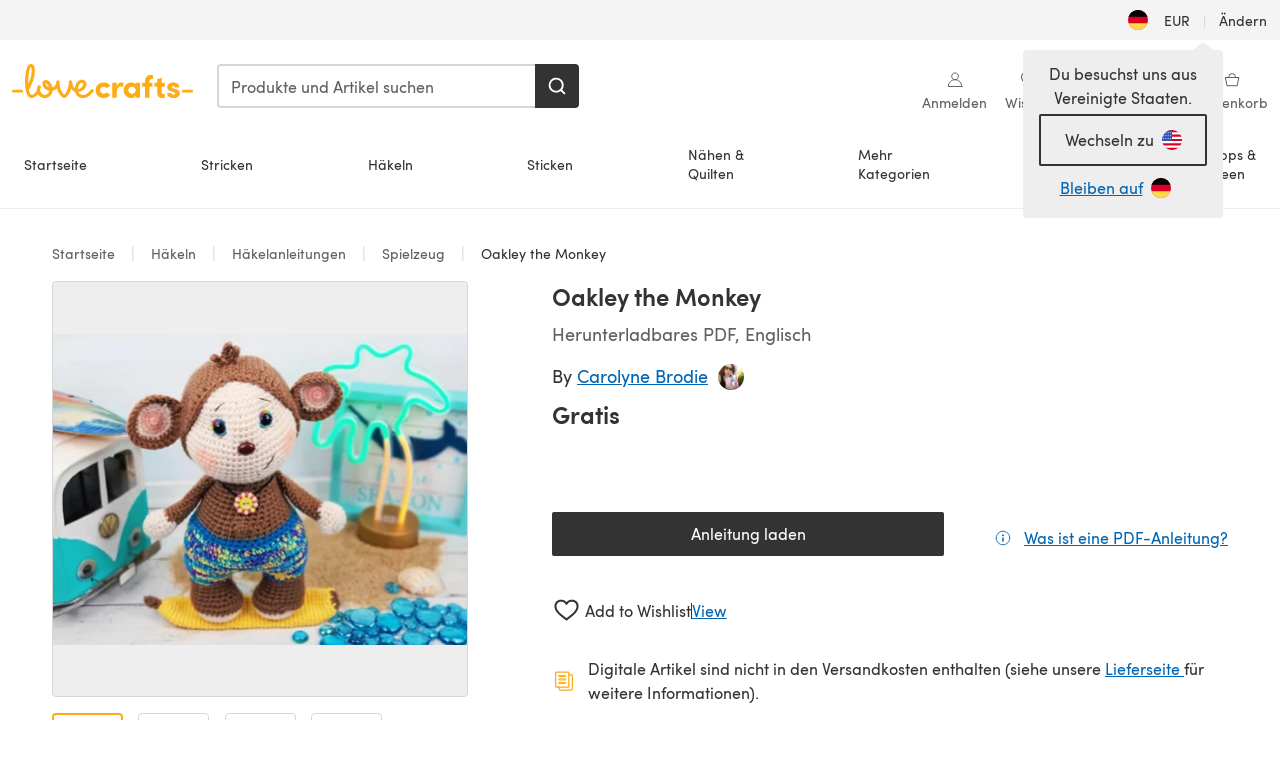

--- FILE ---
content_type: text/html; charset=utf-8
request_url: https://www.lovecrafts.com/de-de/p/oakley-the-monkey-crochet-pattern-by-carolyne-brodie
body_size: 64481
content:
<!doctype html>
<html data-n-head-ssr dir="ltr" lang="de-DE" data-n-head="%7B%22dir%22:%7B%22ssr%22:%22ltr%22%7D,%22lang%22:%7B%22ssr%22:%22de-DE%22%7D%7D">
  <head >
    <title>Oakley the Monkey Crochet pattern by Carolyne Brodie | LoveCrafts</title><meta data-n-head="ssr" charset="utf-8"><meta data-n-head="ssr" name="viewport" content="width=device-width, initial-scale=1"><meta data-n-head="ssr" name="format-detection" content="telephone=no"><meta data-n-head="ssr" rel="preload" as="font" type="font/woff2" href="https://cms.prod.lovecrafts.co/media/fonts/sofia_pro_regular.woff2" crossorigin="anonymous"><meta data-n-head="ssr" rel="preload" as="font" type="font/woff2" href="https://cms.prod.lovecrafts.co/media/fonts/sofia_pro_semi_bold.woff2" crossorigin="anonymous"><meta data-n-head="ssr" name="generator" content="Vue Storefront 2"><meta data-n-head="ssr" data-hid="description" name="description" content="Oakley the Monkey ist eine Kostenlos Anleitung zum Crochet von Carolyne Brodie, die als Herunterladbares PDF in den folgenden Sprachen verfügbar ist: Englisch. Entdecke weitere Anleitungen von Carolyne Brodie bei LoveCrafts!"><meta data-n-head="ssr" data-hid="robots" name="robots" content="index,follow"><meta data-n-head="ssr" data-hid="og:image" name="og:image" content="https://isv.prod.lovecrafts.co/v1/images/00557a9dcf36208ac55d08f78bd01018/641a843d-363b-4a48-984d-1825c29699cf.jpeg/0/-/416x416"><link data-n-head="ssr" rel="icon" type="image/x-icon" href="/icons/favicon-lovecrafts.ico"><link data-n-head="ssr" rel="alternate" href="https://www.lovecrafts.com/en-au/p/oakley-the-monkey-crochet-pattern-by-carolyne-brodie" hreflang="en-au"><link data-n-head="ssr" rel="alternate" href="https://www.lovecrafts.com/en-au/p/oakley-the-monkey-crochet-pattern-by-carolyne-brodie" hreflang="en-nz"><link data-n-head="ssr" rel="alternate" href="https://www.lovecrafts.com/de-de/p/oakley-the-monkey-crochet-pattern-by-carolyne-brodie" hreflang="de"><link data-n-head="ssr" rel="alternate" href="https://www.lovecrafts.com/fr-fr/p/oakley-the-monkey-crochet-pattern-by-carolyne-brodie" hreflang="fr-fr"><link data-n-head="ssr" rel="alternate" href="https://www.lovecrafts.com/en-gb/p/oakley-the-monkey-crochet-pattern-by-carolyne-brodie" hreflang="en-gb"><link data-n-head="ssr" rel="alternate" href="https://www.lovecrafts.com/en-gb/p/oakley-the-monkey-crochet-pattern-by-carolyne-brodie" hreflang="x-default"><link data-n-head="ssr" rel="alternate" href="https://www.lovecrafts.com/en-us/p/oakley-the-monkey-crochet-pattern-by-carolyne-brodie" hreflang="en-us"><link data-n-head="ssr" rel="alternate" href="https://www.lovecrafts.com/en-us/p/oakley-the-monkey-crochet-pattern-by-carolyne-brodie" hreflang="en-ca"><link data-n-head="ssr" rel="canonical" href="https://www.lovecrafts.com/de-de/p/oakley-the-monkey-crochet-pattern-by-carolyne-brodie"><link data-n-head="ssr" rel="preload" as="image" fetchpriority="high" href="https://isv.prod.lovecrafts.co/v1/images/00557a9dcf36208ac55d08f78bd01018/641a843d-363b-4a48-984d-1825c29699cf.jpeg/0/-/416x416" imagesrcset="https://isv.prod.lovecrafts.co/v1/images/00557a9dcf36208ac55d08f78bd01018/641a843d-363b-4a48-984d-1825c29699cf.jpeg/0/-/416x416 416w, https://isv.prod.lovecrafts.co/v1/images/e65dffb7b6fbe8f50142e6ebafb0ef05/641a843d-363b-4a48-984d-1825c29699cf.jpeg/0/-/832x832 832w, https://isv.prod.lovecrafts.co/v1/images/293fc1bb4a62eede347107076fda088a/641a843d-363b-4a48-984d-1825c29699cf.jpeg/0/-/1000x1000 1000w" imagesizes="(max-width: 767px) calc(100vw - 32px), 416px"><script data-n-head="ssr" data-hid="consent">
    // Google
    
    window.dataLayer = window.dataLayer || [];
    function gtag() { dataLayer.push(arguments); }
    gtag('consent', 'default', {
      ad_storage: 'granted',
      analytics_storage: 'granted',
      functionality_storage: 'granted',
      personalization_storage: 'granted',
      security_storage: 'granted',
      ad_user_data: 'granted',
      ad_personalization: 'granted'
    });
    gtag('consent', 'default', {
      ad_storage: 'denied',
      analytics_storage: 'denied',
      functionality_storage: 'denied',
      personalization_storage: 'denied',
      security_storage: 'denied',
      ad_user_data: 'denied',
      ad_personalization: 'denied',
      region: ["AT", "BE", "BG", "HR", "CY", "CZ", "DK", "EE", "FI", "FR", "DE", "GR", "HU", "IE", "IT", "LV", "LT", "LU", "MT", "NL", "PL", "PT", "RO", "SK", "SI", "ES", "SE", "NO", "IS", "LI", "GB", "CH", "US-CA", "US-CO", "US-CT", "US-VA", "US-UT"]
    });

    
      // Microsoft
      window.bing4069688 = window.bing4069688 || [];
      window.bing4069688.push('consent', 'default', {
        ad_storage: 'denied'
      });
    
    </script><script data-n-head="ssr" data-hid="rudderlabs-clean">
      const rudderKeys = Object.keys(localStorage).filter(x => x.startsWith('rudder_'));
      if (rudderKeys.length > 21) {
        rudderKeys.forEach(x => localStorage.removeItem(x));
      }
    </script><script data-n-head="ssr" data-hid="rudderlabs">
      (function() {
        "use strict";

        window.RudderSnippetVersion = "3.0.60";
        var identifier = "rudderanalytics";
        if (!window[identifier]) {
          window[identifier] = [];
        }
        var rudderanalytics = window[identifier];
        if (Array.isArray(rudderanalytics)) {
          if (rudderanalytics.snippetExecuted === true && window.console && console.error) {
            console.error("RudderStack JavaScript SDK snippet included more than once.");
          } else {
            rudderanalytics.snippetExecuted = true;
            window.rudderAnalyticsBuildType = "legacy";
            var sdkBaseUrl = "https://events-sdk.prod.lovecrafts.co";
            var sdkVersion = "v3";
            var sdkFileName = "rsa.min.js";
            var scriptLoadingMode = "async";
            var methods = [ "setDefaultInstanceKey", "load", "ready", "page", "track", "identify", "alias", "group", "reset", "setAnonymousId", "startSession", "endSession", "consent" ];
            for (var i = 0; i < methods.length; i++) {
              var method = methods[i];
              rudderanalytics[method] = function(methodName) {
                return function() {
                  if (Array.isArray(window[identifier])) {
                    rudderanalytics.push([ methodName ].concat(Array.prototype.slice.call(arguments)));
                  } else {
                    var _methodName;
                    (_methodName = window[identifier][methodName]) === null || _methodName === undefined || _methodName.apply(window[identifier], arguments);
                  }
                };
              }(method);
            }
            try {
              new Function('class Test{field=()=>{};test({prop=[]}={}){return prop?(prop?.property??[...prop]):import("");}}');
              window.rudderAnalyticsBuildType = "modern";
            } catch (e) {}
            var head = document.head || document.getElementsByTagName("head")[0];
            var body = document.body || document.getElementsByTagName("body")[0];
            window.rudderAnalyticsAddScript = function(url, extraAttributeKey, extraAttributeVal) {
              var scriptTag = document.createElement("script");
              scriptTag.src = url;
              scriptTag.setAttribute("data-loader", "RS_JS_SDK");
              if (extraAttributeKey && extraAttributeVal) {
                scriptTag.setAttribute(extraAttributeKey, extraAttributeVal);
              }
              if (scriptLoadingMode === "async") {
                scriptTag.async = true;
              } else if (scriptLoadingMode === "defer") {
                scriptTag.defer = true;
              }
              if (head) {
                head.insertBefore(scriptTag, head.firstChild);
              } else {
                body.insertBefore(scriptTag, body.firstChild);
              }
            };
            window.rudderAnalyticsMount = function() {
              (function() {
                if (typeof globalThis === "undefined") {
                  var getGlobal = function getGlobal() {
                    if (typeof self !== "undefined") {
                      return self;
                    }
                    if (typeof window !== "undefined") {
                      return window;
                    }
                    return null;
                  };
                  var global = getGlobal();
                  if (global) {
                    Object.defineProperty(global, "globalThis", {
                      value: global,
                      configurable: true
                    });
                  }
                }
              })();
              window.rudderAnalyticsAddScript("".concat(sdkBaseUrl, "/").concat(sdkVersion, "/").concat(window.rudderAnalyticsBuildType, "/").concat(sdkFileName), "data-rsa-write-key", "2erkLjtKgPvvp2JvL9ZflCBVULL");
            };
            if (typeof Promise === "undefined" || typeof globalThis === "undefined") {
              window.rudderAnalyticsAddScript("https://polyfill-fastly.io/v3/polyfill.min.js?version=3.111.0&features=Symbol%2CPromise&callback=rudderAnalyticsMount");
            } else {
              window.rudderAnalyticsMount();
            }
          }
        }
      })();
    </script><script data-n-head="ssr" data-hid="cookieyes-event">
    document.addEventListener('cookieyes_banner_load', (eventData) => {
      const data = eventData.detail;

      const categories = Object.entries(data.categories).reduce((accumulator, [k, v]) => {
        accumulator[v ? 'allowedConsentIds' : 'deniedConsentIds'].push(k);
        return accumulator;
      }, {allowedConsentIds:[], deniedConsentIds:[]});

      const consentOptions={"consentManagement":{"enabled":true,"provider":"custom"}};

      if (data.activeLaw !== 'gdpr' || data.isUserActionCompleted) {
        
          window.bing4069688.push('consent', 'update', {
            ad_storage: data.categories.advertisement ? 'granted' : 'denied'
          });
        
        
        consentOptions.consentManagement = {...consentOptions.consentManagement, ...categories};
      } else {
        consentOptions.preConsent = {"enabled":true,"storage":{"strategy":"anonymousId"},"events":{"delivery":"buffer"}};
      }

      document.addEventListener('cookieyes_consent_update', (eventData) => {
        
          window.bing4069688.push('consent', 'update', {
            ad_storage: eventData.detail.accepted.includes('advertisement') ? 'granted' : 'denied'
          });
        

        rudderanalytics.consent({
          consentManagement: {
            allowedConsentIds: eventData.detail.accepted,
            deniedConsentIds: eventData.detail.rejected
          }
        });
      });

      window.rudderanalytics.load("2erkLjtKgPvvp2JvL9ZflCBVULL", "https://events.prod.lovecrafts.co", {
        configUrl: "https://events-api.prod.lovecrafts.co",
        ...consentOptions,
        externalAnonymousIdCookieName: 'ajs_anonymous_id',
        storage: {
          type: "localStorage"
        }
      });
    });
    </script><script data-n-head="ssr" data-hid="cookieyes" src="https://cdn-cookieyes.com/client_data/59860e8ef1dcbb12efcf6317/script.js" defer></script><script data-n-head="ssr" type="application/ld+json">{"@context":"https://schema.org","@graph":[{"@context":"https://schema.org","@id":"https://www.lovecrafts.com/de-de/p/oakley-the-monkey-crochet-pattern-by-carolyne-brodie#breadcrumb","@type":"BreadcrumbList","itemListElement":[{"@type":"ListItem","position":1,"item":{"@id":"https://www.lovecrafts.com/de-de","name":"Startseite"}},{"@type":"ListItem","position":2,"item":{"@id":"https://www.lovecrafts.com/de-de/l/haekeln","name":"Häkeln"}},{"@type":"ListItem","position":3,"item":{"@id":"https://www.lovecrafts.com/de-de/l/haekeln/haekelanleitungen","name":"Häkelanleitungen"}},{"@type":"ListItem","position":4,"item":{"@id":"https://www.lovecrafts.com/de-de/l/haekeln/haekelanleitungen/haekelanleitungen-fuer-kleidungsstuecke/spielzeug-haekelanleitungen","name":"Spielzeug"}}]},{"@type":"ImageObject","@id":"https://www.lovecrafts.com/de-de/p/oakley-the-monkey-crochet-pattern-by-carolyne-brodie#primaryimage","inLanguage":"de-DE","url":"https://isv.prod.lovecrafts.co/v1/images/293fc1bb4a62eede347107076fda088a/641a843d-363b-4a48-984d-1825c29699cf.jpeg/0/-/1000x1000","contentUrl":"https://isv.prod.lovecrafts.co/v1/images/293fc1bb4a62eede347107076fda088a/641a843d-363b-4a48-984d-1825c29699cf.jpeg/0/-/1000x1000","width":390,"height":390},{"@context":"https://schema.org","@type":"Product","mainEntityOfPage":{"@id":"https://www.lovecrafts.com/de-de/p/oakley-the-monkey-crochet-pattern-by-carolyne-brodie#webpage"},"description":"<p>Oakley the Surfing Monkey</p><p>measures 13” tall when using a D hook</p><p>I recommend it as an intermediate pattern. The instructions are detailed and easy to follow if you know the basic stitches and techniques used to make amigurumi . The PDF file includes pictures to help you along. Written using U.S crochet terms.</p><p>These patterns are a PDF and you will need Adobe Reader to open it, This is free to download. I will be happy to help you along if you have any questions when making it.</p><p>You will need Approx. 100g of red heart yarn/ weight 4 yarn A pair of safety eyes Stuffing 3.25 mm hook Tapestry needle</p><p>only available in english</p><p>Follow me on instagram for my latest pattern updates @sweetoddityart Follow me on facebook for free giveaways @ sweet oddity art!</p>","name":"Oakley the Monkey","image":{"@id":"https://isv.prod.lovecrafts.co/v1/images/293fc1bb4a62eede347107076fda088a/641a843d-363b-4a48-984d-1825c29699cf.jpeg/0/-/1000x1000#primaryimage"},"offers":{"@type":"Offer","availability":"https://schema.org/InStock","price":"0","priceCurrency":"EUR"},"sku":"UPID170179","brand":{"@type":"Brand","name":"Unabhängiger Designer"}}]}</script><link rel="preload" href="https://assets.prod.lovecrafts.co/_nuxt/a71037f.modern.js" as="script"><link rel="preload" href="https://assets.prod.lovecrafts.co/_nuxt/d989a86.modern.js" as="script"><link rel="preload" href="https://assets.prod.lovecrafts.co/_nuxt/css/53db6c0.css" as="style"><link rel="preload" href="https://assets.prod.lovecrafts.co/_nuxt/ef2b45d.modern.js" as="script"><link rel="preload" href="https://assets.prod.lovecrafts.co/_nuxt/css/1a132a2.css" as="style"><link rel="preload" href="https://assets.prod.lovecrafts.co/_nuxt/de2a539.modern.js" as="script"><link rel="stylesheet" href="https://assets.prod.lovecrafts.co/_nuxt/css/53db6c0.css"><link rel="stylesheet" href="https://assets.prod.lovecrafts.co/_nuxt/css/1a132a2.css">
  </head>
  <body class="lovecrafts" data-n-head="%7B%22class%22:%7B%22ssr%22:%22lovecrafts%22%7D%7D">
    <div data-server-rendered="true" id="__nuxt"><!----><div id="__layout"><div class="layout non-js" data-v-e1262b6a><a href="#main-content" class="visually-hidden" data-v-e1262b6a>Zum Hauptinhalt springen</a> <div data-v-67432fbc data-v-e1262b6a><noscript data-v-67432fbc><div class="sf-notification noscript-warning color-warning" data-v-67432fbc><span role="none" class="sf-notification__icon sf-icon" style="--icon-size:24px;" data-v-67432fbc><svg width="24" height="24" viewBox="0 0 24 24" fill="none" xmlns="http://www.w3.org/2000/svg" role="none"><path stroke="var(--icon-color)" d="M12 21C16.9706 21 21 16.9706 21 12C21 7.02944 16.9706 3 12 3C7.02944 3 3 7.02944 3 12C3 16.9706 7.02944 21 12 21Z" stroke-width="1.25"></path><path fill="var(--icon-color)" d="M12 9.74999C11.3233 9.74999 10.7143 9.17856 10.7143 8.46427C10.7143 7.74999 11.3233 7.17856 12 7.17856C12.6767 7.17856 13.2857 7.74999 13.2857 8.46427C13.2857 9.17856 12.7444 9.74999 12 9.74999Z"></path><path fill="var(--icon-color)" d="M12.3214 11.3571H11.6786C11.3235 11.3571 11.0357 11.645 11.0357 12V16.5C11.0357 16.855 11.3235 17.1429 11.6786 17.1429H12.3214C12.6765 17.1429 12.9643 16.855 12.9643 16.5V12C12.9643 11.645 12.6765 11.3571 12.3214 11.3571Z"></path></svg></span> <div><div class="sf-notification__title smartphone-only display-none">
          
        </div> <strong data-v-67432fbc>JavaScript scheint in Ihrem Browser deaktiviert zu sein.</strong> <p class="noscript-text" data-v-67432fbc>Du musst JavaScript in deinem Browser aktivieren, um alle Funktionen dieser Webseite nutzen zu können.</p> <a href="https://www.enable-javascript.com/de" rel="noopener noreferrer" target="_blank" data-v-67432fbc>JavaScript aktivieren
        </a></div> <button type="button" aria-label="Close notification" class="display-none sf-button--pure sf-notification__close sf-button"><span class="sf-icon color-white" style="--icon-color:;--icon-size:;"><svg viewBox="0 0 24 24" preserveAspectRatio="none" class="sf-icon-path"><defs><linearGradient id="linearGradient-16114671" x1="0" y1="0" x2="1" y2="0"><stop offset="1" stop-color="var(--icon-color)"></stop> <stop offset="0" stop-color="var(--icon-color-negative, var(--c-gray-variant))"></stop></linearGradient></defs> <path d="M21.261 2.22a.748.748 0 00-1.057 0l-8.464 8.463-8.463-8.464a.748.748 0 10-1.058 1.058l8.464 8.463-8.464 8.464a.748.748 0 101.058 1.057l8.463-8.463 8.464 8.463a.748.748 0 101.057-1.057l-8.463-8.464 8.463-8.463a.748.748 0 000-1.058z" fill="var(--icon-color)" style="height:100%;"></path></svg></span></button></div></noscript></div> <div class="sf-top-bar desktop-only" data-v-e1262b6a><div class="sf-top-bar__container"><div class="sf-top-bar__left"></div> <div class="sf-top-bar__center"></div> <div class="sf-top-bar__right"><div class="locale-container"><button type="button" data-cy="locale-select_change-langauge" class="container__lang container__lang--selected sf-button"><span class="country-img sf-icon"><img src="https://assets.prod.lovecrafts.co/_nuxt/assets/flags/DE.8eed87.svg" alt="DE" loading="eager"></span> <span class="selected-country">
      EUR <span aria-hidden="true" class="divider">|</span>
      Ändern
    </span></button></div></div></div></div> <div id="layout" data-v-e1262b6a><div class="app-header" data-v-e1262b6a><div class="the-header-wrapper"><div class="the-header"><div active-sidebar="activeSidebar" class="sf-header"><div class="sf-header__wrapper"><header class="sf-header__header">​ <div class="sf-header__aside"></div> <div class="sf-header__actions"><div class="logo-container"><button aria-label="Open mobile menu" class="sf-header__hamburger smartphone-only"><span role="none" class="sf-header__icon sf-icon" style="--icon-size:25px;"><svg width="24" height="24" viewBox="0 0 24 24" fill="none" xmlns="http://www.w3.org/2000/svg" role="none"><path d="M3.75 4.5H20.25C20.7 4.5 21 4.8 21 5.25C21 5.7 20.7 6 20.25 6H3.75C3.3 6 3 5.7 3 5.25C3 4.8 3.3 4.5 3.75 4.5Z" fill="var(--icon-color)"></path><path d="M3.75 11.25H20.25C20.7 11.25 21 11.55 21 12C21 12.45 20.7 12.75 20.25 12.75H3.75C3.3 12.75 3 12.45 3 12C3 11.55 3.3 11.25 3.75 11.25Z" fill="var(--icon-color)"></path><path d="M3.75 18H20.25C20.7 18 21 18.3 21 18.75C21 19.2 20.7 19.5 20.25 19.5H3.75C3.3 19.5 3 19.2 3 18.75C3 18.3 3.3 18 3.75 18Z" fill="var(--icon-color)"></path></svg></span> <span class="sf-header__icon-label">Menu</span></button> <a href="/de-de" class="sf-header__logo"><span class="sf-header__logo-image sf-icon"><svg xmlns="http://www.w3.org/2000/svg" width="181" height="34" role="img" viewBox="0 0 736.8 138.9" xml:space="preserve" id="lovecrafts-secondary" preserveAspectRatio="xMinYMin meet"><title>LoveCrafts</title><g fill="#FFAB15" style="fill:var(--custom-fill-color-0,#FFAB15);"><path d="M39.5 105.2H5.6c-3.1 0-5.6 2.5-5.6 5.6 0 3.1 2.5 5.6 5.6 5.6h33.9c3.1 0 5.6-2.5 5.6-5.6 0-3.1-2.5-5.6-5.6-5.6zM323.6 102.3c-1.4.6-2.5 2-3.5 3.3-.3.3-7.3 9.3-11.8 13.2-4.2 3.6-11.5 7.4-18.5 7.3-14.8-.2-19.6-11.7-19.6-11.7s15.7-2.9 25.2-13.7c8.3-9.4 8.6-19 6.4-25-2.7-7.3-9.6-12.1-17.7-12-11 .1-19.2 8.4-23.7 17.4-2.7 5.4-4.4 11.7-4.9 18.1-7.5-6.5-9.6-20.8-10.5-24.6-.8-3.7-1.4-5-2.4-6.1-1.6-1.8-4.1-2.4-5.9-2.1-6.8.8-6.2 7.7-6 11.9.1 1.4.1 2.8.1 4.1-.9 12.4-5.4 25.3-13.1 36.6-3.1 4.5-4.9 6-5.2 6-.4 0-2.6-1.5-5-4.8-7.1-9.8-11.9-22.4-13.5-34.5-.4-2.9-.5-5.8-.3-9.1.2-2.9.2-5.8-1.7-8-1.2-1.4-3.1-2.2-5-2.2-2.9 0-5.5 1.7-6.4 4.2-.3.5-.7 2.9-.8 4.3-.3 4.6-1.7 9.6-3.9 12.4-4.4 5.9-11.5 8-11.5 8s-2.5-15.7-14-25.3c-4.1-3.4-8.3-4.6-12.7-4.8-7.2-.2-15.7 5.9-13.8 17.8.6 3.9 2.3 8.2 4.9 12 7.5 11.1 19.4 13.7 23.1 14.3 0 1.4-1.4 6.8-5.8 11-2.7 2.6-7.4 5.3-13 5.3-4.6 0-8.6-2.3-11.3-5-3.4-3.2-6.2-8.4-6.9-12.3-.2-1.2-1.2-7.5 2-12.3 1.3-1.9 1.4-4.1.4-5.9-1.2-2.2-3.7-3.6-6.3-3.6-2.2 0-3.9 1.2-5.4 3-2 2.4-3.4 6-3.9 12.4-.7 9-12.5 24.4-21 24.1-6.8-.2-10.5-12.6-12.1-20.9 0 0 18.2-30.5 22.6-58.4C95.4 19.6 91 10 87.8 5.4 85.3 2 81.5-.1 77.3 0c-3.6.1-6.4 1.2-9.2 3.8-5.2 4.7-9.4 15.3-12.5 33.9-2 12.3-2.7 25.4-2.4 40.1.1 6.6.6 20.8 4.8 37 4.2 16 12.4 23.9 22.3 23.9 5.8 0 11.8-3.8 15.5-6.7 6.3-5 10.1-10.5 10.1-10.5s7 17 26.9 17.2c16.1.2 30.2-12.7 32.4-29.5v-.2l.2-.1c10.8-2.4 17.7-9.8 17.7-9.8s3.8 14.4 11.4 25c4.2 5.9 10.6 14.7 18 14.6 4.4 0 9.5-3.6 16.9-13.7 7.8-10.6 12.2-26.4 12.2-26.4s3.7 10.7 15.2 15.5c1.9 7 5.8 13.4 12 18 5.8 4.3 13.2 6.6 20.7 6.6 11.5 0 21.3-5.6 28.1-11.8 7.4-6.6 14-15.4 14.2-15.7 1.6-2.5.8-6.1-1.3-8-1.6-1.3-4.2-2.1-6.9-.9zM143.2 90.7c-6.5-6.3-6.7-9.7-6.6-10.5.2-1.8 1.6-2.1 2.1-2.1 2.1 0 4.7 4 6.1 6.1 3.4 4.7 5.8 11.2 5.8 11.2s-4-1.5-7.4-4.7zm-77.2-8s-.1-24.1 1.1-35.4c1.1-10 2.4-21.3 6.8-30.9.5-1.1 1.8-3.9 2.9-4 1-.1 1.9 2 2.5 4.7 2 8.9 1.1 19.2-1.7 32.8C74.3 64.9 66 82.7 66 82.7zm202.1 19.6s.1-8 3.6-15.1c2.8-5.7 5.9-9.2 9.7-10.5 2.9-1 5.8-.2 7.5 1.8 1.2 1.5 1.6 3.5 1.1 5.7-1.2 5.2-4.6 9-7.4 11.4-6.6 5.5-14.5 6.7-14.5 6.7zM373.5 75c10.9 0 20.7 4.7 26.6 13l-14.8 10.6c-2.5-3.9-7.1-6.2-11.8-6.2-7.7 0-15.2 5.5-15.2 14.3s7.5 14.7 15.2 14.7c4.7 0 9.3-2.2 11.8-6.2l14.8 10.5c-5.8 8.3-15.6 13.1-26.6 13.1-17.6 0-33.3-12.8-33.3-32.1 0-19.2 15.7-31.7 33.3-31.7zM426.6 137.6h-18.2V76.3h18.2v14.8c3.1-11.4 11-16.1 17.3-16.1 4.3 0 7.6.8 10.5 2.2l-3.3 16.4c-3.3-1.6-6.4-1.8-9.3-1.8-10.5 0-15.2 8.3-15.2 24.4v21.4zM503.4 130.6c-3.9 5.9-13.1 8.1-17.8 8.1-15.6 0-31.2-12.2-31.2-31.9s15.6-31.9 31.2-31.9c3.9 0 13.1 1.3 17.8 8.1v-6.8h18.1v61.2h-18.1v-6.8zm-14.8-9.2c7.5 0 14.8-5.4 14.8-14.6s-7.3-14.6-14.8-14.6c-7.6 0-15.3 5.8-15.3 14.6 0 8.9 7.7 14.6 15.3 14.6zM650.4 112.4c-18.4-5-18.5-14.3-18.4-19.9.1-9 11-17.4 23.9-17.4 12.2 0 25 5.4 25.2 20.3h-17.2c-.1-4.6-4.1-5.4-6.9-5.4-3.9 0-6.6 1.8-6.4 4.6.1 1.8 1.7 3.7 5.4 4.6l10.4 2.8c14.8 4.1 16.7 13.9 16.7 17.8 0 13-13.6 19.1-26.5 19.1-12.5 0-25.4-7.5-25.6-21.1h17c.1 3.5 4.1 7.1 9 7.1 4.1-.1 7.5-2 7.5-5.1 0-2.6-1.6-4.1-6-5.2l-8.1-2.2zM609.4 76.3V55.6L591 61.5v14.8h-11.1v16.1h11V118c0 6.4 1.9 11.6 5.7 15.3 3.8 3.7 9 5.6 15.6 5.6 4.1 0 7.7-.6 9.8-1.6v-15.7c-1.7.3-3.3.5-4.7.5-5.2 0-7.9-2.6-7.9-7.6v-22H622V76.3h-12.6zM565.7 44.4c-3.8 0-11.8.6-17.6 6.7-4.2 4.5-6.4 10.5-6.4 17.9v7.3h-11.5v16.1h11.5v45.2H560V92.4h12.3V76.3H560v-6.7c0-3.4.9-5.9 2.8-7.3 1.8-1.4 3.7-2.1 6.3-2.1 2.5 0 4.6.4 5.2.5V45.6c-1.7-.8-4.6-1.2-8.6-1.2zM731.2 105.2h-33.9c-3.1 0-5.6 2.5-5.6 5.6 0 3.1 2.5 5.6 5.6 5.6h33.9c3.1 0 5.6-2.5 5.6-5.6 0-3.1-2.5-5.6-5.6-5.6z"></path></g></svg></span></a> <a href="/de-de/cart" class="smartphone-only lc-link--pure sf-header__cart"><span role="none" class="sf-header__icon sf-icon" style="--icon-size:25px;"><svg width="25" height="25" viewBox="0 0 25 25" fill="none" xmlns="http://www.w3.org/2000/svg" role="none"><path d="M16.7558 9.77767C16.3958 9.77767 16.1258 9.50767 16.1258 9.14767C16.1258 6.89767 14.5958 5.18767 12.6158 5.18767C10.5458 5.18767 9.10579 6.80767 9.10579 8.96767C9.10579 9.32767 8.83579 9.59767 8.47579 9.59767C8.11579 9.59767 7.93579 9.41767 7.93579 9.05767C7.93579 6.17767 9.91579 4.01767 12.6158 4.01767C15.2258 4.01767 17.2958 6.26767 17.2958 9.14767C17.2958 9.50767 17.1158 9.77767 16.7558 9.77767Z" fill="var(--icon-color)"></path><path d="M18.9157 20.2177H6.31572C6.04572 20.2177 5.77572 19.9477 5.68572 19.6777L3.61572 9.41767C3.61572 9.23767 3.61572 8.96767 3.70572 8.87767C3.79572 8.69767 3.97572 8.60767 4.15572 8.60767H20.9857C21.1657 8.60767 21.3457 8.69767 21.4357 8.87767C21.6157 9.05767 21.6157 9.23767 21.6157 9.41767L19.5457 19.6777C19.4557 19.9477 19.2757 20.2177 18.9157 20.2177ZM6.76572 18.9577H18.4657L20.2657 9.86767H4.96572L6.76572 18.9577Z" fill="var(--icon-color)"></path></svg></span> <div class="cart-badge-wrapper" style="display:none;"><span class="sf-badge--number cart-badge sf-badge">0</span></div> <span class="sf-header__icon-label">Warenkorb</span></a> <form autocomplete="off" method="get" action="/de-de/search" role="search" class="search-wrapper"><div class="sf-search-bar sf-header__search"><div data-testid="q" class="sf-input"><div class="sf-input__wrapper"><input id="q" name="q" type="search" role="combobox" aria-controls="search-autocomplete" aria-autocomplete="both" aria-haspopup="dialog" aria-expanded="false" placeholder="Produkte und Artikel suchen" aria-label="Suchen" value=""> <span class="sf-input__bar"></span> <label for="q" class="sf-input__label will-change display-none"></label> <!----></div> <div class="sf-input__error-message"><div class="display-none"></div></div></div> <div id="search-autocomplete" role="dialog" hidden="hidden" class="autocomplete"><div hidden="hidden" class="type-headers-wrapper"><ul class="type-headers"><li data-list="text-suggestions"><button type="button" class="sf-button sf-button--pure type-headers__tab-btn">
          Produkte<span class="count count--products"></span></button></li> <li data-list="articles"><button type="button" class="sf-button sf-button--pure type-headers__tab-btn">
          Artikel<span class="count count--articles"></span></button></li></ul></div> <div hidden="hidden" data-list="recent-searches" class="suggestion-list text"><header><h4>Letzte Suchanfragen</h4> <button type="button" aria-label="Letzte Suchanfragen Löschen" class="sf-button sf-button--text clear-all">
        Löschen
      </button></header> <ul aria-label="Letzte Suchanfragen"></ul></div> <div hidden="hidden" data-list="text-suggestions" class="suggestion-list text"><h4 aria-hidden="true" class="suggestion-list__title">
      Produkte <span class="count count--products"></span></h4> <ul aria-label="Produkte"></ul> <button type="submit" class="sf-button autocomplete__see-all">
      Alle Suchergebnisse anzeigen
    </button></div> <div hidden="hidden" data-list="articles" class="suggestion-list image"><h4 aria-hidden="true" class="suggestion-list__title">
      Artikel <span class="count count--articles"></span></h4> <ul aria-label="Artikel"></ul></div> <div hidden="hidden" aria-live="polite" class="no-results"><span>Keine Ergebnisse gefunden für '<strong></strong>'</span></div></div> <button type="submit" aria-label="Suchen" class="search-button sf-button"><span role="none" class="sf-icon" style="--icon-color:var(--c-white);--icon-size:20px;"><svg viewBox="0 0 24 24" preserveAspectRatio="none" role="none" class="sf-icon-path"><title></title> <!----> <path d="M21.668 20.108l-3.59-3.562c2.803-3.588 2.508-8.698-.713-11.917A8.948 8.948 0 0010.998 2c-2.41 0-4.671.934-6.368 2.629A8.937 8.937 0 002 10.992c0 2.408.934 4.669 2.63 6.364a8.948 8.948 0 006.368 2.628 8.893 8.893 0 005.532-1.916l3.565 3.612c.22.221.492.32.786.32.295 0 .566-.123.787-.32.443-.417.443-1.13 0-1.572zm-3.884-9.116a6.723 6.723 0 01-1.992 4.792 6.777 6.777 0 01-4.794 1.99 6.773 6.773 0 01-4.795-1.99 6.769 6.769 0 01-1.991-4.792c0-1.818.712-3.514 1.991-4.791a6.777 6.777 0 014.795-1.99c1.819 0 3.516.711 4.794 1.99a6.729 6.729 0 011.992 4.791z" fill="var(--icon-color)" style="height:100%;"></path></svg></span></button></div> <button type="reset" aria-label="Suche löschen" class="clear"><span role="none" class="sf-icon" style="--icon-size:14px;"><svg height="14" viewBox="0 0 14 14" width="14" xmlns="http://www.w3.org/2000/svg" role="none"><path d="m32 11v16m-8-8h16" fill="none" stroke="currentColor" stroke-linecap="round" stroke-linejoin="round" stroke-width="1.5" transform="matrix(.70710678 -.70710678 .70710678 .70710678 -29.062446 16.192388)"></path></svg></span></button></form></div> <div class="sf-header__icons"><a href="/de-de/account" data-testid="accountIcon" class="lc-link--pure sf-header__action"><span role="none" class="sf-header__icon sf-icon" style="--icon-size:1.25rem;"><svg width="25" height="25" viewBox="0 0 25 25" fill="none" xmlns="http://www.w3.org/2000/svg" role="none"><g clip-path="url(#clip0)"><path d="M21.0051 20.5552C21.0051 15.9146 17.2083 12.1177 12.5676 12.1177C7.927 12.1177 4.13013 15.9146 4.13013 20.5552H21.0051Z" stroke="var(--icon-color)" stroke-width="1.25" stroke-miterlimit="10" stroke-linecap="round" stroke-linejoin="round"></path><path d="M12.5676 12.1177C14.8976 12.1177 16.7864 10.2289 16.7864 7.89893C16.7864 5.56897 14.8976 3.68018 12.5676 3.68018C10.2377 3.68018 8.34888 5.56897 8.34888 7.89893C8.34888 10.2289 10.2377 12.1177 12.5676 12.1177Z" stroke="var(--icon-color)" stroke-width="1.25" stroke-miterlimit="10" stroke-linecap="round" stroke-linejoin="round"></path></g><defs><clipPath id="clip0"><rect width="24" height="24" fill="white" transform="translate(0.567627 0.117676)"></rect></clipPath></defs></svg></span> <div class="notifications-badge-wrapper" style="display:none;"><span class="sf-badge--number notifications-badge sf-badge">
                
              </span></div> <span class="header-action-text">Anmelden</span></a> <a href="/de-de/account/wishlist" data-testid="wishlistIcon" class="lc-link--pure sf-header__action"><span role="none" class="sf-header__icon sf-icon" style="--icon-size:1.25rem;"><svg width="24" height="24" viewBox="0 0 24 24" fill="none" xmlns="http://www.w3.org/2000/svg" role="none"><path d="M15.8842 3C14.5579 3 12.9474 3.94737 12 5.17895C11.0526 3.94737 9.44211 3 8.11579 3C5.36842 3 3 5.46316 3 8.30526C3 13.8 11.0526 20.0526 12 20.0526C12.9474 20.0526 21 13.8 21 8.30526C21 5.46316 18.6316 3 15.8842 3Z" stroke="currentColor" stroke-width="1.25" stroke-linecap="round" stroke-linejoin="round"></path></svg></span> <span class="header-action-text">
              Wishlist
            </span></a> <a href="/de-de/account/library" data-testid="libraryIcon" class="lc-link--pure sf-header__action"><span role="none" class="sf-header__icon sf-icon" style="--icon-size:1.25rem;"><svg width="25" height="25" viewBox="0 0 25 25" fill="none" xmlns="http://www.w3.org/2000/svg" role="none"><path fill-rule="evenodd" clip-rule="evenodd" d="M19.5383 5.88691H17.1088V4.15243C17.1088 3.58076 16.6466 3.11768 16.0767 3.11768H4.98704C4.42037 3.11768 3.95496 3.58433 3.95496 4.15674V17.3094C3.95496 17.8812 4.41897 18.3484 4.98704 18.3484H7.41649V20.0786C7.41649 20.6504 7.8805 21.1177 8.44858 21.1177H19.5383C20.1049 21.1177 20.5703 20.651 20.5703 20.0786V6.92597C20.5703 6.3542 20.1063 5.88691 19.5383 5.88691Z" stroke="var(--icon-color)" stroke-width="1.25"></path><path d="M5.73975 18.3484H16.0767C16.6432 18.3484 17.1088 17.8809 17.1088 17.3073C17.1088 16.9248 17.1088 13.128 17.1088 5.91681" stroke="var(--icon-color)" stroke-width="1.25"></path><path d="M7.07043 6.57922H13.9935V7.61768H7.07043V6.57922ZM7.07043 10.0408H13.9935V11.0792H7.07043V10.0408ZM7.07043 13.5023H13.9935V14.5408H7.07043V13.5023Z" fill="var(--icon-color)"></path></svg></span> <span class="header-action-text">Meine Bibliothek</span></a> <a href="/de-de/cart" data-testid="cartIcon" class="lc-link--pure sf-header__action"><span role="none" class="sf-header__icon sf-icon" style="--icon-size:1.25rem;"><svg width="25" height="25" viewBox="0 0 25 25" fill="none" xmlns="http://www.w3.org/2000/svg" role="none"><path d="M16.7558 9.77767C16.3958 9.77767 16.1258 9.50767 16.1258 9.14767C16.1258 6.89767 14.5958 5.18767 12.6158 5.18767C10.5458 5.18767 9.10579 6.80767 9.10579 8.96767C9.10579 9.32767 8.83579 9.59767 8.47579 9.59767C8.11579 9.59767 7.93579 9.41767 7.93579 9.05767C7.93579 6.17767 9.91579 4.01767 12.6158 4.01767C15.2258 4.01767 17.2958 6.26767 17.2958 9.14767C17.2958 9.50767 17.1158 9.77767 16.7558 9.77767Z" fill="var(--icon-color)"></path><path d="M18.9157 20.2177H6.31572C6.04572 20.2177 5.77572 19.9477 5.68572 19.6777L3.61572 9.41767C3.61572 9.23767 3.61572 8.96767 3.70572 8.87767C3.79572 8.69767 3.97572 8.60767 4.15572 8.60767H20.9857C21.1657 8.60767 21.3457 8.69767 21.4357 8.87767C21.6157 9.05767 21.6157 9.23767 21.6157 9.41767L19.5457 19.6777C19.4557 19.9477 19.2757 20.2177 18.9157 20.2177ZM6.76572 18.9577H18.4657L20.2657 9.86767H4.96572L6.76572 18.9577Z" fill="var(--icon-color)"></path></svg></span> <div class="cart-badge-wrapper" style="display:none;"><span class="sf-badge--number cart-badge sf-badge">0</span></div> <span class="header-action-text">Warenkorb</span></a></div> <nav class="sf-header__navigation"><div id="menu-backdrop"></div> <div class="nav-wrapper"><!----> <div data-target="Startseite" class="sf-header-navigation-item sale-none"><div class="sf-header-navigation-item__item"><a href="/de-de/" class="sf-link sf-header-navigation-item__link lc-link--pure">Startseite</a></div></div><div data-target="Stricken" class="sf-header-navigation-item sale-none has-children"><div class="sf-header-navigation-item__item"><a href="/de-de/l/stricken" class="sf-link sf-header-navigation-item__link lc-link--pure">Stricken</a></div></div><div data-target="Häkeln" class="sf-header-navigation-item sale-none has-children"><div class="sf-header-navigation-item__item"><a href="/de-de/l/haekeln" class="sf-link sf-header-navigation-item__link lc-link--pure">Häkeln</a></div></div><div data-target="Sticken" class="sf-header-navigation-item sale-none has-children"><div class="sf-header-navigation-item__item"><a href="/de-de/l/sticken" class="sf-link sf-header-navigation-item__link lc-link--pure">Sticken</a></div></div><div data-target="Nähen &amp; Quilten" class="sf-header-navigation-item sale-none has-children"><div class="sf-header-navigation-item__item"><a href="/de-de/l/naehen-und-quilten" class="sf-link sf-header-navigation-item__link lc-link--pure">Nähen &amp; Quilten</a></div></div><div data-target="Mehr Kategorien" class="sf-header-navigation-item sale-none has-children"><div class="sf-header-navigation-item__item"><a href="/de-de/l/handarbeitsmaterial" class="sf-link sf-header-navigation-item__link lc-link--pure">Mehr Kategorien</a></div></div><div data-target="Anlässe" class="sf-header-navigation-item sale-none has-children"><div class="sf-header-navigation-item__item"><a href="" class="sf-link sf-header-navigation-item__link lc-link--pure">Anlässe</a></div></div><div data-target="Tipps &amp; Ideen" class="sf-header-navigation-item sale-none has-children"><div class="sf-header-navigation-item__item"><a href="/de-de/c/h/inspiration" class="sf-link sf-header-navigation-item__link lc-link--pure">Tipps &amp; Ideen</a></div></div></div> <div class="sf-mega-menu hide-mobile"><div class="sf-bar sf-mega-menu__bar"><div><button type="button" aria-label="back" class="sf-button--pure sf-bar__icon sf-button"><span class="sf-icon" style="--icon-color:;--icon-size:0.875rem;"><svg viewBox="0 0 24 24" preserveAspectRatio="none" class="sf-icon-path"><defs><linearGradient id="linearGradient-16115257" x1="0" y1="0" x2="1" y2="0"><stop offset="1" stop-color="var(--icon-color)"></stop> <stop offset="0" stop-color="var(--icon-color-negative, var(--c-gray-variant))"></stop></linearGradient></defs> <path d="M15.636 2L17 3.6 9.746 12 17 20.4 15.636 22 7 12z" fill="var(--icon-color)" style="height:100%;"></path></svg></span></button></div> <div><div class="sf-bar__title">Menu</div></div> <div><button type="button" aria-label="close" class="display-none sf-button--pure sf-bar__icon sf-button"><span class="sf-icon" style="--icon-color:;--icon-size:14px;"><svg viewBox="0 0 24 24" preserveAspectRatio="none" class="sf-icon-path"><defs><linearGradient id="linearGradient-16115258" x1="0" y1="0" x2="1" y2="0"><stop offset="1" stop-color="var(--icon-color)"></stop> <stop offset="0" stop-color="var(--icon-color-negative, var(--c-gray-variant))"></stop></linearGradient></defs> <path d="M21.261 2.22a.748.748 0 00-1.057 0l-8.464 8.463-8.463-8.464a.748.748 0 10-1.058 1.058l8.464 8.463-8.464 8.464a.748.748 0 101.058 1.057l8.463-8.463 8.464 8.463a.748.748 0 101.057-1.057l-8.463-8.464 8.463-8.463a.748.748 0 000-1.058z" fill="var(--icon-color)" style="height:100%;"></path></svg></span></button></div></div> <div class="sf-mega-menu__content"><div class="sf-mega-menu__menu"><div class="menu-item-level-1 sale-none"><div class="sf-mega-menu-column is-active"><a href="/de-de/" data-label="Startseite" class="menu-link lc-link--pure sale-none" style="display:none;">
                  Startseite
                  <!----></a> <div class="sf-mega-menu-column__content"></div></div></div><div class="menu-item-level-1 sale-none"><div class="sf-mega-menu-column is-active"><a href="/de-de/l/stricken" data-label="Stricken" class="menu-link lc-link--pure sale-none" style="display:none;">
                  Stricken
                  <span role="none" class="open-right sf-icon" style="--icon-color:var(--c-black);--icon-size:18px;"><svg viewBox="0 0 24 24" preserveAspectRatio="none" role="none" class="sf-icon-path"><title></title> <!----> <path d="M8.364 22L7 20.4l7.254-8.4L7 3.6 8.364 2 17 12z" fill="var(--icon-color)" style="height:100%;"></path></svg></span></a> <div class="sf-mega-menu-column__content"> <ul class="sf-list menu-content-level-1" style="display:none;"><li class="sf-list__item"><a href="/de-de/l/stricken/neu-in-stricken" class="menu-item-level-2 lc-link--pure no-child">
                    Neu
                    <!----></a> <ul class="sf-list"></ul></li><li class="sf-list__item"><a href="/de-de/c/article/strickgarne-alle-hersteller" class="menu-item-level-2 lc-link--pure">
                    Garnmarken
                    <span role="none" class="open-right sf-icon" style="--icon-size:18px;"><svg viewBox="0 0 24 24" preserveAspectRatio="none" role="none" class="sf-icon-path"><title></title> <!----> <path d="M8.364 22L7 20.4l7.254-8.4L7 3.6 8.364 2 17 12z" fill="var(--icon-color)" style="height:100%;"></path></svg></span></a> <ul class="sf-list"><li class="sf-list__item menu-item-level-3"><a href="/de-de/l/wolle/nach-hersteller/cascade" class="lc-link--pure">Cascade</a></li><li class="sf-list__item menu-item-level-3"><a href="/de-de/l/wolle/nach-hersteller/cloudborn-fibers-garne" class="lc-link--pure">Cloudborn</a></li><li class="sf-list__item menu-item-level-3"><a href="/de-de/l/wolle/nach-hersteller/debbie-bliss" class="lc-link--pure">Debbie Bliss</a></li><li class="sf-list__item menu-item-level-3"><a href="/de-de/l/wolle/nach-hersteller/gruendl" class="lc-link--pure">Gründl</a></li><li class="sf-list__item menu-item-level-3"><a href="/de-de/l/wolle/nach-hersteller/lana-grossa" class="lc-link--pure">Lana Grossa</a></li><li class="sf-list__item menu-item-level-3"><a href="/de-de/l/wolle/nach-hersteller/lang" class="lc-link--pure">Lang Yarns</a></li><li class="sf-list__item menu-item-level-3"><a href="/de-de/l/wolle/nach-hersteller/paintbox-yarns" class="lc-link--pure">Paintbox Yarns</a></li><li class="sf-list__item menu-item-level-3"><a href="/de-de/l/wolle/nach-hersteller/rico" class="lc-link--pure">Rico Design</a></li><li class="sf-list__item menu-item-level-3"><a href="/de-de/l/wolle/nach-hersteller/schachenmayr" class="lc-link--pure">Schachenmayr</a></li><li class="sf-list__item menu-item-level-3"><a href="/de-de/c/article/strickgarne-alle-hersteller" class="lc-link--pure">Alle Garnmarken</a></li></ul></li><li class="sf-list__item"><a href="/de-de/l/wolle" class="menu-item-level-2 lc-link--pure">
                    Garnstärke
                    <span role="none" class="open-right sf-icon" style="--icon-size:18px;"><svg viewBox="0 0 24 24" preserveAspectRatio="none" role="none" class="sf-icon-path"><title></title> <!----> <path d="M8.364 22L7 20.4l7.254-8.4L7 3.6 8.364 2 17 12z" fill="var(--icon-color)" style="height:100%;"></path></svg></span></a> <ul class="sf-list"><li class="sf-list__item menu-item-level-3"><a href="/de-de/l/wolle/nach-fadenstaerke/4-ply" class="lc-link--pure">3,50 mm Garne</a></li><li class="sf-list__item menu-item-level-3"><a href="/de-de/l/wolle/nach-fadenstaerke/dk" class="lc-link--pure">3,75-4,50 mm Garne</a></li><li class="sf-list__item menu-item-level-3"><a href="/de-de/l/wolle/nach-fadenstaerke/aran" class="lc-link--pure">4,50-5,50 mm Garne</a></li><li class="sf-list__item menu-item-level-3"><a href="/de-de/l/wolle/nach-fadenstaerke/chunky" class="lc-link--pure">6,00-8,00 mm Garne</a></li><li class="sf-list__item menu-item-level-3"><a href="/de-de/l/wolle/nach-fadenstaerke/super-chunky" class="lc-link--pure">&gt;8,00 mm Garne</a></li><li class="sf-list__item menu-item-level-3"><a href="/de-de/l/wolle" class="lc-link--pure">Alle Garne</a></li></ul></li><li class="sf-list__item"><a href="/de-de/l/wolle" class="menu-item-level-2 lc-link--pure">
                    Garnart
                    <span role="none" class="open-right sf-icon" style="--icon-size:18px;"><svg viewBox="0 0 24 24" preserveAspectRatio="none" role="none" class="sf-icon-path"><title></title> <!----> <path d="M8.364 22L7 20.4l7.254-8.4L7 3.6 8.364 2 17 12z" fill="var(--icon-color)" style="height:100%;"></path></svg></span></a> <ul class="sf-list"><li class="sf-list__item menu-item-level-3"><a href="/de-de/l/wolle/nach-fasern/merino" class="lc-link--pure">Merinowolle</a></li><li class="sf-list__item menu-item-level-3"><a href="/de-de/l/wolle/nach-fasern/100-schurwolle" class="lc-link--pure">Schurwolle</a></li><li class="sf-list__item menu-item-level-3"><a href="/de-de/l/wolle/beliebte/socken-strickgarn" class="lc-link--pure">Sockenwolle</a></li><li class="sf-list__item menu-item-level-3"><a href="/de-de/l/wolle" class="lc-link--pure">Alle Garne</a></li></ul></li><li class="sf-list__item"><a href="/de-de/l/stricken/strickanleitungen" class="menu-item-level-2 lc-link--pure">
                    Anleitungen &amp; Bücher
                    <span role="none" class="open-right sf-icon" style="--icon-size:18px;"><svg viewBox="0 0 24 24" preserveAspectRatio="none" role="none" class="sf-icon-path"><title></title> <!----> <path d="M8.364 22L7 20.4l7.254-8.4L7 3.6 8.364 2 17 12z" fill="var(--icon-color)" style="height:100%;"></path></svg></span></a> <ul class="sf-list"><li class="sf-list__item menu-item-level-3"><a href="/de-de/l/stricken/strickanleitungen/strickanleitungen-fuer/strickanleitungen-fuer-anfaenger" class="lc-link--pure">Anfänger Strickanleitungen</a></li><li class="sf-list__item menu-item-level-3"><a href="/de-de/l/stricken/strickanleitungen/strickanleitungen-fuer/strickanleitungen-fuer-babys" class="lc-link--pure">Baby Strickanleitungen</a></li><li class="sf-list__item menu-item-level-3"><a href="/de-de/l/stricken/strickanleitungen/kostenlose-strickanleitungen" class="lc-link--pure">Kostenlose Strickanleitungen</a></li><li class="sf-list__item menu-item-level-3"><a href="/de-de/l/stricken/strickanleitungen/strickanleitungen-fuer-kleidungsstuecke/strickanleitungen-fuer-muetzen" class="lc-link--pure">Mützen Strickanleitungen</a></li><li class="sf-list__item menu-item-level-3"><a href="/de-de/l/stricken/strickanleitungen/strickanleitungen-fuer-kleidungsstuecke/strickanleitungen-fuer-pullover" class="lc-link--pure">Pullover Strickanleitungen</a></li><li class="sf-list__item menu-item-level-3"><a href="/de-de/l/stricken/strickanleitungen/strickanleitungen-fuer-kleidungsstuecke/strickanleitungen-fuer-schals" class="lc-link--pure">Schal Strickanleitungen</a></li><li class="sf-list__item menu-item-level-3"><a href="/de-de/l/stricken/strickanleitungen/strickanleitungen-fuer-kleidungsstuecke/strickanleitungen-fuer-socken" class="lc-link--pure">Socken Strickanleitungen</a></li><li class="sf-list__item menu-item-level-3"><a href="/de-de/l/stricken/strickanleitungen/strickanleitungen-von-unabhaengigen-designern" class="lc-link--pure">Strickanleitungen unabhängiger Designer</a></li><li class="sf-list__item menu-item-level-3"><a href="/de-de/l/stricken/strickanleitungen/buecher-und-hefte" class="lc-link--pure">Strickbücher</a></li><li class="sf-list__item menu-item-level-3"><a href="/de-de/l/stricken/strickanleitungen" class="lc-link--pure">Alle Strickanleitungen</a></li></ul></li><li class="sf-list__item"><a href="/de-de/l/wolle/sets-und-kits" class="menu-item-level-2 lc-link--pure">
                    Sets
                    <span role="none" class="open-right sf-icon" style="--icon-size:18px;"><svg viewBox="0 0 24 24" preserveAspectRatio="none" role="none" class="sf-icon-path"><title></title> <!----> <path d="M8.364 22L7 20.4l7.254-8.4L7 3.6 8.364 2 17 12z" fill="var(--icon-color)" style="height:100%;"></path></svg></span></a> <ul class="sf-list"><li class="sf-list__item menu-item-level-3"><a href="/de-de/l/wolle/sets-und-kits/farbsets" class="lc-link--pure">Farbsets</a></li><li class="sf-list__item menu-item-level-3"><a href="/de-de/l/wolle/sets-und-kits/sparset" class="lc-link--pure">Sparsets</a></li><li class="sf-list__item menu-item-level-3"><a href="/de-de/l/wolle/sets-und-kits/sets/stricksets" class="lc-link--pure">Stricksets</a></li><li class="sf-list__item menu-item-level-3"><a href="/de-de/l/wolle/sets-und-kits" class="lc-link--pure">Alle Sets</a></li></ul></li><li class="sf-list__item"><a href="/de-de/l/stricken/zubehoer" class="menu-item-level-2 lc-link--pure">
                    Strickzubehör
                    <span role="none" class="open-right sf-icon" style="--icon-size:18px;"><svg viewBox="0 0 24 24" preserveAspectRatio="none" role="none" class="sf-icon-path"><title></title> <!----> <path d="M8.364 22L7 20.4l7.254-8.4L7 3.6 8.364 2 17 12z" fill="var(--icon-color)" style="height:100%;"></path></svg></span></a> <ul class="sf-list"><li class="sf-list__item menu-item-level-3"><a href="/de-de/l/stricken/zubehoer/accessoires-fuer-stricken" class="lc-link--pure">Strickaccessoires</a></li><li class="sf-list__item menu-item-level-3"><a href="/de-de/l/stricken/zubehoer/stricknadeln" class="lc-link--pure">Stricknadeln</a></li><li class="sf-list__item menu-item-level-3"><a href="/de-de/l/stricken/zubehoer/pompom-maker" class="lc-link--pure">Pompom Maker</a></li><li class="sf-list__item menu-item-level-3"><a href="/de-de/l/stricken/zubehoer" class="lc-link--pure">Alles Strickzubehör</a></li></ul></li><li class="sf-list__item"><a href="/de-de/l/stricken" class="menu-item-level-2 lc-link--pure">
                    Im Trend
                    <span role="none" class="open-right sf-icon" style="--icon-size:18px;"><svg viewBox="0 0 24 24" preserveAspectRatio="none" role="none" class="sf-icon-path"><title></title> <!----> <path d="M8.364 22L7 20.4l7.254-8.4L7 3.6 8.364 2 17 12z" fill="var(--icon-color)" style="height:100%;"></path></svg></span></a> <ul class="sf-list"><li class="sf-list__item menu-item-level-3"><a href="/de-de/c/article/pullunder-strickanleitungen" class="lc-link--pure">Pullunder Strickanleitungen</a></li><li class="sf-list__item menu-item-level-3"><a href="/de-de/l/wolle/beliebte/baby" class="lc-link--pure">Babywolle</a></li><li class="sf-list__item menu-item-level-3"><a href="/de-de/l/wolle/nach-fasern/baumwolle" class="lc-link--pure">Baumwollgarn</a></li><li class="sf-list__item menu-item-level-3"><a href="/de-de/l/wolle/exklusive-wolle" class="lc-link--pure">Exklusive Garne</a></li><li class="sf-list__item menu-item-level-3"><a href="/de-de/l/stricken/zubehoer/stricknadeln/rundstricknadeln" class="lc-link--pure">Rundstricknadeln</a></li><li class="sf-list__item menu-item-level-3"><a href="/de-de/c/article/strickanleitungen-sommer" class="lc-link--pure">Sommer Strickanleitungen</a></li></ul></li><li class="sf-list__item"><a href="/de-de/c/h/inspiration/stricken" class="menu-item-level-2 lc-link--pure no-child">
                    Tipps &amp; Ideen
                    <!----></a> <ul class="sf-list"></ul></li><li class="sf-list__item"><a href="/de-de/projekte?craft=Stricken" class="menu-item-level-2 lc-link--pure no-child">
                    Community
                    <!----></a> <ul class="sf-list"></ul></li></ul></div></div></div><div class="menu-item-level-1 sale-none"><div class="sf-mega-menu-column is-active"><a href="/de-de/l/haekeln" data-label="Häkeln" class="menu-link lc-link--pure sale-none" style="display:none;">
                  Häkeln
                  <span role="none" class="open-right sf-icon" style="--icon-color:var(--c-black);--icon-size:18px;"><svg viewBox="0 0 24 24" preserveAspectRatio="none" role="none" class="sf-icon-path"><title></title> <!----> <path d="M8.364 22L7 20.4l7.254-8.4L7 3.6 8.364 2 17 12z" fill="var(--icon-color)" style="height:100%;"></path></svg></span></a> <div class="sf-mega-menu-column__content"> <ul class="sf-list menu-content-level-1" style="display:none;"><li class="sf-list__item"><a href="/de-de/l/haekeln/neu-in-haekeln" class="menu-item-level-2 lc-link--pure no-child">
                    Neu
                    <!----></a> <ul class="sf-list"></ul></li><li class="sf-list__item"><a href="/de-de/c/article/strickgarne-alle-hersteller" class="menu-item-level-2 lc-link--pure">
                    Garnmarken
                    <span role="none" class="open-right sf-icon" style="--icon-size:18px;"><svg viewBox="0 0 24 24" preserveAspectRatio="none" role="none" class="sf-icon-path"><title></title> <!----> <path d="M8.364 22L7 20.4l7.254-8.4L7 3.6 8.364 2 17 12z" fill="var(--icon-color)" style="height:100%;"></path></svg></span></a> <ul class="sf-list"><li class="sf-list__item menu-item-level-3"><a href="/de-de/l/wolle/nach-hersteller/cascade" class="lc-link--pure">Cascade</a></li><li class="sf-list__item menu-item-level-3"><a href="/de-de/l/wolle/nach-hersteller/cloudborn-fibers-garne" class="lc-link--pure">Cloudborn</a></li><li class="sf-list__item menu-item-level-3"><a href="/de-de/l/wolle/nach-hersteller/debbie-bliss" class="lc-link--pure">Debbie Bliss</a></li><li class="sf-list__item menu-item-level-3"><a href="/de-de/l/wolle/nach-hersteller/gruendl" class="lc-link--pure">Gründl</a></li><li class="sf-list__item menu-item-level-3"><a href="/de-de/l/wolle/nach-hersteller/lana-grossa" class="lc-link--pure">Lana Grossa</a></li><li class="sf-list__item menu-item-level-3"><a href="/de-de/l/wolle/nach-hersteller/lang" class="lc-link--pure">Lang Yarns</a></li><li class="sf-list__item menu-item-level-3"><a href="/de-de/l/wolle/nach-hersteller/paintbox-yarns" class="lc-link--pure">Paintbox Yarns</a></li><li class="sf-list__item menu-item-level-3"><a href="/de-de/l/wolle/nach-hersteller/rico" class="lc-link--pure">Rico Design</a></li><li class="sf-list__item menu-item-level-3"><a href="/de-de/l/wolle/nach-hersteller/schachenmayr" class="lc-link--pure">Schachenmayr</a></li><li class="sf-list__item menu-item-level-3"><a href="/de-de/c/article/strickgarne-alle-hersteller" class="lc-link--pure">Alle Garnmarken</a></li></ul></li><li class="sf-list__item"><a href="/de-de/l/wolle" class="menu-item-level-2 lc-link--pure">
                    Garnstärke
                    <span role="none" class="open-right sf-icon" style="--icon-size:18px;"><svg viewBox="0 0 24 24" preserveAspectRatio="none" role="none" class="sf-icon-path"><title></title> <!----> <path d="M8.364 22L7 20.4l7.254-8.4L7 3.6 8.364 2 17 12z" fill="var(--icon-color)" style="height:100%;"></path></svg></span></a> <ul class="sf-list"><li class="sf-list__item menu-item-level-3"><a href="/de-de/l/wolle/nach-fadenstaerke/4-ply" class="lc-link--pure">3,50 mm Garne</a></li><li class="sf-list__item menu-item-level-3"><a href="/de-de/l/wolle/nach-fadenstaerke/dk" class="lc-link--pure">3,75-4,50 mm Garne</a></li><li class="sf-list__item menu-item-level-3"><a href="/de-de/l/wolle/nach-fadenstaerke/aran" class="lc-link--pure">4,50-5,50 mm Garne</a></li><li class="sf-list__item menu-item-level-3"><a href="/de-de/l/wolle/nach-fadenstaerke/chunky" class="lc-link--pure">6,00-8,00 mm Garne</a></li><li class="sf-list__item menu-item-level-3"><a href="/de-de/l/wolle/nach-fadenstaerke/super-chunky" class="lc-link--pure">&gt;8,00 mm Garne</a></li><li class="sf-list__item menu-item-level-3"><a href="/de-de/l/wolle" class="lc-link--pure">Alle Garne</a></li></ul></li><li class="sf-list__item"><a href="/de-de/l/wolle" class="menu-item-level-2 lc-link--pure">
                    Garnart
                    <span role="none" class="open-right sf-icon" style="--icon-size:18px;"><svg viewBox="0 0 24 24" preserveAspectRatio="none" role="none" class="sf-icon-path"><title></title> <!----> <path d="M8.364 22L7 20.4l7.254-8.4L7 3.6 8.364 2 17 12z" fill="var(--icon-color)" style="height:100%;"></path></svg></span></a> <ul class="sf-list"><li class="sf-list__item menu-item-level-3"><a href="/de-de/l/wolle/nach-fasern/merino" class="lc-link--pure">Merinowolle</a></li><li class="sf-list__item menu-item-level-3"><a href="/de-de/l/wolle/nach-fasern/100-schurwolle" class="lc-link--pure">Schurwolle</a></li><li class="sf-list__item menu-item-level-3"><a href="/de-de/l/wolle/beliebte/socken-strickgarn" class="lc-link--pure">Sockenwolle</a></li><li class="sf-list__item menu-item-level-3"><a href="/de-de/l/wolle" class="lc-link--pure">Alle Garne</a></li></ul></li><li class="sf-list__item"><a href="/de-de/l/haekeln/haekelanleitungen" class="menu-item-level-2 lc-link--pure">
                    Anleitungen &amp; Bücher
                    <span role="none" class="open-right sf-icon" style="--icon-size:18px;"><svg viewBox="0 0 24 24" preserveAspectRatio="none" role="none" class="sf-icon-path"><title></title> <!----> <path d="M8.364 22L7 20.4l7.254-8.4L7 3.6 8.364 2 17 12z" fill="var(--icon-color)" style="height:100%;"></path></svg></span></a> <ul class="sf-list"><li class="sf-list__item menu-item-level-3"><a href="/de-de/l/haekeln/haekelanleitungen/haekelanleitungen-fuer/anfaenger-haekelanleitungen" class="lc-link--pure">Anfänger Häkelanleitungen</a></li><li class="sf-list__item menu-item-level-3"><a href="/de-de/l/haekeln/haekelanleitungen/haekelanleitungen-fuer-kleidungsstuecke/amigurumi-haekelanleitungen" class="lc-link--pure">Amigurumi Anleitungen</a></li><li class="sf-list__item menu-item-level-3"><a href="/de-de/l/haekeln/haekelanleitungen/haekelanleitungen-fuer-kleidungsstuecke/babydecke-haekelanleitungen" class="lc-link--pure">Babydecken Häkelanleitungen</a></li><li class="sf-list__item menu-item-level-3"><a href="/de-de/l/haekeln/haekelanleitungen/kostenlose-haekelanleitungen" class="lc-link--pure">Kostenlose Häkelanleitungen</a></li><li class="sf-list__item menu-item-level-3"><a href="/de-de/l/haekeln/haekelanleitungen/haekelanleitungen-fuer-kleidungsstuecke/muetzen-haekelanleitungen" class="lc-link--pure">Mützen Häkelanleitungen</a></li><li class="sf-list__item menu-item-level-3"><a href="/de-de/l/haekeln/haekelanleitungen/haekelanleitungen-fuer-kleidungsstuecke/schals-und-tuecher-haekelanleitungen" class="lc-link--pure">Schal Häkelanleitungen</a></li><li class="sf-list__item menu-item-level-3"><a href="/de-de/l/haekeln/haekelanleitungen/haekelanleitungen-fuer-kleidungsstuecke/socken-haekelanleitungen" class="lc-link--pure">Socken Häkelanleitungen</a></li><li class="sf-list__item menu-item-level-3"><a href="/de-de/l/haekeln/haekelanleitungen/haekelanleitungen-von-unabhaengigen-designern" class="lc-link--pure">Häkelanleitungen unabhängiger Designer</a></li><li class="sf-list__item menu-item-level-3"><a href="/de-de/l/haekeln/haekelanleitungen/haekelbuecher-und-hefte" class="lc-link--pure">Häkelbücher</a></li><li class="sf-list__item menu-item-level-3"><a href="/de-de/l/haekeln/haekelanleitungen" class="lc-link--pure">Alle Häkelanleitungen</a></li></ul></li><li class="sf-list__item"><a href="/de-de/l/wolle/sets-und-kits" class="menu-item-level-2 lc-link--pure">
                    Sets
                    <span role="none" class="open-right sf-icon" style="--icon-size:18px;"><svg viewBox="0 0 24 24" preserveAspectRatio="none" role="none" class="sf-icon-path"><title></title> <!----> <path d="M8.364 22L7 20.4l7.254-8.4L7 3.6 8.364 2 17 12z" fill="var(--icon-color)" style="height:100%;"></path></svg></span></a> <ul class="sf-list"><li class="sf-list__item menu-item-level-3"><a href="/de-de/l/wolle/sets-und-kits/farbsets" class="lc-link--pure">Farbsets</a></li><li class="sf-list__item menu-item-level-3"><a href="/de-de/l/wolle/sets-und-kits/sets/haekelsets" class="lc-link--pure">Häkelsets</a></li><li class="sf-list__item menu-item-level-3"><a href="/de-de/l/wolle/sets-und-kits/sparset" class="lc-link--pure">Sparsets</a></li><li class="sf-list__item menu-item-level-3"><a href="/de-de/l/wolle/sets-und-kits" class="lc-link--pure">Alle Sets</a></li></ul></li><li class="sf-list__item"><a href="/de-de/l/haekeln/hakelzubehor" class="menu-item-level-2 lc-link--pure">
                    Häkelzubehör
                    <span role="none" class="open-right sf-icon" style="--icon-size:18px;"><svg viewBox="0 0 24 24" preserveAspectRatio="none" role="none" class="sf-icon-path"><title></title> <!----> <path d="M8.364 22L7 20.4l7.254-8.4L7 3.6 8.364 2 17 12z" fill="var(--icon-color)" style="height:100%;"></path></svg></span></a> <ul class="sf-list"><li class="sf-list__item menu-item-level-3"><a href="/de-de/l/haekeln/hakelzubehor/haekeln-accessoires" class="lc-link--pure">Häkelaccessoires</a></li><li class="sf-list__item menu-item-level-3"><a href="/de-de/l/haekeln/hakelzubehor/haekelnadeln" class="lc-link--pure">Häkelnadeln</a></li><li class="sf-list__item menu-item-level-3"><a href="/de-de/l/haekeln/hakelzubehor/haekeln-accessoires/pompom-maker-haekeln" class="lc-link--pure">Pompom Maker</a></li><li class="sf-list__item menu-item-level-3"><a href="/de-de/l/haekeln/hakelzubehor" class="lc-link--pure">Alles Häkelzubehör</a></li></ul></li><li class="sf-list__item"><a href="/de-de/l/haekeln" class="menu-item-level-2 lc-link--pure">
                    Im Trend
                    <span role="none" class="open-right sf-icon" style="--icon-size:18px;"><svg viewBox="0 0 24 24" preserveAspectRatio="none" role="none" class="sf-icon-path"><title></title> <!----> <path d="M8.364 22L7 20.4l7.254-8.4L7 3.6 8.364 2 17 12z" fill="var(--icon-color)" style="height:100%;"></path></svg></span></a> <ul class="sf-list"><li class="sf-list__item menu-item-level-3"><a href="/de-de/l/wolle/bobbel" class="lc-link--pure">Bobbel Wolle</a></li><li class="sf-list__item menu-item-level-3"><a href="/de-de/l/wolle/beliebte/farbverlaufsgarn" class="lc-link--pure">Farbverlaufsgarn</a></li><li class="sf-list__item menu-item-level-3"><a href="/de-de/l/wolle/nach-hersteller/paintbox-yarns/paintbox-simply-aran" class="lc-link--pure">Paintbox Yarns Simply Aran</a></li><li class="sf-list__item menu-item-level-3"><a href="/de-de/l/haekeln/haekelanleitungen/haekelanleitungen-fuer-kleidungsstuecke/spielzeug-haekelanleitungen" class="lc-link--pure">Spielzeug Häkelanleitungen</a></li><li class="sf-list__item menu-item-level-3"><a href="/de-de/l/haekeln/hakelzubehor/haekelnadeln/tunesisch-haekelnadeln" class="lc-link--pure">Tunesische Häkelnadeln</a></li><li class="sf-list__item menu-item-level-3"><a href="/de-de/c/article/minions-amigurumi" class="lc-link--pure">Minions häkeln</a></li><li class="sf-list__item menu-item-level-3"><a href="/de-de/c/article/schachenmayr-catania-haekelanleitungen" class="lc-link--pure">Gratis Schachenmayr Catania Anleitungen</a></li></ul></li><li class="sf-list__item"><a href="/de-de/c/h/inspiration/haekeln" class="menu-item-level-2 lc-link--pure no-child">
                    Tipps &amp; Ideen
                    <!----></a> <ul class="sf-list"></ul></li><li class="sf-list__item"><a href="/de-de/projekte?craft=H%C3%A4keln" class="menu-item-level-2 lc-link--pure no-child">
                    Community
                    <!----></a> <ul class="sf-list"></ul></li></ul></div></div></div><div class="menu-item-level-1 sale-none"><div class="sf-mega-menu-column is-active"><a href="/de-de/l/sticken" data-label="Sticken" class="menu-link lc-link--pure sale-none" style="display:none;">
                  Sticken
                  <span role="none" class="open-right sf-icon" style="--icon-color:var(--c-black);--icon-size:18px;"><svg viewBox="0 0 24 24" preserveAspectRatio="none" role="none" class="sf-icon-path"><title></title> <!----> <path d="M8.364 22L7 20.4l7.254-8.4L7 3.6 8.364 2 17 12z" fill="var(--icon-color)" style="height:100%;"></path></svg></span></a> <div class="sf-mega-menu-column__content"> <ul class="sf-list menu-content-level-1" style="display:none;"><li class="sf-list__item"><a href="/de-de/l/sticken/neu-in-der-kategorie-sticken" class="menu-item-level-2 lc-link--pure no-child">
                    Neu
                    <!----></a> <ul class="sf-list"></ul></li><li class="sf-list__item"><a href="/de-de/l/sticken" class="menu-item-level-2 lc-link--pure">
                    Beliebte Marken
                    <span role="none" class="open-right sf-icon" style="--icon-size:18px;"><svg viewBox="0 0 24 24" preserveAspectRatio="none" role="none" class="sf-icon-path"><title></title> <!----> <path d="M8.364 22L7 20.4l7.254-8.4L7 3.6 8.364 2 17 12z" fill="var(--icon-color)" style="height:100%;"></path></svg></span></a> <ul class="sf-list"><li class="sf-list__item menu-item-level-3"><a href="/de-de/l/sticken/sticksets/anchor-sticksets" class="lc-link--pure">Anchor Sticksets</a></li><li class="sf-list__item menu-item-level-3"><a href="/de-de/l/sticken/sticksets/sticksets-nach-hersteller/bothy-threads-sticksets" class="lc-link--pure">Bothy Threads Sticksets</a></li><li class="sf-list__item menu-item-level-3"><a href="/de-de/l/sticken/sticksets/dmc-sticksets" class="lc-link--pure">DMC Sticksets</a></li><li class="sf-list__item menu-item-level-3"><a href="/de-de/l/sticken/stickzubehoer/stickzubehoer-nach-hersteller/lowery-stickstaender" class="lc-link--pure">Lowery Stickständer</a></li><li class="sf-list__item menu-item-level-3"><a href="/de-de/l/sticken/sticksets/rico-sticksets" class="lc-link--pure">Rico Design Sticksets</a></li><li class="sf-list__item menu-item-level-3"><a href="/de-de/l/sticken/sticksets/vervaco-sticksets" class="lc-link--pure">Vervaco Sticksets</a></li><li class="sf-list__item menu-item-level-3"><a href="/de-de/l/sticken/stickzubehoer/stickzubehoer-nach-hersteller/zweigart-stoffe" class="lc-link--pure">Zweigart Stoffe</a></li></ul></li><li class="sf-list__item"><a href="/de-de/l/sticken/sticksets" class="menu-item-level-2 lc-link--pure">
                    Sticksets
                    <span role="none" class="open-right sf-icon" style="--icon-size:18px;"><svg viewBox="0 0 24 24" preserveAspectRatio="none" role="none" class="sf-icon-path"><title></title> <!----> <path d="M8.364 22L7 20.4l7.254-8.4L7 3.6 8.364 2 17 12z" fill="var(--icon-color)" style="height:100%;"></path></svg></span></a> <ul class="sf-list"><li class="sf-list__item menu-item-level-3"><a href="/de-de/l/sticken/sticksets/anfaenger-sticksets" class="lc-link--pure">Anfänger Sticksets</a></li><li class="sf-list__item menu-item-level-3"><a href="/de-de/l/sticken/sticksets/sticksets-nach-motiv/blumen-sticksets" class="lc-link--pure">Florale Sticksets</a></li><li class="sf-list__item menu-item-level-3"><a href="/de-de/l/sticken/sticksets/sticksets-nach-sticktechnik/gobelin-sets" class="lc-link--pure">Gobelin Sets</a></li><li class="sf-list__item menu-item-level-3"><a href="/de-de/l/sticken/sticksets/sticksets-nach-sticktechnik/kreuzstich-sets" class="lc-link--pure">Kreuzstich Sets</a></li><li class="sf-list__item menu-item-level-3"><a href="/de-de/l/sticken/sticksets/moderne-sticksets" class="lc-link--pure">Moderne Sticksets</a></li><li class="sf-list__item menu-item-level-3"><a href="/de-de/l/sticken/sticksets/stickerei-sets" class="lc-link--pure">Stickerei Sets</a></li><li class="sf-list__item menu-item-level-3"><a href="/de-de/l/sticken/sticksets/sticksets-nach-motiv/tierische-sticksets" class="lc-link--pure">Tierische Sticksets</a></li><li class="sf-list__item menu-item-level-3"><a href="/de-de/l/sticken/sticksets" class="lc-link--pure">Alle Sticksets</a></li></ul></li><li class="sf-list__item"><a href="/de-de/l/sticken/stickgarn" class="menu-item-level-2 lc-link--pure">
                    Stickgarn
                    <span role="none" class="open-right sf-icon" style="--icon-size:18px;"><svg viewBox="0 0 24 24" preserveAspectRatio="none" role="none" class="sf-icon-path"><title></title> <!----> <path d="M8.364 22L7 20.4l7.254-8.4L7 3.6 8.364 2 17 12z" fill="var(--icon-color)" style="height:100%;"></path></svg></span></a> <ul class="sf-list"><li class="sf-list__item menu-item-level-3"><a href="/de-de/l/sticken/stickgarn/stickgarn-nach-hersteller/anchor-stickgarn" class="lc-link--pure">Anchor Stickgarn</a></li><li class="sf-list__item menu-item-level-3"><a href="/de-de/l/sticken/stickgarn/stickgarn-nach-hersteller/dmc-stickgarn" class="lc-link--pure">DMC Stickgarn</a></li><li class="sf-list__item menu-item-level-3"><a href="/de-de/l/sticken/stickgarn/stickgarn-nach-hersteller/paintbox-stickgarn" class="lc-link--pure">Paintbox Crafts</a></li><li class="sf-list__item menu-item-level-3"><a href="/de-de/l/sticken/stickgarn/stickgarn-sets" class="lc-link--pure">Stickgarn Sets</a></li><li class="sf-list__item menu-item-level-3"><a href="/de-de/l/sticken/stickgarn" class="lc-link--pure">Alle Stickgarne</a></li></ul></li><li class="sf-list__item"><a href="/de-de/l/sticken/stickvorlagen" class="menu-item-level-2 lc-link--pure">
                    Stickvorlagen
                    <span role="none" class="open-right sf-icon" style="--icon-size:18px;"><svg viewBox="0 0 24 24" preserveAspectRatio="none" role="none" class="sf-icon-path"><title></title> <!----> <path d="M8.364 22L7 20.4l7.254-8.4L7 3.6 8.364 2 17 12z" fill="var(--icon-color)" style="height:100%;"></path></svg></span></a> <ul class="sf-list"><li class="sf-list__item menu-item-level-3"><a href="/de-de/l/sticken/stickvorlagen/stickvorlagen-nach-motiv/buchstaben-stickvorlagen" class="lc-link--pure">Buchstaben Stickvorlagen</a></li><li class="sf-list__item menu-item-level-3"><a href="/de-de/l/sticken/stickvorlagen/stickvorlagen-nach-sticktechnik/kreuzstich-vorlagen" class="lc-link--pure">Kreuzstich Vorlagen</a></li><li class="sf-list__item menu-item-level-3"><a href="/de-de/l/sticken/stickvorlagen/stickvorlagen-nach-sticktechnik/stickerei-stickvorlagen" class="lc-link--pure">Stickerei Vorlagen</a></li><li class="sf-list__item menu-item-level-3"><a href="/de-de/l/sticken/stickvorlagen/kostenlose-kreuzstichvorlagen" class="lc-link--pure">Gratis Stickvorlagen</a></li><li class="sf-list__item menu-item-level-3"><a href="/de-de/l/sticken/stickvorlagen" class="lc-link--pure">Alle Stickvorlagen</a></li></ul></li><li class="sf-list__item"><a href="/de-de/l/sticken/stickzubehoer" class="menu-item-level-2 lc-link--pure">
                    Stickzubehör
                    <span role="none" class="open-right sf-icon" style="--icon-size:18px;"><svg viewBox="0 0 24 24" preserveAspectRatio="none" role="none" class="sf-icon-path"><title></title> <!----> <path d="M8.364 22L7 20.4l7.254-8.4L7 3.6 8.364 2 17 12z" fill="var(--icon-color)" style="height:100%;"></path></svg></span></a> <ul class="sf-list"><li class="sf-list__item menu-item-level-3"><a href="/de-de/l/sticken/stickzubehoer/stickaccessoires/aida-und-stoff-zum-sticken" class="lc-link--pure">Aida &amp; Stoffe</a></li><li class="sf-list__item menu-item-level-3"><a href="/de-de/l/sticken/aufbewahrung-fuer-stickzubehoer" class="lc-link--pure">Aufbewahrung</a></li><li class="sf-list__item menu-item-level-3"><a href="/de-de/l/sticken/stickzubehoer/stickaccessoires/sticknadeln" class="lc-link--pure">Sticknadeln</a></li><li class="sf-list__item menu-item-level-3"><a href="/de-de/l/sticken/stickzubehoer/stickrahmen-stickringe" class="lc-link--pure">Stickrahmen &amp; Stickringe</a></li><li class="sf-list__item menu-item-level-3"><a href="/de-de/l/sticken/stickzubehoer/stickaccessoires/stickscheren" class="lc-link--pure">Stickscheren</a></li><li class="sf-list__item menu-item-level-3"><a href="/de-de/l/sticken/stickzubehoer" class="lc-link--pure">Alles Stickzubehör</a></li></ul></li><li class="sf-list__item"><a href="/de-de/l/sticken" class="menu-item-level-2 lc-link--pure">
                    Im Trend
                    <span role="none" class="open-right sf-icon" style="--icon-size:18px;"><svg viewBox="0 0 24 24" preserveAspectRatio="none" role="none" class="sf-icon-path"><title></title> <!----> <path d="M8.364 22L7 20.4l7.254-8.4L7 3.6 8.364 2 17 12z" fill="var(--icon-color)" style="height:100%;"></path></svg></span></a> <ul class="sf-list"><li class="sf-list__item menu-item-level-3"><a href="/de-de/l/sticken/stickvorlagen/stickvorlagen-nach-motiv/blumen-stickvorlagen" class="lc-link--pure">Blumen Stickvorlagen</a></li><li class="sf-list__item menu-item-level-3"><a href="/de-de/l/sticken/sticksets/sticksets-nach-hersteller/disney-sticksets" class="lc-link--pure">Disney Sticksets</a></li><li class="sf-list__item menu-item-level-3"><a href="/de-de/c/article/hochzeit-stickideen" class="lc-link--pure">Hochzeitsgeschenke selber sticken</a></li><li class="sf-list__item menu-item-level-3"><a href="/de-de/l/sticken/stickgarn/stickgarn-nach-material/metallic-stickgarn" class="lc-link--pure">Metallic Stickgarn</a></li><li class="sf-list__item menu-item-level-3"><a href="/de-de/l/sticken/sticksets/sticksets-nach-motiv/kissen-und-teppich-sticksets" class="lc-link--pure">Stickkissen Sets</a></li></ul></li><li class="sf-list__item"><a href="/de-de/c/h/inspiration/sticken" class="menu-item-level-2 lc-link--pure no-child">
                    Tipps &amp; Ideen
                    <!----></a> <ul class="sf-list"></ul></li><li class="sf-list__item"><a href="/de-de/projekte?type=&amp;craft=Sticken" class="menu-item-level-2 lc-link--pure no-child">
                    Community
                    <!----></a> <ul class="sf-list"></ul></li></ul></div></div></div><div class="menu-item-level-1 sale-none"><div class="sf-mega-menu-column is-active"><a href="/de-de/l/naehen-und-quilten" data-label="Nähen &amp; Quilten" class="menu-link lc-link--pure sale-none" style="display:none;">
                  Nähen &amp; Quilten
                  <span role="none" class="open-right sf-icon" style="--icon-color:var(--c-black);--icon-size:18px;"><svg viewBox="0 0 24 24" preserveAspectRatio="none" role="none" class="sf-icon-path"><title></title> <!----> <path d="M8.364 22L7 20.4l7.254-8.4L7 3.6 8.364 2 17 12z" fill="var(--icon-color)" style="height:100%;"></path></svg></span></a> <div class="sf-mega-menu-column__content"> <ul class="sf-list menu-content-level-1" style="display:none;"><li class="sf-list__item"><a href="/de-de/l/naehen-und-quilten/new-in-sewing-and-quilting" class="menu-item-level-2 lc-link--pure no-child">
                    Neu
                    <!----></a> <ul class="sf-list"></ul></li><li class="sf-list__item"><a href="/de-de/l/naehen-und-quilten" class="menu-item-level-2 lc-link--pure">
                    Beliebte Marken
                    <span role="none" class="open-right sf-icon" style="--icon-size:18px;"><svg viewBox="0 0 24 24" preserveAspectRatio="none" role="none" class="sf-icon-path"><title></title> <!----> <path d="M8.364 22L7 20.4l7.254-8.4L7 3.6 8.364 2 17 12z" fill="var(--icon-color)" style="height:100%;"></path></svg></span></a> <ul class="sf-list"><li class="sf-list__item menu-item-level-3"><a href="/de-de/l/naehen-und-quilten/naehzubehoer/hilfsmittel-zum-naehen-und-quilten/naehzubehoer-nach-hersteller/fiskars-scheren-und-rollschneider" class="lc-link--pure">Fiskars Scheren</a></li><li class="sf-list__item menu-item-level-3"><a href="/de-de/l/naehen-und-quilten/naehzubehoer/naehgarn/naehgarn-nach-hersteller/guetermann-naehgarn" class="lc-link--pure">Gütermann Nähgarn</a></li><li class="sf-list__item menu-item-level-3"><a href="/de-de/l/naehen-und-quilten/stoffe/stoffe-nach-hersteller/kaffe-fassett-stoffe" class="lc-link--pure">Kaffe Fassett Stoffe</a></li><li class="sf-list__item menu-item-level-3"><a href="/de-de/l/naehen-und-quilten/stoffe/stoffe-nach-hersteller/liberty-stoffe" class="lc-link--pure">Liberty Stoffe</a></li><li class="sf-list__item menu-item-level-3"><a href="/de-de/l/naehen-und-quilten/stoffe/stoffe-nach-hersteller/makower-stoffe" class="lc-link--pure">Makower Stoffe</a></li><li class="sf-list__item menu-item-level-3"><a href="/de-de/l/naehen-und-quilten/stoffe/stoffe-nach-hersteller/moda-fabrics-stoffe" class="lc-link--pure">Moda Fabrics Stoffe</a></li><li class="sf-list__item menu-item-level-3"><a href="/de-de/l/naehen-und-quilten/naehzubehoer/hilfsmittel-zum-naehen-und-quilten/naehzubehoer-nach-hersteller/prym-naehzubehoer" class="lc-link--pure">Prym Nähzubehör</a></li><li class="sf-list__item menu-item-level-3"><a href="/de-de/l/naehen-und-quilten/stoffe/stoffe-nach-hersteller/robert-kaufman-stoffe" class="lc-link--pure">Robert Kaufman Stoffe</a></li><li class="sf-list__item menu-item-level-3"><a href="/de-de/l/naehen-und-quilten/stoffe/stoffe-nach-hersteller/tilda-stoffe" class="lc-link--pure">Tilda Stoffe</a></li><li class="sf-list__item menu-item-level-3"><a href="/de-de/l/naehen-und-quilten/stoffe/stoffe-nach-hersteller/tula-pink-stoffe" class="lc-link--pure">Tula Pink Stoffe</a></li></ul></li><li class="sf-list__item"><a href="/de-de/l/naehen-und-quilten/stoffe" class="menu-item-level-2 lc-link--pure">
                    Stoffe
                    <span role="none" class="open-right sf-icon" style="--icon-size:18px;"><svg viewBox="0 0 24 24" preserveAspectRatio="none" role="none" class="sf-icon-path"><title></title> <!----> <path d="M8.364 22L7 20.4l7.254-8.4L7 3.6 8.364 2 17 12z" fill="var(--icon-color)" style="height:100%;"></path></svg></span></a> <ul class="sf-list"><li class="sf-list__item menu-item-level-3"><a href="/de-de/l/naehen-und-quilten/stoffe/stoffe-nach-thema/basic-stoffe" class="lc-link--pure">Basic Stoffe</a></li><li class="sf-list__item menu-item-level-3"><a href="/de-de/l/naehen-und-quilten/stoffe/stoffe-nach-material/baumwollstoffe" class="lc-link--pure">Baumwollstoffe</a></li><li class="sf-list__item menu-item-level-3"><a href="/de-de/l/naehen-und-quilten/stoffe/stoffe-nach-thema/kinderstoffe" class="lc-link--pure">Kinderstoffe</a></li><li class="sf-list__item menu-item-level-3"><a href="/de-de/l/naehen-und-quilten/stoffe/stoff-meterware" class="lc-link--pure">Meterware</a></li><li class="sf-list__item menu-item-level-3"><a href="/de-de/l/naehen-und-quilten/stoffe/stoffe-nach-stoffart/patchworkstoffe" class="lc-link--pure">Patchworkstoffe</a></li><li class="sf-list__item menu-item-level-3"><a href="/de-de/l/naehen-und-quilten/stoffe/stoffe-nach-stoffart/popeline-stoffe" class="lc-link--pure">Popeline Stoffe</a></li><li class="sf-list__item menu-item-level-3"><a href="/de-de/l/naehen-und-quilten/stoffe/jersey-stoffe" class="lc-link--pure">Jersey Stoffe</a></li><li class="sf-list__item menu-item-level-3"><a href="/de-de/l/naehen-und-quilten/stoffe/stoffreste" class="lc-link--pure">Stoffreste</a></li><li class="sf-list__item menu-item-level-3"><a href="/de-de/l/naehen-und-quilten/stoffe" class="lc-link--pure">Alle Stoffe</a></li></ul></li><li class="sf-list__item"><a href="/de-de/l/naehen-und-quilten/stoffe/stoffpakete" class="menu-item-level-2 lc-link--pure">
                    Stoffpakete
                    <span role="none" class="open-right sf-icon" style="--icon-size:18px;"><svg viewBox="0 0 24 24" preserveAspectRatio="none" role="none" class="sf-icon-path"><title></title> <!----> <path d="M8.364 22L7 20.4l7.254-8.4L7 3.6 8.364 2 17 12z" fill="var(--icon-color)" style="height:100%;"></path></svg></span></a> <ul class="sf-list"><li class="sf-list__item menu-item-level-3"><a href="/de-de/l/naehen-und-quilten/stoffe/stoffpakete/charm-packs" class="lc-link--pure">Charm Packs</a></li><li class="sf-list__item menu-item-level-3"><a href="/de-de/l/naehen-und-quilten/stoffe/stoffpakete/fat-quarters" class="lc-link--pure">Fat Quarters</a></li><li class="sf-list__item menu-item-level-3"><a href="/de-de/l/naehen-und-quilten/stoffe/stoffpakete/strip-rolls" class="lc-link--pure">Strip Rolls</a></li><li class="sf-list__item menu-item-level-3"><a href="/de-de/l/naehen-und-quilten/stoffe/stoffpakete" class="lc-link--pure">Alle Stoffpakete</a></li></ul></li><li class="sf-list__item"><a href="/de-de/l/naehen-und-quilten/schnittmuster" class="menu-item-level-2 lc-link--pure">
                    Quilt- &amp; Schnittmuster
                    <span role="none" class="open-right sf-icon" style="--icon-size:18px;"><svg viewBox="0 0 24 24" preserveAspectRatio="none" role="none" class="sf-icon-path"><title></title> <!----> <path d="M8.364 22L7 20.4l7.254-8.4L7 3.6 8.364 2 17 12z" fill="var(--icon-color)" style="height:100%;"></path></svg></span></a> <ul class="sf-list"><li class="sf-list__item menu-item-level-3"><a href="/de-de/l/naehen-und-quilten/schnittmuster/schnittmuster-zum-naehen/schnittmuster-nach-kleidungsstueck/kostuem-schnittmuster" class="lc-link--pure">Kostüm Schnittmuster</a></li><li class="sf-list__item menu-item-level-3"><a href="/de-de/l/naehen-und-quilten/schnittmuster/schnittmuster-zum-naehen/kinder-schnittmuster" class="lc-link--pure">Kinder Schnittmuster</a></li><li class="sf-list__item menu-item-level-3"><a href="/de-de/l/naehen-und-quilten/schnittmuster/schnittmuster-zum-naehen/kleider-schnittmuster" class="lc-link--pure">Kleider Schnittmuster</a></li><li class="sf-list__item menu-item-level-3"><a href="/de-de/l/naehen-und-quilten/schnittmuster/schnittmuster-zum-naehen/kostenlose-schnittmuster" class="lc-link--pure">Gratis Schnittmuster</a></li><li class="sf-list__item menu-item-level-3"><a href="/de-de/l/naehen-und-quilten/schnittmuster/kostenlose-quiltmuster" class="lc-link--pure">Gratis Quiltmuster</a></li><li class="sf-list__item menu-item-level-3"><a href="/de-de/l/naehen-und-quilten/schnittmuster" class="lc-link--pure">Alle Muster</a></li></ul></li><li class="sf-list__item"><a href="/de-de/l/naehen-und-quilten/naehzubehoer" class="menu-item-level-2 lc-link--pure">
                    Nähzubehör
                    <span role="none" class="open-right sf-icon" style="--icon-size:18px;"><svg viewBox="0 0 24 24" preserveAspectRatio="none" role="none" class="sf-icon-path"><title></title> <!----> <path d="M8.364 22L7 20.4l7.254-8.4L7 3.6 8.364 2 17 12z" fill="var(--icon-color)" style="height:100%;"></path></svg></span></a> <ul class="sf-list"><li class="sf-list__item menu-item-level-3"><a href="/de-de/l/naehen-und-quilten/naehzubehoer/hilfsmittel-zum-naehen-und-quilten/fuellwatte-und-vlies" class="lc-link--pure">Füllwatte &amp; Vlies</a></li><li class="sf-list__item menu-item-level-3"><a href="/de-de/l/naehen-und-quilten/naehzubehoer/hilfsmittel-zum-naehen-und-quilten/gummiband" class="lc-link--pure">Gummiband</a></li><li class="sf-list__item menu-item-level-3"><a href="/de-de/l/stricken/zubehoer/accessoires-fuer-stricken/knoepfe-und-reissverschluesse" class="lc-link--pure">Knöpfe &amp; Reißverschlüsse</a></li><li class="sf-list__item menu-item-level-3"><a href="/de-de/l/naehen-und-quilten/naehzubehoer/hilfsmittel-zum-naehen-und-quilten/lineale-und-schablonen" class="lc-link--pure">Lineale &amp; Schablonen</a></li><li class="sf-list__item menu-item-level-3"><a href="/de-de/l/naehen-und-quilten/naehzubehoer/naehgarn" class="lc-link--pure">Nähgarn</a></li><li class="sf-list__item menu-item-level-3"><a href="/de-de/l/naehen-und-quilten/naehzubehoer/hilfsmittel-zum-naehen-und-quilten/naehkaestchen" class="lc-link--pure">Nähkästchen &amp; Aufbewahrung</a></li><li class="sf-list__item menu-item-level-3"><a href="/de-de/l/naehen-und-quilten/naehzubehoer/hilfsmittel-zum-naehen-und-quilten/stecknadeln-und-naehnadeln" class="lc-link--pure">Stecknadeln &amp; Nähnadeln</a></li><li class="sf-list__item menu-item-level-3"><a href="/de-de/l/naehen-und-quilten/naehzubehoer/hilfsmittel-zum-naehen-und-quilten/stoffscheren-und-rollschneider" class="lc-link--pure">Stoffscheren &amp; Rollschneider</a></li><li class="sf-list__item menu-item-level-3"><a href="/de-de/l/naehen-und-quilten/naehzubehoer" class="lc-link--pure">Alles Nähzubehör</a></li></ul></li><li class="sf-list__item"><a href="/de-de/l/naehen-und-quilten/naehset/naehsets-und-quiltsets" class="menu-item-level-2 lc-link--pure">
                    Sets
                    <span role="none" class="open-right sf-icon" style="--icon-size:18px;"><svg viewBox="0 0 24 24" preserveAspectRatio="none" role="none" class="sf-icon-path"><title></title> <!----> <path d="M8.364 22L7 20.4l7.254-8.4L7 3.6 8.364 2 17 12z" fill="var(--icon-color)" style="height:100%;"></path></svg></span></a> <ul class="sf-list"><li class="sf-list__item menu-item-level-3"><a href="/de-de/l/naehen-und-quilten/naehset/naehsets" class="lc-link--pure">Nähsets</a></li><li class="sf-list__item menu-item-level-3"><a href="/de-de/l/naehen-und-quilten/stoffe/stoffpakete/quiltsets" class="lc-link--pure">Quiltsets</a></li><li class="sf-list__item menu-item-level-3"><a href="/de-de/l/naehen-und-quilten/naehset/naehsets-und-quiltsets" class="lc-link--pure">Alle Sets</a></li></ul></li><li class="sf-list__item"><span class="menu-item-level-2">
                    Im Trend
                    <span role="none" class="open-right sf-icon" style="--icon-size:18px;"><svg viewBox="0 0 24 24" preserveAspectRatio="none" role="none" class="sf-icon-path"><title></title> <!----> <path d="M8.364 22L7 20.4l7.254-8.4L7 3.6 8.364 2 17 12z" fill="var(--icon-color)" style="height:100%;"></path></svg></span></span> <ul class="sf-list"><li class="sf-list__item menu-item-level-3"><a href="/de-de/l/naehen-und-quilten/stoffe/stoffe-nach-hersteller/exklusive-stoffe" class="lc-link--pure">Exklusive Stoffe</a></li><li class="sf-list__item menu-item-level-3"><a href="/de-de/l/naehen-und-quilten/schnittmuster/schnittmuster-zum-naehen/schnittmuster-nach-kleidungsstueck/spielzeug-schnittmuster" class="lc-link--pure">Spielzeug Schnittmuster</a></li><li class="sf-list__item menu-item-level-3"><a href="/de-de/l/naehen-und-quilten/stoffe/stoffe-nach-thema/weihnachtsstoffe" class="lc-link--pure">Weihnachtsstoffe</a></li></ul></li><li class="sf-list__item"><a href="/de-de/c/h/inspiration/naehen-und-quilten" class="menu-item-level-2 lc-link--pure no-child">
                    Tipps &amp; Ideen
                    <!----></a> <ul class="sf-list"></ul></li><li class="sf-list__item"><a href="/de-de/projekte?type=&amp;craft=N%C3%A4hen" class="menu-item-level-2 lc-link--pure no-child">
                    Community Nähen
                    <!----></a> <ul class="sf-list"></ul></li><li class="sf-list__item"><a href="/de-de/projekte?type=&amp;craft=Quilten" class="menu-item-level-2 lc-link--pure no-child">
                    Community Quilten
                    <!----></a> <ul class="sf-list"></ul></li></ul></div></div></div><div class="menu-item-level-1 sale-none"><div class="sf-mega-menu-column is-active"><a href="/de-de/l/handarbeitsmaterial" data-label="Mehr Kategorien" class="menu-link lc-link--pure sale-none" style="display:none;">
                  Mehr Kategorien
                  <span role="none" class="open-right sf-icon" style="--icon-color:var(--c-black);--icon-size:18px;"><svg viewBox="0 0 24 24" preserveAspectRatio="none" role="none" class="sf-icon-path"><title></title> <!----> <path d="M8.364 22L7 20.4l7.254-8.4L7 3.6 8.364 2 17 12z" fill="var(--icon-color)" style="height:100%;"></path></svg></span></a> <div class="sf-mega-menu-column__content"> <ul class="sf-list menu-content-level-1" style="display:none;"><li class="sf-list__item"><a href="/de-de/l/handarbeitsmaterial/basteln-mit-kindern" class="menu-item-level-2 lc-link--pure no-child">
                    Basteln mit Kindern
                    <!----></a> <ul class="sf-list"></ul></li><li class="sf-list__item"><a href="/de-de/l/handarbeitsmaterial/diamond-painting" class="menu-item-level-2 lc-link--pure no-child">
                    Diamond Painting
                    <!----></a> <ul class="sf-list"></ul></li><li class="sf-list__item"><a href="/de-de/l/handarbeitsmaterial/knuepfen" class="menu-item-level-2 lc-link--pure no-child">
                    Knüpfen
                    <!----></a> <ul class="sf-list"></ul></li><li class="sf-list__item"><a href="/de-de/l/handarbeitsmaterial/filzen" class="menu-item-level-2 lc-link--pure">
                    Filzen
                    <span role="none" class="open-right sf-icon" style="--icon-size:18px;"><svg viewBox="0 0 24 24" preserveAspectRatio="none" role="none" class="sf-icon-path"><title></title> <!----> <path d="M8.364 22L7 20.4l7.254-8.4L7 3.6 8.364 2 17 12z" fill="var(--icon-color)" style="height:100%;"></path></svg></span></a> <ul class="sf-list"><li class="sf-list__item menu-item-level-3"><a href="/de-de/l/handarbeitsmaterial/filzen/filzsets-und-filzzubehoer/filzsets" class="lc-link--pure">Filzsets</a></li><li class="sf-list__item menu-item-level-3"><a href="/de-de/l/handarbeitsmaterial/filzen/filzsets-und-filzzubehoer/wolle-zum-filzen" class="lc-link--pure">Filzwolle</a></li><li class="sf-list__item menu-item-level-3"><a href="/de-de/l/handarbeitsmaterial/filzen/filzsets-und-filzzubehoer/filzzubehoer" class="lc-link--pure">Filzzubehör</a></li><li class="sf-list__item menu-item-level-3"><a href="/de-de/l/handarbeitsmaterial/filzen" class="lc-link--pure">Alle Filzartikel</a></li></ul></li><li class="sf-list__item"><a href="/de-de/l/handarbeitsmaterial/makramee" class="menu-item-level-2 lc-link--pure">
                    Makramee
                    <span role="none" class="open-right sf-icon" style="--icon-size:18px;"><svg viewBox="0 0 24 24" preserveAspectRatio="none" role="none" class="sf-icon-path"><title></title> <!----> <path d="M8.364 22L7 20.4l7.254-8.4L7 3.6 8.364 2 17 12z" fill="var(--icon-color)" style="height:100%;"></path></svg></span></a> <ul class="sf-list"><li class="sf-list__item menu-item-level-3"><a href="/de-de/l/handarbeitsmaterial/makramee/makramee-anleitungen-und-buecher" class="lc-link--pure">Makramee Anleitungen &amp; Bücher</a></li><li class="sf-list__item menu-item-level-3"><a href="/de-de/l/handarbeitsmaterial/makramee/makramee-garn-und-sets/makramee-garn" class="lc-link--pure">Makramee Garn</a></li><li class="sf-list__item menu-item-level-3"><a href="/de-de/l/handarbeitsmaterial/makramee/makramee-garn-und-sets/makramee-sets" class="lc-link--pure">Makramee Sets</a></li><li class="sf-list__item menu-item-level-3"><a href="/de-de/l/handarbeitsmaterial/makramee" class="lc-link--pure">Alle Makramee Artikel</a></li></ul></li><li class="sf-list__item"><a href="/de-de/l/handarbeitsmaterial/punch-needle" class="menu-item-level-2 lc-link--pure">
                    Punch Needle
                    <span role="none" class="open-right sf-icon" style="--icon-size:18px;"><svg viewBox="0 0 24 24" preserveAspectRatio="none" role="none" class="sf-icon-path"><title></title> <!----> <path d="M8.364 22L7 20.4l7.254-8.4L7 3.6 8.364 2 17 12z" fill="var(--icon-color)" style="height:100%;"></path></svg></span></a> <ul class="sf-list"><li class="sf-list__item menu-item-level-3"><a href="/de-de/l/handarbeitsmaterial/punch-needle/punch-needle-sets-und-zubehoer/punch-needle-sets" class="lc-link--pure">Punch Needle Sets</a></li><li class="sf-list__item menu-item-level-3"><a href="/de-de/l/handarbeitsmaterial/punch-needle/punch-needle-sets-und-zubehoer/punch-needle-zubehoer" class="lc-link--pure">Punch Needle Zubehör</a></li><li class="sf-list__item menu-item-level-3"><a href="/de-de/l/handarbeitsmaterial/punch-needle" class="lc-link--pure">Alle Punch Needle Artikel</a></li></ul></li><li class="sf-list__item"><a href="/de-de/c/h/inspiration" class="menu-item-level-2 lc-link--pure">
                    Tipps &amp; Ideen
                    <span role="none" class="open-right sf-icon" style="--icon-size:18px;"><svg viewBox="0 0 24 24" preserveAspectRatio="none" role="none" class="sf-icon-path"><title></title> <!----> <path d="M8.364 22L7 20.4l7.254-8.4L7 3.6 8.364 2 17 12z" fill="var(--icon-color)" style="height:100%;"></path></svg></span></a> <ul class="sf-list"><li class="sf-list__item menu-item-level-3"><a href="/de-de/c/article/makramee" class="lc-link--pure">Makramee Guide</a></li><li class="sf-list__item menu-item-level-3"><a href="/de-de/c/article/makramee-blumenampel-anleitung" class="lc-link--pure">Makramee Blumenampel Anleitung</a></li><li class="sf-list__item menu-item-level-3"><a href="/de-de/c/article/punch-needle-anleitung" class="lc-link--pure">Punch Needle Guide</a></li><li class="sf-list__item menu-item-level-3"><a href="/de-de/c/h/inspiration" class="lc-link--pure">Alle Tipps &amp; Ideen</a></li></ul></li><li class="sf-list__item"><a href="/de-de/projekte" class="menu-item-level-2 lc-link--pure no-child">
                    Community
                    <!----></a> <ul class="sf-list"></ul></li></ul></div></div></div><div class="menu-item-level-1 sale-none"><div class="sf-mega-menu-column is-active"><a href="" data-label="Anlässe" class="menu-link lc-link--pure sale-none" style="display:none;">
                  Anlässe
                  <span role="none" class="open-right sf-icon" style="--icon-color:var(--c-black);--icon-size:18px;"><svg viewBox="0 0 24 24" preserveAspectRatio="none" role="none" class="sf-icon-path"><title></title> <!----> <path d="M8.364 22L7 20.4l7.254-8.4L7 3.6 8.364 2 17 12z" fill="var(--icon-color)" style="height:100%;"></path></svg></span></a> <div class="sf-mega-menu-column__content"> <ul class="sf-list menu-content-level-1" style="display:none;"><li class="sf-list__item"><a href="/de-de/c/article/weihnachten-im-juli" class="menu-item-level-2 lc-link--pure">
                    Weihnachten
                    <span role="none" class="open-right sf-icon" style="--icon-size:18px;"><svg viewBox="0 0 24 24" preserveAspectRatio="none" role="none" class="sf-icon-path"><title></title> <!----> <path d="M8.364 22L7 20.4l7.254-8.4L7 3.6 8.364 2 17 12z" fill="var(--icon-color)" style="height:100%;"></path></svg></span></a> <ul class="sf-list"><li class="sf-list__item menu-item-level-3"><a href="/de-de/l/weihnachten/weihnachtsanleitungen" class="lc-link--pure">Weihnachtliche Anleitungen</a></li><li class="sf-list__item menu-item-level-3"><a href="/de-de/l/weihnachten/weihnachtsartikel" class="lc-link--pure">Weihnachtsartikel</a></li><li class="sf-list__item menu-item-level-3"><a href="/de-de/l/weihnachten/weihnachtssets" class="lc-link--pure">Weihnachtsbastelsets</a></li><li class="sf-list__item menu-item-level-3"><a href="/de-de/l/weihnachten/weihnachtskarten-basteln" class="lc-link--pure">Weihnachtskarten basteln</a></li><li class="sf-list__item menu-item-level-3"><a href="/de-de/l/handarbeitsmaterial/kranzen" class="lc-link--pure">Weihnachtskranz basteln</a></li><li class="sf-list__item menu-item-level-3"><a href="/de-de/l/sticken/weihnachten-kreuzstich-sets" class="lc-link--pure">Weihnachtliche Kreuzstich Sets</a></li><li class="sf-list__item menu-item-level-3"><a href="/de-de/l/sticken/weihnachten-stickerei-sets" class="lc-link--pure">Weihnachtliche Stickerei Sets</a></li><li class="sf-list__item menu-item-level-3"><a href="/de-de/l/naehen-und-quilten/stoffe/stoffe-nach-thema/weihnachtsstoffe" class="lc-link--pure">Weihnachtsstoffe</a></li><li class="sf-list__item menu-item-level-3"><a href="/de-de/l/wolle/beliebte/weihnachtswolle" class="lc-link--pure">Weihnachtswolle</a></li><li class="sf-list__item menu-item-level-3"><a href="/de-de/l/weihnachten" class="lc-link--pure">Alles für Weihnachten</a></li></ul></li><li class="sf-list__item"><a href="/de-de/c/h/inspiration" class="menu-item-level-2 lc-link--pure">
                    SAISONALE BASTELIDEEN
                    <span role="none" class="open-right sf-icon" style="--icon-size:18px;"><svg viewBox="0 0 24 24" preserveAspectRatio="none" role="none" class="sf-icon-path"><title></title> <!----> <path d="M8.364 22L7 20.4l7.254-8.4L7 3.6 8.364 2 17 12z" fill="var(--icon-color)" style="height:100%;"></path></svg></span></a> <ul class="sf-list"><li class="sf-list__item menu-item-level-3"><a href="/de-de/c/article/fruehling-strickanleitungen" class="lc-link--pure">Frühlingsstrickanleitungen</a></li><li class="sf-list__item menu-item-level-3"><a href="/de-de/c/article/valentinstag-bastelideen" class="lc-link--pure">Valentinstagsbastelideen</a></li><li class="sf-list__item menu-item-level-3"><a href="/de-de/c/article/weihnachtsbastelideen" class="lc-link--pure">Weihnachtsbastelideen</a></li><li class="sf-list__item menu-item-level-3"><a href="/de-de/c/article/pride-feiern" class="lc-link--pure">Feiere Pride Month mit unseren Regenbogen Projektideen!</a></li></ul></li><li class="sf-list__item"><a href="/de-de/l/weihnachten/geschenke" class="menu-item-level-2 lc-link--pure no-child">
                    GESCHENKIDEEN
                    <!----></a> <ul class="sf-list"></ul></li></ul></div></div></div><div class="menu-item-level-1 sale-none"><div class="sf-mega-menu-column is-active"><a href="/de-de/c/h/inspiration" data-label="Tipps &amp; Ideen" class="menu-link lc-link--pure sale-none" style="display:none;">
                  Tipps &amp; Ideen
                  <span role="none" class="open-right sf-icon" style="--icon-color:var(--c-black);--icon-size:18px;"><svg viewBox="0 0 24 24" preserveAspectRatio="none" role="none" class="sf-icon-path"><title></title> <!----> <path d="M8.364 22L7 20.4l7.254-8.4L7 3.6 8.364 2 17 12z" fill="var(--icon-color)" style="height:100%;"></path></svg></span></a> <div class="sf-mega-menu-column__content"> <ul class="sf-list menu-content-level-1" style="display:none;"><li class="sf-list__item"><a href="/de-de/c/h/inspiration/stricken" class="menu-item-level-2 lc-link--pure">
                    Stricktipps
                    <span role="none" class="open-right sf-icon" style="--icon-size:18px;"><svg viewBox="0 0 24 24" preserveAspectRatio="none" role="none" class="sf-icon-path"><title></title> <!----> <path d="M8.364 22L7 20.4l7.254-8.4L7 3.6 8.364 2 17 12z" fill="var(--icon-color)" style="height:100%;"></path></svg></span></a> <ul class="sf-list"><li class="sf-list__item menu-item-level-3"><a href="/de-de/c/article/stricken-lernen" class="lc-link--pure">Stricken lernen</a></li><li class="sf-list__item menu-item-level-3"><a href="/de-de/c/article/der-ultimative-leitfaden-zum-stricken-und-haekeln-fuer-babys" class="lc-link--pure">Babysachen stricken</a></li><li class="sf-list__item menu-item-level-3"><a href="/de-de/c/article/babysocken-stricken" class="lc-link--pure">Babysocken stricken</a></li><li class="sf-list__item menu-item-level-3"><a href="/de-de/c/article/englische-garnstaerken" class="lc-link--pure">Garnstärken Tabelle</a></li><li class="sf-list__item menu-item-level-3"><a href="/de-de/c/article/wie-du-deine-eigene-mutze-strickst" class="lc-link--pure">Mütze stricken</a></li><li class="sf-list__item menu-item-level-3"><a href="/de-de/c/article/pompom" class="lc-link--pure">Pompom machen</a></li><li class="sf-list__item menu-item-level-3"><a href="/de-de/c/article/sock-knitting" class="lc-link--pure">Socken stricken</a></li><li class="sf-list__item menu-item-level-3"><a href="/de-de/c/article/stricken-mit-englischen-anleitungen" class="lc-link--pure">Stricken mit englischen Anleitungen</a></li><li class="sf-list__item menu-item-level-3"><a href="/de-de/c/article/needle-buying-guide" class="lc-link--pure">Stricknadelarten</a></li><li class="sf-list__item menu-item-level-3"><a href="/de-de/strickwoerterbuch" class="lc-link--pure">Strickwörterbuch</a></li></ul></li><li class="sf-list__item"><a href="/de-de/c/h/inspiration/haekeln" class="menu-item-level-2 lc-link--pure">
                    Häkeltipps
                    <span role="none" class="open-right sf-icon" style="--icon-size:18px;"><svg viewBox="0 0 24 24" preserveAspectRatio="none" role="none" class="sf-icon-path"><title></title> <!----> <path d="M8.364 22L7 20.4l7.254-8.4L7 3.6 8.364 2 17 12z" fill="var(--icon-color)" style="height:100%;"></path></svg></span></a> <ul class="sf-list"><li class="sf-list__item menu-item-level-3"><a href="/de-de/c/article/haekeln-mit-lovecrafts" class="lc-link--pure">Häkeln lernen</a></li><li class="sf-list__item menu-item-level-3"><a href="/de-de/c/article/amigurumi-fuer-anfaenger" class="lc-link--pure">Amigurumi häkeln</a></li><li class="sf-list__item menu-item-level-3"><a href="/de-de/c/article/der-ultimative-leitfaden-zum-stricken-und-haekeln-fuer-babys" class="lc-link--pure">Babysachen häkeln</a></li><li class="sf-list__item menu-item-level-3"><a href="/de-de/c/article/kueken-eierwaermer" class="lc-link--pure">Eierwärmer häkeln</a></li><li class="sf-list__item menu-item-level-3"><a href="/de-de/c/article/granny-square-haekeln" class="lc-link--pure">Granny Squares häkeln</a></li><li class="sf-list__item menu-item-level-3"><a href="/de-de/c/article/staebchen-haekeln" class="lc-link--pure">Stäbchen häkeln</a></li><li class="sf-list__item menu-item-level-3"><a href="/de-de/c/article/topflappen-hakeln" class="lc-link--pure">Topflappen häkeln</a></li></ul></li><li class="sf-list__item"><a href="/de-de/c/h/inspiration/sticken" class="menu-item-level-2 lc-link--pure">
                    Sticktipps
                    <span role="none" class="open-right sf-icon" style="--icon-size:18px;"><svg viewBox="0 0 24 24" preserveAspectRatio="none" role="none" class="sf-icon-path"><title></title> <!----> <path d="M8.364 22L7 20.4l7.254-8.4L7 3.6 8.364 2 17 12z" fill="var(--icon-color)" style="height:100%;"></path></svg></span></a> <ul class="sf-list"><li class="sf-list__item menu-item-level-3"><a href="/de-de/c/article/blumen-sticken-anleitung" class="lc-link--pure">Blumen sticken</a></li><li class="sf-list__item menu-item-level-3"><a href="/de-de/c/article/buchstaben-sticken" class="lc-link--pure">Buchstaben sticken</a></li><li class="sf-list__item menu-item-level-3"><a href="/de-de/c/article/kreuzstich-fuer-anfaenger" class="lc-link--pure">Kreuzstich lernen</a></li><li class="sf-list__item menu-item-level-3"><a href="/de-de/c/article/sticken-lernen" class="lc-link--pure">Sticken lernen</a></li><li class="sf-list__item menu-item-level-3"><a href="/de-de/c/article/stickprojekte-rahmen" class="lc-link--pure">Stickprojekte rahmen</a></li><li class="sf-list__item menu-item-level-3"><a href="/de-de/c/article/top-10-stickstiche" class="lc-link--pure">Top 10 Stickstiche</a></li><li class="sf-list__item menu-item-level-3"><a href="/de-de/c/article/kreuzstich-stickmuster-erstellen" class="lc-link--pure">Stickmuster erstellen</a></li></ul></li><li class="sf-list__item"><a href="/de-de/c/h/inspiration/naehen-und-quilten" class="menu-item-level-2 lc-link--pure">
                    Näh- &amp; Quilttipps
                    <span role="none" class="open-right sf-icon" style="--icon-size:18px;"><svg viewBox="0 0 24 24" preserveAspectRatio="none" role="none" class="sf-icon-path"><title></title> <!----> <path d="M8.364 22L7 20.4l7.254-8.4L7 3.6 8.364 2 17 12z" fill="var(--icon-color)" style="height:100%;"></path></svg></span></a> <ul class="sf-list"><li class="sf-list__item menu-item-level-3"><a href="/de-de/c/article/bienenwachstuecher-selber-machen" class="lc-link--pure">Bienenwachstücher selber machen</a></li><li class="sf-list__item menu-item-level-3"><a href="/de-de/c/article/knopf-annaehen" class="lc-link--pure">Knopf annähen</a></li><li class="sf-list__item menu-item-level-3"><a href="/de-de/c/article/knopfloch-naehen" class="lc-link--pure">Knopfloch nähen</a></li><li class="sf-list__item menu-item-level-3"><a href="/de-de/c/article/patchworkdecke-einfassen" class="lc-link--pure">Patchworkdecke einfassen</a></li><li class="sf-list__item menu-item-level-3"><a href="/de-de/c/article/so-naehst-du-eine-patchworkdecke" class="lc-link--pure">Patchworkdecke nähen</a></li><li class="sf-list__item menu-item-level-3"><a href="/de-de/c/article/so-liest-und-verwendest-du-ein-schnittmuster" class="lc-link--pure">Schnittmuster verstehen</a></li><li class="sf-list__item menu-item-level-3"><a href="/de-de/c/article/scrunchies-selber-machen" class="lc-link--pure">Scrunchie nähen</a></li><li class="sf-list__item menu-item-level-3"><a href="/de-de/c/article/teddybaer-schnittmuster" class="lc-link--pure">Teddybär nähen</a></li></ul></li><li class="sf-list__item"><a href="/de-de/c/inspiration" class="menu-item-level-2 lc-link--pure">
                    Mehr Basteltipps
                    <span role="none" class="open-right sf-icon" style="--icon-size:18px;"><svg viewBox="0 0 24 24" preserveAspectRatio="none" role="none" class="sf-icon-path"><title></title> <!----> <path d="M8.364 22L7 20.4l7.254-8.4L7 3.6 8.364 2 17 12z" fill="var(--icon-color)" style="height:100%;"></path></svg></span></a> <ul class="sf-list"><li class="sf-list__item menu-item-level-3"><a href="/de-de/c/article/makramee" class="lc-link--pure">Makramee lernen</a></li><li class="sf-list__item menu-item-level-3"><a href="/de-de/c/article/punch-needle-anleitung" class="lc-link--pure">Punch Needle lernen</a></li></ul></li><li class="sf-list__item"><a href="/de-de/c/h/inspiration" class="menu-item-level-2 lc-link--pure no-child">
                    Alle Tipps &amp; Ideen
                    <!----></a> <ul class="sf-list"></ul></li></ul></div></div></div> <div class="smartphone-only header-menu-actions"><a href="/de-de/account" data-testid="accountMobileMenuIcon" class="header-menu-actions__item lc-link--pure"><span role="none" class="header-menu-actions__icon sf-icon" style="--icon-size:24px;"><svg width="25" height="25" viewBox="0 0 25 25" fill="none" xmlns="http://www.w3.org/2000/svg" role="none"><g clip-path="url(#clip0)"><path d="M21.0051 20.5552C21.0051 15.9146 17.2083 12.1177 12.5676 12.1177C7.927 12.1177 4.13013 15.9146 4.13013 20.5552H21.0051Z" stroke="var(--icon-color)" stroke-width="1.25" stroke-miterlimit="10" stroke-linecap="round" stroke-linejoin="round"></path><path d="M12.5676 12.1177C14.8976 12.1177 16.7864 10.2289 16.7864 7.89893C16.7864 5.56897 14.8976 3.68018 12.5676 3.68018C10.2377 3.68018 8.34888 5.56897 8.34888 7.89893C8.34888 10.2289 10.2377 12.1177 12.5676 12.1177Z" stroke="var(--icon-color)" stroke-width="1.25" stroke-miterlimit="10" stroke-linecap="round" stroke-linejoin="round"></path></g><defs><clipPath id="clip0"><rect width="24" height="24" fill="white" transform="translate(0.567627 0.117676)"></rect></clipPath></defs></svg></span> <span class="header-menu-actions__text">
                Anmelden
              </span></a> <a href="/de-de/account/wishlist" data-testid="wishlistMobileMenuIcon" class="header-menu-actions__item lc-link--pure"><span role="none" class="header-menu-actions__icon sf-icon" style="--icon-size:24px;"><svg width="24" height="24" viewBox="0 0 24 24" fill="none" xmlns="http://www.w3.org/2000/svg" role="none"><path d="M15.8842 3C14.5579 3 12.9474 3.94737 12 5.17895C11.0526 3.94737 9.44211 3 8.11579 3C5.36842 3 3 5.46316 3 8.30526C3 13.8 11.0526 20.0526 12 20.0526C12.9474 20.0526 21 13.8 21 8.30526C21 5.46316 18.6316 3 15.8842 3Z" stroke="currentColor" stroke-width="1.25" stroke-linecap="round" stroke-linejoin="round"></path></svg></span> <span class="header-menu-actions__text">
                Wishlist
              </span></a> <a href="/de-de/account/library" data-testid="libraryMobileMenuIcon" class="header-menu-actions__item lc-link--pure"><span role="none" class="header-menu-actions__icon sf-icon" style="--icon-size:24px;"><svg width="25" height="25" viewBox="0 0 25 25" fill="none" xmlns="http://www.w3.org/2000/svg" role="none"><path fill-rule="evenodd" clip-rule="evenodd" d="M19.5383 5.88691H17.1088V4.15243C17.1088 3.58076 16.6466 3.11768 16.0767 3.11768H4.98704C4.42037 3.11768 3.95496 3.58433 3.95496 4.15674V17.3094C3.95496 17.8812 4.41897 18.3484 4.98704 18.3484H7.41649V20.0786C7.41649 20.6504 7.8805 21.1177 8.44858 21.1177H19.5383C20.1049 21.1177 20.5703 20.651 20.5703 20.0786V6.92597C20.5703 6.3542 20.1063 5.88691 19.5383 5.88691Z" stroke="var(--icon-color)" stroke-width="1.25"></path><path d="M5.73975 18.3484H16.0767C16.6432 18.3484 17.1088 17.8809 17.1088 17.3073C17.1088 16.9248 17.1088 13.128 17.1088 5.91681" stroke="var(--icon-color)" stroke-width="1.25"></path><path d="M7.07043 6.57922H13.9935V7.61768H7.07043V6.57922ZM7.07043 10.0408H13.9935V11.0792H7.07043V10.0408ZM7.07043 13.5023H13.9935V14.5408H7.07043V13.5023Z" fill="var(--icon-color)"></path></svg></span> <span class="header-menu-actions__text">Meine Bibliothek</span></a> <div class="header-menu-actions__item"><div class="locale-container smartphone-only"><button type="button" data-cy="locale-select_change-langauge" class="container__lang container__lang--selected sf-button"><span class="country-img sf-icon"><img src="https://assets.prod.lovecrafts.co/_nuxt/assets/flags/DE.8eed87.svg" alt="DE" loading="eager"></span> <span class="selected-country">
      EUR <span aria-hidden="true" class="divider">|</span>
      Ändern
    </span></button></div></div></div></div> <div class="sf-mega-menu__aside display-none"><button type="button" data-testid="" class="sf-mega-menu__aside-header desktop-only sf-button--pure sf-menu-item sf-button"> <span class="sf-menu-item__label"></span> <span class="sf-menu-item__count"></span> <span class="sf-menu-item__mobile-nav-icon smartphone-only sf-icon" style="--icon-color:;--icon-size:14px;"><svg viewBox="0 0 24 24" preserveAspectRatio="none" class="sf-icon-path"><defs><linearGradient id="linearGradient-16115842" x1="0" y1="0" x2="1" y2="0"><stop offset="1" stop-color="var(--icon-color)"></stop> <stop offset="0" stop-color="var(--icon-color-negative, var(--c-gray-variant))"></stop></linearGradient></defs> <path d="M8.364 22L7 20.4l7.254-8.4L7 3.6 8.364 2 17 12z" fill="var(--icon-color)" style="height:100%;"></path></svg></span></button> </div></div></div></nav></div></header></div></div></div></div> <!----> <div class="locale-container"><div class="sf-bottom-modal country-modal"><!----> <div role="dialog" aria-modal="true" class="sf-bottom-modal__container" style="display:none;"><p class="sf-bottom-modal__title sf-heading__title">Wähle dein Land</p> <button type="button" class="sf-button--pure modal-close-btn sf-button"><span aria-label="Länderschalter schließen" class="close-icon sf-icon" style="--icon-size:32px;"><svg viewBox="0 0 24 24" preserveAspectRatio="none" aria-label="Länderschalter schließen" class="sf-icon-path"><title></title> <!----> <path d="M21.261 2.22a.748.748 0 00-1.057 0l-8.464 8.463-8.463-8.464a.748.748 0 10-1.058 1.058l8.464 8.463-8.464 8.464a.748.748 0 101.058 1.057l8.463-8.463 8.464 8.463a.748.748 0 101.057-1.057l-8.463-8.464 8.463-8.463a.748.748 0 000-1.058z" fill="var(--icon-color)" style="height:100%;"></path></svg></span></button>   <p class="change-info">Eine Änderung der Auswahl kann den Preis, die Versandoptionen und die Produktverfügbarkeit beeinflussen</p> <p class="suggested-title">Vorgeschlagene Länder</p> <ul class="sf-list"><li class="sf-list__item"><button data-country="AU" data-currency="AUD" data-website="en-au" type="button" class="country-button"><span class="country-img sf-icon"><img src="https://assets.prod.lovecrafts.co/_nuxt/flags.8070c1.svg#AU--sprite-usage" alt="AU" loading="lazy"></span> <span class="sf-characteristic__text"><span class="sf-characteristic__title">
              Australien
            </span> <span class="sf-characteristic__description">AUD</span></span></button></li><li class="sf-list__item"><button data-country="CA" data-currency="CAD" data-website="en-us" type="button" class="country-button"><span class="country-img sf-icon"><img src="https://assets.prod.lovecrafts.co/_nuxt/flags.8070c1.svg#CA--sprite-usage" alt="CA" loading="lazy"></span> <span class="sf-characteristic__text"><span class="sf-characteristic__title">
              Kanada
            </span> <span class="sf-characteristic__description">CAD</span></span></button></li><li class="sf-list__item"><button data-country="FR" data-currency="EUR" data-website="fr-fr" type="button" class="country-button"><span class="country-img sf-icon"><img src="https://assets.prod.lovecrafts.co/_nuxt/flags.8070c1.svg#FR--sprite-usage" alt="FR" loading="lazy"></span> <span class="sf-characteristic__text"><span class="sf-characteristic__title">
              Frankreich
            </span> <span class="sf-characteristic__description">EUR</span></span></button></li><li class="sf-list__item"><button data-country="IE" data-currency="EUR" data-website="en-gb" type="button" class="country-button"><span class="country-img sf-icon"><img src="https://assets.prod.lovecrafts.co/_nuxt/flags.8070c1.svg#IE--sprite-usage" alt="IE" loading="lazy"></span> <span class="sf-characteristic__text"><span class="sf-characteristic__title">
              Irland
            </span> <span class="sf-characteristic__description">EUR</span></span></button></li><li class="sf-list__item"><button data-country="NZ" data-currency="NZD" data-website="en-au" type="button" class="country-button"><span class="country-img sf-icon"><img src="https://assets.prod.lovecrafts.co/_nuxt/flags.8070c1.svg#NZ--sprite-usage" alt="NZ" loading="lazy"></span> <span class="sf-characteristic__text"><span class="sf-characteristic__title">
              Neuseeland
            </span> <span class="sf-characteristic__description">NZD</span></span></button></li><li class="sf-list__item"><button data-country="NO" data-currency="NOK" data-website="en-gb" type="button" class="country-button"><span class="country-img sf-icon"><img src="https://assets.prod.lovecrafts.co/_nuxt/flags.8070c1.svg#NO--sprite-usage" alt="NO" loading="lazy"></span> <span class="sf-characteristic__text"><span class="sf-characteristic__title">
              Norwegen
            </span> <span class="sf-characteristic__description">NOK</span></span></button></li><li class="sf-list__item"><button data-country="ES" data-currency="EUR" data-website="en-gb" type="button" class="country-button"><span class="country-img sf-icon"><img src="https://assets.prod.lovecrafts.co/_nuxt/flags.8070c1.svg#ES--sprite-usage" alt="ES" loading="lazy"></span> <span class="sf-characteristic__text"><span class="sf-characteristic__title">
              Spanien
            </span> <span class="sf-characteristic__description">EUR</span></span></button></li><li class="sf-list__item"><button data-country="SE" data-currency="SEK" data-website="en-gb" type="button" class="country-button"><span class="country-img sf-icon"><img src="https://assets.prod.lovecrafts.co/_nuxt/flags.8070c1.svg#SE--sprite-usage" alt="SE" loading="lazy"></span> <span class="sf-characteristic__text"><span class="sf-characteristic__title">
              Schweden
            </span> <span class="sf-characteristic__description">SEK</span></span></button></li><li class="sf-list__item"><button data-country="GB" data-currency="GBP" data-website="en-gb" type="button" class="country-button"><span class="country-img sf-icon"><img src="https://assets.prod.lovecrafts.co/_nuxt/flags.8070c1.svg#GB--sprite-usage" alt="GB" loading="lazy"></span> <span class="sf-characteristic__text"><span class="sf-characteristic__title">
              Vereinigtes Königreich
            </span> <span class="sf-characteristic__description">GBP</span></span></button></li><li class="sf-list__item"><button data-country="US" data-currency="USD" data-website="en-us" type="button" class="country-button"><span class="country-img sf-icon"><img src="https://assets.prod.lovecrafts.co/_nuxt/flags.8070c1.svg#US--sprite-usage" alt="US" loading="lazy"></span> <span class="sf-characteristic__text"><span class="sf-characteristic__title">
              Vereinigte Staaten
            </span> <span class="sf-characteristic__description">USD</span></span></button></li></ul> <p class="all-title">Alle Länder</p> <ul class="sf-list"><li class="sf-list__item"><button data-country="AF" data-currency="EUR" data-website="en-gb" type="button" class="country-button"><span class="country-img sf-icon"><img src="https://assets.prod.lovecrafts.co/_nuxt/flags.8070c1.svg#AF--sprite-usage" alt="AF" loading="lazy"></span> <span class="sf-characteristic__text"><span class="sf-characteristic__title">
              Afghanistan
            </span> <span class="sf-characteristic__description">EUR</span></span></button></li><li class="sf-list__item"><button data-country="AL" data-currency="EUR" data-website="en-gb" type="button" class="country-button"><span class="country-img sf-icon"><img src="https://assets.prod.lovecrafts.co/_nuxt/flags.8070c1.svg#AL--sprite-usage" alt="AL" loading="lazy"></span> <span class="sf-characteristic__text"><span class="sf-characteristic__title">
              Albanien
            </span> <span class="sf-characteristic__description">EUR</span></span></button></li><li class="sf-list__item"><button data-country="DZ" data-currency="EUR" data-website="en-gb" type="button" class="country-button"><span class="country-img sf-icon"><img src="https://assets.prod.lovecrafts.co/_nuxt/flags.8070c1.svg#DZ--sprite-usage" alt="DZ" loading="lazy"></span> <span class="sf-characteristic__text"><span class="sf-characteristic__title">
              Algerien
            </span> <span class="sf-characteristic__description">EUR</span></span></button></li><li class="sf-list__item"><button data-country="AD" data-currency="EUR" data-website="en-gb" type="button" class="country-button"><span class="country-img sf-icon"><img src="https://assets.prod.lovecrafts.co/_nuxt/flags.8070c1.svg#AD--sprite-usage" alt="AD" loading="lazy"></span> <span class="sf-characteristic__text"><span class="sf-characteristic__title">
              Andorra
            </span> <span class="sf-characteristic__description">EUR</span></span></button></li><li class="sf-list__item"><button data-country="AG" data-currency="USD" data-website="en-gb" type="button" class="country-button"><span class="country-img sf-icon"><img src="https://assets.prod.lovecrafts.co/_nuxt/flags.8070c1.svg#AG--sprite-usage" alt="AG" loading="lazy"></span> <span class="sf-characteristic__text"><span class="sf-characteristic__title">
              Antigua und Barbuda
            </span> <span class="sf-characteristic__description">USD</span></span></button></li><li class="sf-list__item"><button data-country="AR" data-currency="USD" data-website="en-gb" type="button" class="country-button"><span class="country-img sf-icon"><img src="https://assets.prod.lovecrafts.co/_nuxt/flags.8070c1.svg#AR--sprite-usage" alt="AR" loading="lazy"></span> <span class="sf-characteristic__text"><span class="sf-characteristic__title">
              Argentinien
            </span> <span class="sf-characteristic__description">USD</span></span></button></li><li class="sf-list__item"><button data-country="AM" data-currency="EUR" data-website="en-gb" type="button" class="country-button"><span class="country-img sf-icon"><img src="https://assets.prod.lovecrafts.co/_nuxt/flags.8070c1.svg#AM--sprite-usage" alt="AM" loading="lazy"></span> <span class="sf-characteristic__text"><span class="sf-characteristic__title">
              Armenien
            </span> <span class="sf-characteristic__description">EUR</span></span></button></li><li class="sf-list__item"><button data-country="AW" data-currency="USD" data-website="en-gb" type="button" class="country-button"><span class="country-img sf-icon"><img src="https://assets.prod.lovecrafts.co/_nuxt/flags.8070c1.svg#AW--sprite-usage" alt="AW" loading="lazy"></span> <span class="sf-characteristic__text"><span class="sf-characteristic__title">
              Aruba
            </span> <span class="sf-characteristic__description">USD</span></span></button></li><li class="sf-list__item"><button data-country="AU" data-currency="AUD" data-website="en-au" type="button" class="country-button"><span class="country-img sf-icon"><img src="https://assets.prod.lovecrafts.co/_nuxt/flags.8070c1.svg#AU--sprite-usage" alt="AU" loading="lazy"></span> <span class="sf-characteristic__text"><span class="sf-characteristic__title">
              Australien
            </span> <span class="sf-characteristic__description">AUD</span></span></button></li><li class="sf-list__item"><button data-country="AT" data-currency="EUR" data-website="de-de" type="button" class="country-button"><span class="country-img sf-icon"><img src="https://assets.prod.lovecrafts.co/_nuxt/flags.8070c1.svg#AT--sprite-usage" alt="AT" loading="lazy"></span> <span class="sf-characteristic__text"><span class="sf-characteristic__title">
              Österreich
            </span> <span class="sf-characteristic__description">EUR</span></span></button></li><li class="sf-list__item"><button data-country="AZ" data-currency="EUR" data-website="en-gb" type="button" class="country-button"><span class="country-img sf-icon"><img src="https://assets.prod.lovecrafts.co/_nuxt/flags.8070c1.svg#AZ--sprite-usage" alt="AZ" loading="lazy"></span> <span class="sf-characteristic__text"><span class="sf-characteristic__title">
              Aserbaidschan
            </span> <span class="sf-characteristic__description">EUR</span></span></button></li><li class="sf-list__item"><button data-country="BS" data-currency="USD" data-website="en-gb" type="button" class="country-button"><span class="country-img sf-icon"><img src="https://assets.prod.lovecrafts.co/_nuxt/flags.8070c1.svg#BS--sprite-usage" alt="BS" loading="lazy"></span> <span class="sf-characteristic__text"><span class="sf-characteristic__title">
              Bahamas
            </span> <span class="sf-characteristic__description">USD</span></span></button></li><li class="sf-list__item"><button data-country="BH" data-currency="EUR" data-website="en-gb" type="button" class="country-button"><span class="country-img sf-icon"><img src="https://assets.prod.lovecrafts.co/_nuxt/flags.8070c1.svg#BH--sprite-usage" alt="BH" loading="lazy"></span> <span class="sf-characteristic__text"><span class="sf-characteristic__title">
              Bahrain
            </span> <span class="sf-characteristic__description">EUR</span></span></button></li><li class="sf-list__item"><button data-country="BD" data-currency="EUR" data-website="en-gb" type="button" class="country-button"><span class="country-img sf-icon"><img src="https://assets.prod.lovecrafts.co/_nuxt/flags.8070c1.svg#BD--sprite-usage" alt="BD" loading="lazy"></span> <span class="sf-characteristic__text"><span class="sf-characteristic__title">
              Bangladesch
            </span> <span class="sf-characteristic__description">EUR</span></span></button></li><li class="sf-list__item"><button data-country="BB" data-currency="USD" data-website="en-gb" type="button" class="country-button"><span class="country-img sf-icon"><img src="https://assets.prod.lovecrafts.co/_nuxt/flags.8070c1.svg#BB--sprite-usage" alt="BB" loading="lazy"></span> <span class="sf-characteristic__text"><span class="sf-characteristic__title">
              Barbados
            </span> <span class="sf-characteristic__description">USD</span></span></button></li><li class="sf-list__item"><button data-country="BY" data-currency="EUR" data-website="en-gb" type="button" class="country-button"><span class="country-img sf-icon"><img src="https://assets.prod.lovecrafts.co/_nuxt/flags.8070c1.svg#BY--sprite-usage" alt="BY" loading="lazy"></span> <span class="sf-characteristic__text"><span class="sf-characteristic__title">
              Weißrussland
            </span> <span class="sf-characteristic__description">EUR</span></span></button></li><li class="sf-list__item"><button data-country="BE" data-currency="EUR" data-website="en-gb" type="button" class="country-button"><span class="country-img sf-icon"><img src="https://assets.prod.lovecrafts.co/_nuxt/flags.8070c1.svg#BE--sprite-usage" alt="BE" loading="lazy"></span> <span class="sf-characteristic__text"><span class="sf-characteristic__title">
              Belgien
            </span> <span class="sf-characteristic__description">EUR</span></span></button></li><li class="sf-list__item"><button data-country="BM" data-currency="USD" data-website="en-gb" type="button" class="country-button"><span class="country-img sf-icon"><img src="https://assets.prod.lovecrafts.co/_nuxt/flags.8070c1.svg#BM--sprite-usage" alt="BM" loading="lazy"></span> <span class="sf-characteristic__text"><span class="sf-characteristic__title">
              Bermuda
            </span> <span class="sf-characteristic__description">USD</span></span></button></li><li class="sf-list__item"><button data-country="BA" data-currency="EUR" data-website="en-gb" type="button" class="country-button"><span class="country-img sf-icon"><img src="https://assets.prod.lovecrafts.co/_nuxt/flags.8070c1.svg#BA--sprite-usage" alt="BA" loading="lazy"></span> <span class="sf-characteristic__text"><span class="sf-characteristic__title">
              Bosnien und Herzegowina
            </span> <span class="sf-characteristic__description">EUR</span></span></button></li><li class="sf-list__item"><button data-country="BR" data-currency="USD" data-website="en-gb" type="button" class="country-button"><span class="country-img sf-icon"><img src="https://assets.prod.lovecrafts.co/_nuxt/flags.8070c1.svg#BR--sprite-usage" alt="BR" loading="lazy"></span> <span class="sf-characteristic__text"><span class="sf-characteristic__title">
              Brasilien
            </span> <span class="sf-characteristic__description">USD</span></span></button></li><li class="sf-list__item"><button data-country="VG" data-currency="USD" data-website="en-gb" type="button" class="country-button"><span class="country-img sf-icon"><img src="https://assets.prod.lovecrafts.co/_nuxt/flags.8070c1.svg#VG--sprite-usage" alt="VG" loading="lazy"></span> <span class="sf-characteristic__text"><span class="sf-characteristic__title">
              Britische Jungferninseln
            </span> <span class="sf-characteristic__description">USD</span></span></button></li><li class="sf-list__item"><button data-country="BG" data-currency="EUR" data-website="en-gb" type="button" class="country-button"><span class="country-img sf-icon"><img src="https://assets.prod.lovecrafts.co/_nuxt/flags.8070c1.svg#BG--sprite-usage" alt="BG" loading="lazy"></span> <span class="sf-characteristic__text"><span class="sf-characteristic__title">
              Bulgarien
            </span> <span class="sf-characteristic__description">EUR</span></span></button></li><li class="sf-list__item"><button data-country="CA" data-currency="CAD" data-website="en-us" type="button" class="country-button"><span class="country-img sf-icon"><img src="https://assets.prod.lovecrafts.co/_nuxt/flags.8070c1.svg#CA--sprite-usage" alt="CA" loading="lazy"></span> <span class="sf-characteristic__text"><span class="sf-characteristic__title">
              Kanada
            </span> <span class="sf-characteristic__description">CAD</span></span></button></li><li class="sf-list__item"><button data-country="KY" data-currency="USD" data-website="en-gb" type="button" class="country-button"><span class="country-img sf-icon"><img src="https://assets.prod.lovecrafts.co/_nuxt/flags.8070c1.svg#KY--sprite-usage" alt="KY" loading="lazy"></span> <span class="sf-characteristic__text"><span class="sf-characteristic__title">
              Caymaninseln, auch Kaimaninseln
            </span> <span class="sf-characteristic__description">USD</span></span></button></li><li class="sf-list__item"><button data-country="CL" data-currency="USD" data-website="en-gb" type="button" class="country-button"><span class="country-img sf-icon"><img src="https://assets.prod.lovecrafts.co/_nuxt/flags.8070c1.svg#CL--sprite-usage" alt="CL" loading="lazy"></span> <span class="sf-characteristic__text"><span class="sf-characteristic__title">
              Chile
            </span> <span class="sf-characteristic__description">USD</span></span></button></li><li class="sf-list__item"><button data-country="CN" data-currency="EUR" data-website="en-gb" type="button" class="country-button"><span class="country-img sf-icon"><img src="https://assets.prod.lovecrafts.co/_nuxt/flags.8070c1.svg#CN--sprite-usage" alt="CN" loading="lazy"></span> <span class="sf-characteristic__text"><span class="sf-characteristic__title">
              China, Volksrepublik China
            </span> <span class="sf-characteristic__description">EUR</span></span></button></li><li class="sf-list__item"><button data-country="CO" data-currency="USD" data-website="en-gb" type="button" class="country-button"><span class="country-img sf-icon"><img src="https://assets.prod.lovecrafts.co/_nuxt/flags.8070c1.svg#CO--sprite-usage" alt="CO" loading="lazy"></span> <span class="sf-characteristic__text"><span class="sf-characteristic__title">
              Kolumbien
            </span> <span class="sf-characteristic__description">USD</span></span></button></li><li class="sf-list__item"><button data-country="HR" data-currency="EUR" data-website="en-gb" type="button" class="country-button"><span class="country-img sf-icon"><img src="https://assets.prod.lovecrafts.co/_nuxt/flags.8070c1.svg#HR--sprite-usage" alt="HR" loading="lazy"></span> <span class="sf-characteristic__text"><span class="sf-characteristic__title">
              Kroatien
            </span> <span class="sf-characteristic__description">EUR</span></span></button></li><li class="sf-list__item"><button data-country="CY" data-currency="EUR" data-website="en-gb" type="button" class="country-button"><span class="country-img sf-icon"><img src="https://assets.prod.lovecrafts.co/_nuxt/flags.8070c1.svg#CY--sprite-usage" alt="CY" loading="lazy"></span> <span class="sf-characteristic__text"><span class="sf-characteristic__title">
              Zypern
            </span> <span class="sf-characteristic__description">EUR</span></span></button></li><li class="sf-list__item"><button data-country="CZ" data-currency="EUR" data-website="en-gb" type="button" class="country-button"><span class="country-img sf-icon"><img src="https://assets.prod.lovecrafts.co/_nuxt/flags.8070c1.svg#CZ--sprite-usage" alt="CZ" loading="lazy"></span> <span class="sf-characteristic__text"><span class="sf-characteristic__title">
              Tschechien
            </span> <span class="sf-characteristic__description">EUR</span></span></button></li><li class="sf-list__item"><button data-country="DK" data-currency="DKK" data-website="en-gb" type="button" class="country-button"><span class="country-img sf-icon"><img src="https://assets.prod.lovecrafts.co/_nuxt/flags.8070c1.svg#DK--sprite-usage" alt="DK" loading="lazy"></span> <span class="sf-characteristic__text"><span class="sf-characteristic__title">
              Dänemark
            </span> <span class="sf-characteristic__description">DKK</span></span></button></li><li class="sf-list__item"><button data-country="DM" data-currency="USD" data-website="en-gb" type="button" class="country-button"><span class="country-img sf-icon"><img src="https://assets.prod.lovecrafts.co/_nuxt/flags.8070c1.svg#DM--sprite-usage" alt="DM" loading="lazy"></span> <span class="sf-characteristic__text"><span class="sf-characteristic__title">
              Dominica
            </span> <span class="sf-characteristic__description">USD</span></span></button></li><li class="sf-list__item"><button data-country="DO" data-currency="USD" data-website="en-gb" type="button" class="country-button"><span class="country-img sf-icon"><img src="https://assets.prod.lovecrafts.co/_nuxt/flags.8070c1.svg#DO--sprite-usage" alt="DO" loading="lazy"></span> <span class="sf-characteristic__text"><span class="sf-characteristic__title">
              Dominikanische Republik
            </span> <span class="sf-characteristic__description">USD</span></span></button></li><li class="sf-list__item"><button data-country="EC" data-currency="USD" data-website="en-gb" type="button" class="country-button"><span class="country-img sf-icon"><img src="https://assets.prod.lovecrafts.co/_nuxt/flags.8070c1.svg#EC--sprite-usage" alt="EC" loading="lazy"></span> <span class="sf-characteristic__text"><span class="sf-characteristic__title">
              Ecuador
            </span> <span class="sf-characteristic__description">USD</span></span></button></li><li class="sf-list__item"><button data-country="EG" data-currency="EUR" data-website="en-gb" type="button" class="country-button"><span class="country-img sf-icon"><img src="https://assets.prod.lovecrafts.co/_nuxt/flags.8070c1.svg#EG--sprite-usage" alt="EG" loading="lazy"></span> <span class="sf-characteristic__text"><span class="sf-characteristic__title">
              Ägypten
            </span> <span class="sf-characteristic__description">EUR</span></span></button></li><li class="sf-list__item"><button data-country="SV" data-currency="USD" data-website="en-gb" type="button" class="country-button"><span class="country-img sf-icon"><img src="https://assets.prod.lovecrafts.co/_nuxt/flags.8070c1.svg#SV--sprite-usage" alt="SV" loading="lazy"></span> <span class="sf-characteristic__text"><span class="sf-characteristic__title">
              El Salvador
            </span> <span class="sf-characteristic__description">USD</span></span></button></li><li class="sf-list__item"><button data-country="EE" data-currency="EUR" data-website="en-gb" type="button" class="country-button"><span class="country-img sf-icon"><img src="https://assets.prod.lovecrafts.co/_nuxt/flags.8070c1.svg#EE--sprite-usage" alt="EE" loading="lazy"></span> <span class="sf-characteristic__text"><span class="sf-characteristic__title">
              Estland
            </span> <span class="sf-characteristic__description">EUR</span></span></button></li><li class="sf-list__item"><button data-country="FO" data-currency="EUR" data-website="en-gb" type="button" class="country-button"><span class="country-img sf-icon"><img src="https://assets.prod.lovecrafts.co/_nuxt/flags.8070c1.svg#FO--sprite-usage" alt="FO" loading="lazy"></span> <span class="sf-characteristic__text"><span class="sf-characteristic__title">
              Färöer (Färöer-Inseln)
            </span> <span class="sf-characteristic__description">EUR</span></span></button></li><li class="sf-list__item"><button data-country="FJ" data-currency="EUR" data-website="en-gb" type="button" class="country-button"><span class="country-img sf-icon"><img src="https://assets.prod.lovecrafts.co/_nuxt/flags.8070c1.svg#FJ--sprite-usage" alt="FJ" loading="lazy"></span> <span class="sf-characteristic__text"><span class="sf-characteristic__title">
              Fidschi
            </span> <span class="sf-characteristic__description">EUR</span></span></button></li><li class="sf-list__item"><button data-country="FI" data-currency="EUR" data-website="en-gb" type="button" class="country-button"><span class="country-img sf-icon"><img src="https://assets.prod.lovecrafts.co/_nuxt/flags.8070c1.svg#FI--sprite-usage" alt="FI" loading="lazy"></span> <span class="sf-characteristic__text"><span class="sf-characteristic__title">
              Finnland
            </span> <span class="sf-characteristic__description">EUR</span></span></button></li><li class="sf-list__item"><button data-country="FR" data-currency="EUR" data-website="fr-fr" type="button" class="country-button"><span class="country-img sf-icon"><img src="https://assets.prod.lovecrafts.co/_nuxt/flags.8070c1.svg#FR--sprite-usage" alt="FR" loading="lazy"></span> <span class="sf-characteristic__text"><span class="sf-characteristic__title">
              Frankreich
            </span> <span class="sf-characteristic__description">EUR</span></span></button></li><li class="sf-list__item"><button data-country="GF" data-currency="USD" data-website="en-gb" type="button" class="country-button"><span class="country-img sf-icon"><img src="https://assets.prod.lovecrafts.co/_nuxt/flags.8070c1.svg#GF--sprite-usage" alt="GF" loading="lazy"></span> <span class="sf-characteristic__text"><span class="sf-characteristic__title">
              Französisch-Guayana
            </span> <span class="sf-characteristic__description">USD</span></span></button></li><li class="sf-list__item"><button data-country="GE" data-currency="EUR" data-website="en-gb" type="button" class="country-button"><span class="country-img sf-icon"><img src="https://assets.prod.lovecrafts.co/_nuxt/flags.8070c1.svg#GE--sprite-usage" alt="GE" loading="lazy"></span> <span class="sf-characteristic__text"><span class="sf-characteristic__title">
              Georgien
            </span> <span class="sf-characteristic__description">EUR</span></span></button></li><li class="sf-list__item"><button data-country="GH" data-currency="EUR" data-website="en-gb" type="button" class="country-button"><span class="country-img sf-icon"><img src="https://assets.prod.lovecrafts.co/_nuxt/flags.8070c1.svg#GH--sprite-usage" alt="GH" loading="lazy"></span> <span class="sf-characteristic__text"><span class="sf-characteristic__title">
              Ghana
            </span> <span class="sf-characteristic__description">EUR</span></span></button></li><li class="sf-list__item"><button data-country="GI" data-currency="GBP" data-website="en-gb" type="button" class="country-button"><span class="country-img sf-icon"><img src="https://assets.prod.lovecrafts.co/_nuxt/flags.8070c1.svg#GI--sprite-usage" alt="GI" loading="lazy"></span> <span class="sf-characteristic__text"><span class="sf-characteristic__title">
              Gibraltar
            </span> <span class="sf-characteristic__description">GBP</span></span></button></li><li class="sf-list__item"><button data-country="GR" data-currency="EUR" data-website="en-gb" type="button" class="country-button"><span class="country-img sf-icon"><img src="https://assets.prod.lovecrafts.co/_nuxt/flags.8070c1.svg#GR--sprite-usage" alt="GR" loading="lazy"></span> <span class="sf-characteristic__text"><span class="sf-characteristic__title">
              Griechenland
            </span> <span class="sf-characteristic__description">EUR</span></span></button></li><li class="sf-list__item"><button data-country="GL" data-currency="USD" data-website="en-gb" type="button" class="country-button"><span class="country-img sf-icon"><img src="https://assets.prod.lovecrafts.co/_nuxt/flags.8070c1.svg#GL--sprite-usage" alt="GL" loading="lazy"></span> <span class="sf-characteristic__text"><span class="sf-characteristic__title">
              Grönland
            </span> <span class="sf-characteristic__description">USD</span></span></button></li><li class="sf-list__item"><button data-country="GU" data-currency="EUR" data-website="en-gb" type="button" class="country-button"><span class="country-img sf-icon"><img src="https://assets.prod.lovecrafts.co/_nuxt/flags.8070c1.svg#GU--sprite-usage" alt="GU" loading="lazy"></span> <span class="sf-characteristic__text"><span class="sf-characteristic__title">
              Guam
            </span> <span class="sf-characteristic__description">EUR</span></span></button></li><li class="sf-list__item"><button data-country="GT" data-currency="USD" data-website="en-gb" type="button" class="country-button"><span class="country-img sf-icon"><img src="https://assets.prod.lovecrafts.co/_nuxt/flags.8070c1.svg#GT--sprite-usage" alt="GT" loading="lazy"></span> <span class="sf-characteristic__text"><span class="sf-characteristic__title">
              Guatemala
            </span> <span class="sf-characteristic__description">USD</span></span></button></li><li class="sf-list__item"><button data-country="GG" data-currency="GBP" data-website="en-gb" type="button" class="country-button"><span class="country-img sf-icon"><img src="https://assets.prod.lovecrafts.co/_nuxt/flags.8070c1.svg#GG--sprite-usage" alt="GG" loading="lazy"></span> <span class="sf-characteristic__text"><span class="sf-characteristic__title">
              Guernsey
            </span> <span class="sf-characteristic__description">GBP</span></span></button></li><li class="sf-list__item"><button data-country="HT" data-currency="USD" data-website="en-gb" type="button" class="country-button"><span class="country-img sf-icon"><img src="https://assets.prod.lovecrafts.co/_nuxt/flags.8070c1.svg#HT--sprite-usage" alt="HT" loading="lazy"></span> <span class="sf-characteristic__text"><span class="sf-characteristic__title">
              Haiti
            </span> <span class="sf-characteristic__description">USD</span></span></button></li><li class="sf-list__item"><button data-country="HK" data-currency="EUR" data-website="en-gb" type="button" class="country-button"><span class="country-img sf-icon"><img src="https://assets.prod.lovecrafts.co/_nuxt/flags.8070c1.svg#HK--sprite-usage" alt="HK" loading="lazy"></span> <span class="sf-characteristic__text"><span class="sf-characteristic__title">
              Hong Kong
            </span> <span class="sf-characteristic__description">EUR</span></span></button></li><li class="sf-list__item"><button data-country="HU" data-currency="EUR" data-website="en-gb" type="button" class="country-button"><span class="country-img sf-icon"><img src="https://assets.prod.lovecrafts.co/_nuxt/flags.8070c1.svg#HU--sprite-usage" alt="HU" loading="lazy"></span> <span class="sf-characteristic__text"><span class="sf-characteristic__title">
              Ungarn
            </span> <span class="sf-characteristic__description">EUR</span></span></button></li><li class="sf-list__item"><button data-country="IS" data-currency="EUR" data-website="en-gb" type="button" class="country-button"><span class="country-img sf-icon"><img src="https://assets.prod.lovecrafts.co/_nuxt/flags.8070c1.svg#IS--sprite-usage" alt="IS" loading="lazy"></span> <span class="sf-characteristic__text"><span class="sf-characteristic__title">
              Island
            </span> <span class="sf-characteristic__description">EUR</span></span></button></li><li class="sf-list__item"><button data-country="IN" data-currency="EUR" data-website="en-gb" type="button" class="country-button"><span class="country-img sf-icon"><img src="https://assets.prod.lovecrafts.co/_nuxt/flags.8070c1.svg#IN--sprite-usage" alt="IN" loading="lazy"></span> <span class="sf-characteristic__text"><span class="sf-characteristic__title">
              Indien
            </span> <span class="sf-characteristic__description">EUR</span></span></button></li><li class="sf-list__item"><button data-country="ID" data-currency="EUR" data-website="en-gb" type="button" class="country-button"><span class="country-img sf-icon"><img src="https://assets.prod.lovecrafts.co/_nuxt/flags.8070c1.svg#ID--sprite-usage" alt="ID" loading="lazy"></span> <span class="sf-characteristic__text"><span class="sf-characteristic__title">
              Indonesien
            </span> <span class="sf-characteristic__description">EUR</span></span></button></li><li class="sf-list__item"><button data-country="IE" data-currency="EUR" data-website="en-gb" type="button" class="country-button"><span class="country-img sf-icon"><img src="https://assets.prod.lovecrafts.co/_nuxt/flags.8070c1.svg#IE--sprite-usage" alt="IE" loading="lazy"></span> <span class="sf-characteristic__text"><span class="sf-characteristic__title">
              Irland
            </span> <span class="sf-characteristic__description">EUR</span></span></button></li><li class="sf-list__item"><button data-country="IM" data-currency="GBP" data-website="en-gb" type="button" class="country-button"><span class="country-img sf-icon"><img src="https://assets.prod.lovecrafts.co/_nuxt/flags.8070c1.svg#IM--sprite-usage" alt="IM" loading="lazy"></span> <span class="sf-characteristic__text"><span class="sf-characteristic__title">
              Isle of Man
            </span> <span class="sf-characteristic__description">GBP</span></span></button></li><li class="sf-list__item"><button data-country="IL" data-currency="EUR" data-website="en-gb" type="button" class="country-button"><span class="country-img sf-icon"><img src="https://assets.prod.lovecrafts.co/_nuxt/flags.8070c1.svg#IL--sprite-usage" alt="IL" loading="lazy"></span> <span class="sf-characteristic__text"><span class="sf-characteristic__title">
              Israel
            </span> <span class="sf-characteristic__description">EUR</span></span></button></li><li class="sf-list__item"><button data-country="IT" data-currency="EUR" data-website="en-gb" type="button" class="country-button"><span class="country-img sf-icon"><img src="https://assets.prod.lovecrafts.co/_nuxt/flags.8070c1.svg#IT--sprite-usage" alt="IT" loading="lazy"></span> <span class="sf-characteristic__text"><span class="sf-characteristic__title">
              Italien
            </span> <span class="sf-characteristic__description">EUR</span></span></button></li><li class="sf-list__item"><button data-country="JP" data-currency="EUR" data-website="en-gb" type="button" class="country-button"><span class="country-img sf-icon"><img src="https://assets.prod.lovecrafts.co/_nuxt/flags.8070c1.svg#JP--sprite-usage" alt="JP" loading="lazy"></span> <span class="sf-characteristic__text"><span class="sf-characteristic__title">
              Japan
            </span> <span class="sf-characteristic__description">EUR</span></span></button></li><li class="sf-list__item"><button data-country="JE" data-currency="GBP" data-website="en-gb" type="button" class="country-button"><span class="country-img sf-icon"><img src="https://assets.prod.lovecrafts.co/_nuxt/flags.8070c1.svg#JE--sprite-usage" alt="JE" loading="lazy"></span> <span class="sf-characteristic__text"><span class="sf-characteristic__title">
              Jersey
            </span> <span class="sf-characteristic__description">GBP</span></span></button></li><li class="sf-list__item"><button data-country="KZ" data-currency="EUR" data-website="en-gb" type="button" class="country-button"><span class="country-img sf-icon"><img src="https://assets.prod.lovecrafts.co/_nuxt/flags.8070c1.svg#KZ--sprite-usage" alt="KZ" loading="lazy"></span> <span class="sf-characteristic__text"><span class="sf-characteristic__title">
              Kasachstan
            </span> <span class="sf-characteristic__description">EUR</span></span></button></li><li class="sf-list__item"><button data-country="KE" data-currency="EUR" data-website="en-gb" type="button" class="country-button"><span class="country-img sf-icon"><img src="https://assets.prod.lovecrafts.co/_nuxt/flags.8070c1.svg#KE--sprite-usage" alt="KE" loading="lazy"></span> <span class="sf-characteristic__text"><span class="sf-characteristic__title">
              Kenia
            </span> <span class="sf-characteristic__description">EUR</span></span></button></li><li class="sf-list__item"><button data-country="KW" data-currency="EUR" data-website="en-gb" type="button" class="country-button"><span class="country-img sf-icon"><img src="https://assets.prod.lovecrafts.co/_nuxt/flags.8070c1.svg#KW--sprite-usage" alt="KW" loading="lazy"></span> <span class="sf-characteristic__text"><span class="sf-characteristic__title">
              Kuwait
            </span> <span class="sf-characteristic__description">EUR</span></span></button></li><li class="sf-list__item"><button data-country="KG" data-currency="EUR" data-website="en-gb" type="button" class="country-button"><span class="country-img sf-icon"><img src="https://assets.prod.lovecrafts.co/_nuxt/flags.8070c1.svg#KG--sprite-usage" alt="KG" loading="lazy"></span> <span class="sf-characteristic__text"><span class="sf-characteristic__title">
              Kirgisistan
            </span> <span class="sf-characteristic__description">EUR</span></span></button></li><li class="sf-list__item"><button data-country="LV" data-currency="EUR" data-website="en-gb" type="button" class="country-button"><span class="country-img sf-icon"><img src="https://assets.prod.lovecrafts.co/_nuxt/flags.8070c1.svg#LV--sprite-usage" alt="LV" loading="lazy"></span> <span class="sf-characteristic__text"><span class="sf-characteristic__title">
              Lettland
            </span> <span class="sf-characteristic__description">EUR</span></span></button></li><li class="sf-list__item"><button data-country="LB" data-currency="EUR" data-website="en-gb" type="button" class="country-button"><span class="country-img sf-icon"><img src="https://assets.prod.lovecrafts.co/_nuxt/flags.8070c1.svg#LB--sprite-usage" alt="LB" loading="lazy"></span> <span class="sf-characteristic__text"><span class="sf-characteristic__title">
              Libanon
            </span> <span class="sf-characteristic__description">EUR</span></span></button></li><li class="sf-list__item"><button data-country="LI" data-currency="EUR" data-website="en-gb" type="button" class="country-button"><span class="country-img sf-icon"><img src="https://assets.prod.lovecrafts.co/_nuxt/flags.8070c1.svg#LI--sprite-usage" alt="LI" loading="lazy"></span> <span class="sf-characteristic__text"><span class="sf-characteristic__title">
              Liechtenstein
            </span> <span class="sf-characteristic__description">EUR</span></span></button></li><li class="sf-list__item"><button data-country="LT" data-currency="EUR" data-website="en-gb" type="button" class="country-button"><span class="country-img sf-icon"><img src="https://assets.prod.lovecrafts.co/_nuxt/flags.8070c1.svg#LT--sprite-usage" alt="LT" loading="lazy"></span> <span class="sf-characteristic__text"><span class="sf-characteristic__title">
              Litauen
            </span> <span class="sf-characteristic__description">EUR</span></span></button></li><li class="sf-list__item"><button data-country="LU" data-currency="EUR" data-website="en-gb" type="button" class="country-button"><span class="country-img sf-icon"><img src="https://assets.prod.lovecrafts.co/_nuxt/flags.8070c1.svg#LU--sprite-usage" alt="LU" loading="lazy"></span> <span class="sf-characteristic__text"><span class="sf-characteristic__title">
              Luxemburg
            </span> <span class="sf-characteristic__description">EUR</span></span></button></li><li class="sf-list__item"><button data-country="MY" data-currency="EUR" data-website="en-gb" type="button" class="country-button"><span class="country-img sf-icon"><img src="https://assets.prod.lovecrafts.co/_nuxt/flags.8070c1.svg#MY--sprite-usage" alt="MY" loading="lazy"></span> <span class="sf-characteristic__text"><span class="sf-characteristic__title">
              Malaysia
            </span> <span class="sf-characteristic__description">EUR</span></span></button></li><li class="sf-list__item"><button data-country="MT" data-currency="EUR" data-website="en-gb" type="button" class="country-button"><span class="country-img sf-icon"><img src="https://assets.prod.lovecrafts.co/_nuxt/flags.8070c1.svg#MT--sprite-usage" alt="MT" loading="lazy"></span> <span class="sf-characteristic__text"><span class="sf-characteristic__title">
              Malta
            </span> <span class="sf-characteristic__description">EUR</span></span></button></li><li class="sf-list__item"><button data-country="MQ" data-currency="USD" data-website="en-gb" type="button" class="country-button"><span class="country-img sf-icon"><img src="https://assets.prod.lovecrafts.co/_nuxt/flags.8070c1.svg#MQ--sprite-usage" alt="MQ" loading="lazy"></span> <span class="sf-characteristic__text"><span class="sf-characteristic__title">
              Martinique
            </span> <span class="sf-characteristic__description">USD</span></span></button></li><li class="sf-list__item"><button data-country="MU" data-currency="EUR" data-website="en-gb" type="button" class="country-button"><span class="country-img sf-icon"><img src="https://assets.prod.lovecrafts.co/_nuxt/flags.8070c1.svg#MU--sprite-usage" alt="MU" loading="lazy"></span> <span class="sf-characteristic__text"><span class="sf-characteristic__title">
              Mauritius
            </span> <span class="sf-characteristic__description">EUR</span></span></button></li><li class="sf-list__item"><button data-country="MX" data-currency="USD" data-website="en-gb" type="button" class="country-button"><span class="country-img sf-icon"><img src="https://assets.prod.lovecrafts.co/_nuxt/flags.8070c1.svg#MX--sprite-usage" alt="MX" loading="lazy"></span> <span class="sf-characteristic__text"><span class="sf-characteristic__title">
              Mexico
            </span> <span class="sf-characteristic__description">USD</span></span></button></li><li class="sf-list__item"><button data-country="MD" data-currency="EUR" data-website="en-gb" type="button" class="country-button"><span class="country-img sf-icon"><img src="https://assets.prod.lovecrafts.co/_nuxt/flags.8070c1.svg#MD--sprite-usage" alt="MD" loading="lazy"></span> <span class="sf-characteristic__text"><span class="sf-characteristic__title">
              Republik Moldau
            </span> <span class="sf-characteristic__description">EUR</span></span></button></li><li class="sf-list__item"><button data-country="MC" data-currency="EUR" data-website="en-gb" type="button" class="country-button"><span class="country-img sf-icon"><img src="https://assets.prod.lovecrafts.co/_nuxt/flags.8070c1.svg#MC--sprite-usage" alt="MC" loading="lazy"></span> <span class="sf-characteristic__text"><span class="sf-characteristic__title">
              Monaco
            </span> <span class="sf-characteristic__description">EUR</span></span></button></li><li class="sf-list__item"><button data-country="ME" data-currency="EUR" data-website="en-gb" type="button" class="country-button"><span class="country-img sf-icon"><img src="https://assets.prod.lovecrafts.co/_nuxt/flags.8070c1.svg#ME--sprite-usage" alt="ME" loading="lazy"></span> <span class="sf-characteristic__text"><span class="sf-characteristic__title">
              Montenegro
            </span> <span class="sf-characteristic__description">EUR</span></span></button></li><li class="sf-list__item"><button data-country="MA" data-currency="EUR" data-website="en-gb" type="button" class="country-button"><span class="country-img sf-icon"><img src="https://assets.prod.lovecrafts.co/_nuxt/flags.8070c1.svg#MA--sprite-usage" alt="MA" loading="lazy"></span> <span class="sf-characteristic__text"><span class="sf-characteristic__title">
              Marokko
            </span> <span class="sf-characteristic__description">EUR</span></span></button></li><li class="sf-list__item"><button data-country="NA" data-currency="EUR" data-website="en-gb" type="button" class="country-button"><span class="country-img sf-icon"><img src="https://assets.prod.lovecrafts.co/_nuxt/flags.8070c1.svg#NA--sprite-usage" alt="NA" loading="lazy"></span> <span class="sf-characteristic__text"><span class="sf-characteristic__title">
              Namibia
            </span> <span class="sf-characteristic__description">EUR</span></span></button></li><li class="sf-list__item"><button data-country="NL" data-currency="EUR" data-website="en-gb" type="button" class="country-button"><span class="country-img sf-icon"><img src="https://assets.prod.lovecrafts.co/_nuxt/flags.8070c1.svg#NL--sprite-usage" alt="NL" loading="lazy"></span> <span class="sf-characteristic__text"><span class="sf-characteristic__title">
              Niederlande
            </span> <span class="sf-characteristic__description">EUR</span></span></button></li><li class="sf-list__item"><button data-country="AN" data-currency="USD" data-website="en-gb" type="button" class="country-button"><span class="country-img sf-icon"><img src="https://assets.prod.lovecrafts.co/_nuxt/flags.8070c1.svg#AN--sprite-usage" alt="AN" loading="lazy"></span> <span class="sf-characteristic__text"><span class="sf-characteristic__title">
              Niederländische Antillen
            </span> <span class="sf-characteristic__description">USD</span></span></button></li><li class="sf-list__item"><button data-country="NC" data-currency="EUR" data-website="en-gb" type="button" class="country-button"><span class="country-img sf-icon"><img src="https://assets.prod.lovecrafts.co/_nuxt/flags.8070c1.svg#NC--sprite-usage" alt="NC" loading="lazy"></span> <span class="sf-characteristic__text"><span class="sf-characteristic__title">
              Neukaledonien
            </span> <span class="sf-characteristic__description">EUR</span></span></button></li><li class="sf-list__item"><button data-country="NZ" data-currency="NZD" data-website="en-au" type="button" class="country-button"><span class="country-img sf-icon"><img src="https://assets.prod.lovecrafts.co/_nuxt/flags.8070c1.svg#NZ--sprite-usage" alt="NZ" loading="lazy"></span> <span class="sf-characteristic__text"><span class="sf-characteristic__title">
              Neuseeland
            </span> <span class="sf-characteristic__description">NZD</span></span></button></li><li class="sf-list__item"><button data-country="NG" data-currency="EUR" data-website="en-gb" type="button" class="country-button"><span class="country-img sf-icon"><img src="https://assets.prod.lovecrafts.co/_nuxt/flags.8070c1.svg#NG--sprite-usage" alt="NG" loading="lazy"></span> <span class="sf-characteristic__text"><span class="sf-characteristic__title">
              Nigeria
            </span> <span class="sf-characteristic__description">EUR</span></span></button></li><li class="sf-list__item"><button data-country="MK" data-currency="EUR" data-website="en-gb" type="button" class="country-button"><span class="country-img sf-icon"><img src="https://assets.prod.lovecrafts.co/_nuxt/flags.8070c1.svg#MK--sprite-usage" alt="MK" loading="lazy"></span> <span class="sf-characteristic__text"><span class="sf-characteristic__title">
              Nordmazedonien
            </span> <span class="sf-characteristic__description">EUR</span></span></button></li><li class="sf-list__item"><button data-country="NO" data-currency="NOK" data-website="en-gb" type="button" class="country-button"><span class="country-img sf-icon"><img src="https://assets.prod.lovecrafts.co/_nuxt/flags.8070c1.svg#NO--sprite-usage" alt="NO" loading="lazy"></span> <span class="sf-characteristic__text"><span class="sf-characteristic__title">
              Norwegen
            </span> <span class="sf-characteristic__description">NOK</span></span></button></li><li class="sf-list__item"><button data-country="OM" data-currency="EUR" data-website="en-gb" type="button" class="country-button"><span class="country-img sf-icon"><img src="https://assets.prod.lovecrafts.co/_nuxt/flags.8070c1.svg#OM--sprite-usage" alt="OM" loading="lazy"></span> <span class="sf-characteristic__text"><span class="sf-characteristic__title">
              Oman
            </span> <span class="sf-characteristic__description">EUR</span></span></button></li><li class="sf-list__item"><button data-country="PK" data-currency="EUR" data-website="en-gb" type="button" class="country-button"><span class="country-img sf-icon"><img src="https://assets.prod.lovecrafts.co/_nuxt/flags.8070c1.svg#PK--sprite-usage" alt="PK" loading="lazy"></span> <span class="sf-characteristic__text"><span class="sf-characteristic__title">
              Pakistan
            </span> <span class="sf-characteristic__description">EUR</span></span></button></li><li class="sf-list__item"><button data-country="PY" data-currency="USD" data-website="en-gb" type="button" class="country-button"><span class="country-img sf-icon"><img src="https://assets.prod.lovecrafts.co/_nuxt/flags.8070c1.svg#PY--sprite-usage" alt="PY" loading="lazy"></span> <span class="sf-characteristic__text"><span class="sf-characteristic__title">
              Paraguay
            </span> <span class="sf-characteristic__description">USD</span></span></button></li><li class="sf-list__item"><button data-country="PE" data-currency="USD" data-website="en-gb" type="button" class="country-button"><span class="country-img sf-icon"><img src="https://assets.prod.lovecrafts.co/_nuxt/flags.8070c1.svg#PE--sprite-usage" alt="PE" loading="lazy"></span> <span class="sf-characteristic__text"><span class="sf-characteristic__title">
              Peru
            </span> <span class="sf-characteristic__description">USD</span></span></button></li><li class="sf-list__item"><button data-country="PH" data-currency="EUR" data-website="en-gb" type="button" class="country-button"><span class="country-img sf-icon"><img src="https://assets.prod.lovecrafts.co/_nuxt/flags.8070c1.svg#PH--sprite-usage" alt="PH" loading="lazy"></span> <span class="sf-characteristic__text"><span class="sf-characteristic__title">
              Philippinen
            </span> <span class="sf-characteristic__description">EUR</span></span></button></li><li class="sf-list__item"><button data-country="PL" data-currency="EUR" data-website="en-gb" type="button" class="country-button"><span class="country-img sf-icon"><img src="https://assets.prod.lovecrafts.co/_nuxt/flags.8070c1.svg#PL--sprite-usage" alt="PL" loading="lazy"></span> <span class="sf-characteristic__text"><span class="sf-characteristic__title">
              Polen
            </span> <span class="sf-characteristic__description">EUR</span></span></button></li><li class="sf-list__item"><button data-country="PT" data-currency="EUR" data-website="en-gb" type="button" class="country-button"><span class="country-img sf-icon"><img src="https://assets.prod.lovecrafts.co/_nuxt/flags.8070c1.svg#PT--sprite-usage" alt="PT" loading="lazy"></span> <span class="sf-characteristic__text"><span class="sf-characteristic__title">
              Portugal
            </span> <span class="sf-characteristic__description">EUR</span></span></button></li><li class="sf-list__item"><button data-country="PR" data-currency="USD" data-website="en-gb" type="button" class="country-button"><span class="country-img sf-icon"><img src="https://assets.prod.lovecrafts.co/_nuxt/flags.8070c1.svg#PR--sprite-usage" alt="PR" loading="lazy"></span> <span class="sf-characteristic__text"><span class="sf-characteristic__title">
              Puerto Rico
            </span> <span class="sf-characteristic__description">USD</span></span></button></li><li class="sf-list__item"><button data-country="QA" data-currency="EUR" data-website="en-gb" type="button" class="country-button"><span class="country-img sf-icon"><img src="https://assets.prod.lovecrafts.co/_nuxt/flags.8070c1.svg#QA--sprite-usage" alt="QA" loading="lazy"></span> <span class="sf-characteristic__text"><span class="sf-characteristic__title">
              Katar
            </span> <span class="sf-characteristic__description">EUR</span></span></button></li><li class="sf-list__item"><button data-country="RO" data-currency="EUR" data-website="en-gb" type="button" class="country-button"><span class="country-img sf-icon"><img src="https://assets.prod.lovecrafts.co/_nuxt/flags.8070c1.svg#RO--sprite-usage" alt="RO" loading="lazy"></span> <span class="sf-characteristic__text"><span class="sf-characteristic__title">
              Rumänien
            </span> <span class="sf-characteristic__description">EUR</span></span></button></li><li class="sf-list__item"><button data-country="SA" data-currency="EUR" data-website="en-gb" type="button" class="country-button"><span class="country-img sf-icon"><img src="https://assets.prod.lovecrafts.co/_nuxt/flags.8070c1.svg#SA--sprite-usage" alt="SA" loading="lazy"></span> <span class="sf-characteristic__text"><span class="sf-characteristic__title">
              Saudi-Arabien
            </span> <span class="sf-characteristic__description">EUR</span></span></button></li><li class="sf-list__item"><button data-country="RS" data-currency="EUR" data-website="en-gb" type="button" class="country-button"><span class="country-img sf-icon"><img src="https://assets.prod.lovecrafts.co/_nuxt/flags.8070c1.svg#RS--sprite-usage" alt="RS" loading="lazy"></span> <span class="sf-characteristic__text"><span class="sf-characteristic__title">
              Serbien
            </span> <span class="sf-characteristic__description">EUR</span></span></button></li><li class="sf-list__item"><button data-country="SC" data-currency="EUR" data-website="en-gb" type="button" class="country-button"><span class="country-img sf-icon"><img src="https://assets.prod.lovecrafts.co/_nuxt/flags.8070c1.svg#SC--sprite-usage" alt="SC" loading="lazy"></span> <span class="sf-characteristic__text"><span class="sf-characteristic__title">
              Seychellen
            </span> <span class="sf-characteristic__description">EUR</span></span></button></li><li class="sf-list__item"><button data-country="SG" data-currency="EUR" data-website="en-gb" type="button" class="country-button"><span class="country-img sf-icon"><img src="https://assets.prod.lovecrafts.co/_nuxt/flags.8070c1.svg#SG--sprite-usage" alt="SG" loading="lazy"></span> <span class="sf-characteristic__text"><span class="sf-characteristic__title">
              Singapur
            </span> <span class="sf-characteristic__description">EUR</span></span></button></li><li class="sf-list__item"><button data-country="SK" data-currency="EUR" data-website="en-gb" type="button" class="country-button"><span class="country-img sf-icon"><img src="https://assets.prod.lovecrafts.co/_nuxt/flags.8070c1.svg#SK--sprite-usage" alt="SK" loading="lazy"></span> <span class="sf-characteristic__text"><span class="sf-characteristic__title">
              Slowakei
            </span> <span class="sf-characteristic__description">EUR</span></span></button></li><li class="sf-list__item"><button data-country="SI" data-currency="EUR" data-website="en-gb" type="button" class="country-button"><span class="country-img sf-icon"><img src="https://assets.prod.lovecrafts.co/_nuxt/flags.8070c1.svg#SI--sprite-usage" alt="SI" loading="lazy"></span> <span class="sf-characteristic__text"><span class="sf-characteristic__title">
              Slovenien
            </span> <span class="sf-characteristic__description">EUR</span></span></button></li><li class="sf-list__item"><button data-country="ZA" data-currency="EUR" data-website="en-gb" type="button" class="country-button"><span class="country-img sf-icon"><img src="https://assets.prod.lovecrafts.co/_nuxt/flags.8070c1.svg#ZA--sprite-usage" alt="ZA" loading="lazy"></span> <span class="sf-characteristic__text"><span class="sf-characteristic__title">
              Südafrika
            </span> <span class="sf-characteristic__description">EUR</span></span></button></li><li class="sf-list__item"><button data-country="KR" data-currency="EUR" data-website="en-gb" type="button" class="country-button"><span class="country-img sf-icon"><img src="https://assets.prod.lovecrafts.co/_nuxt/flags.8070c1.svg#KR--sprite-usage" alt="KR" loading="lazy"></span> <span class="sf-characteristic__text"><span class="sf-characteristic__title">
              Südkorea
            </span> <span class="sf-characteristic__description">EUR</span></span></button></li><li class="sf-list__item"><button data-country="ES" data-currency="EUR" data-website="en-gb" type="button" class="country-button"><span class="country-img sf-icon"><img src="https://assets.prod.lovecrafts.co/_nuxt/flags.8070c1.svg#ES--sprite-usage" alt="ES" loading="lazy"></span> <span class="sf-characteristic__text"><span class="sf-characteristic__title">
              Spanien
            </span> <span class="sf-characteristic__description">EUR</span></span></button></li><li class="sf-list__item"><button data-country="SE" data-currency="SEK" data-website="en-gb" type="button" class="country-button"><span class="country-img sf-icon"><img src="https://assets.prod.lovecrafts.co/_nuxt/flags.8070c1.svg#SE--sprite-usage" alt="SE" loading="lazy"></span> <span class="sf-characteristic__text"><span class="sf-characteristic__title">
              Schweden
            </span> <span class="sf-characteristic__description">SEK</span></span></button></li><li class="sf-list__item"><button data-country="CH" data-currency="EUR" data-website="de-de" type="button" class="country-button"><span class="country-img sf-icon"><img src="https://assets.prod.lovecrafts.co/_nuxt/flags.8070c1.svg#CH--sprite-usage" alt="CH" loading="lazy"></span> <span class="sf-characteristic__text"><span class="sf-characteristic__title">
              Schweiz
            </span> <span class="sf-characteristic__description">EUR</span></span></button></li><li class="sf-list__item"><button data-country="TW" data-currency="EUR" data-website="en-gb" type="button" class="country-button"><span class="country-img sf-icon"><img src="https://assets.prod.lovecrafts.co/_nuxt/flags.8070c1.svg#TW--sprite-usage" alt="TW" loading="lazy"></span> <span class="sf-characteristic__text"><span class="sf-characteristic__title">
              Taiwan
            </span> <span class="sf-characteristic__description">EUR</span></span></button></li><li class="sf-list__item"><button data-country="TH" data-currency="EUR" data-website="en-gb" type="button" class="country-button"><span class="country-img sf-icon"><img src="https://assets.prod.lovecrafts.co/_nuxt/flags.8070c1.svg#TH--sprite-usage" alt="TH" loading="lazy"></span> <span class="sf-characteristic__text"><span class="sf-characteristic__title">
              Thailand
            </span> <span class="sf-characteristic__description">EUR</span></span></button></li><li class="sf-list__item"><button data-country="TT" data-currency="USD" data-website="en-gb" type="button" class="country-button"><span class="country-img sf-icon"><img src="https://assets.prod.lovecrafts.co/_nuxt/flags.8070c1.svg#TT--sprite-usage" alt="TT" loading="lazy"></span> <span class="sf-characteristic__text"><span class="sf-characteristic__title">
              Trinidad und Tobago
            </span> <span class="sf-characteristic__description">USD</span></span></button></li><li class="sf-list__item"><button data-country="TR" data-currency="EUR" data-website="en-gb" type="button" class="country-button"><span class="country-img sf-icon"><img src="https://assets.prod.lovecrafts.co/_nuxt/flags.8070c1.svg#TR--sprite-usage" alt="TR" loading="lazy"></span> <span class="sf-characteristic__text"><span class="sf-characteristic__title">
              Türkei
            </span> <span class="sf-characteristic__description">EUR</span></span></button></li><li class="sf-list__item"><button data-country="TM" data-currency="EUR" data-website="en-gb" type="button" class="country-button"><span class="country-img sf-icon"><img src="https://assets.prod.lovecrafts.co/_nuxt/flags.8070c1.svg#TM--sprite-usage" alt="TM" loading="lazy"></span> <span class="sf-characteristic__text"><span class="sf-characteristic__title">
              Turkmenistan
            </span> <span class="sf-characteristic__description">EUR</span></span></button></li><li class="sf-list__item"><button data-country="UG" data-currency="EUR" data-website="en-gb" type="button" class="country-button"><span class="country-img sf-icon"><img src="https://assets.prod.lovecrafts.co/_nuxt/flags.8070c1.svg#UG--sprite-usage" alt="UG" loading="lazy"></span> <span class="sf-characteristic__text"><span class="sf-characteristic__title">
              Uganda
            </span> <span class="sf-characteristic__description">EUR</span></span></button></li><li class="sf-list__item"><button data-country="UA" data-currency="EUR" data-website="en-gb" type="button" class="country-button"><span class="country-img sf-icon"><img src="https://assets.prod.lovecrafts.co/_nuxt/flags.8070c1.svg#UA--sprite-usage" alt="UA" loading="lazy"></span> <span class="sf-characteristic__text"><span class="sf-characteristic__title">
              Ukraine
            </span> <span class="sf-characteristic__description">EUR</span></span></button></li><li class="sf-list__item"><button data-country="AE" data-currency="EUR" data-website="en-gb" type="button" class="country-button"><span class="country-img sf-icon"><img src="https://assets.prod.lovecrafts.co/_nuxt/flags.8070c1.svg#AE--sprite-usage" alt="AE" loading="lazy"></span> <span class="sf-characteristic__text"><span class="sf-characteristic__title">
              Vereinigte Arabische Emirate
            </span> <span class="sf-characteristic__description">EUR</span></span></button></li><li class="sf-list__item"><button data-country="GB" data-currency="GBP" data-website="en-gb" type="button" class="country-button"><span class="country-img sf-icon"><img src="https://assets.prod.lovecrafts.co/_nuxt/flags.8070c1.svg#GB--sprite-usage" alt="GB" loading="lazy"></span> <span class="sf-characteristic__text"><span class="sf-characteristic__title">
              Vereinigtes Königreich
            </span> <span class="sf-characteristic__description">GBP</span></span></button></li><li class="sf-list__item"><button data-country="US" data-currency="USD" data-website="en-us" type="button" class="country-button"><span class="country-img sf-icon"><img src="https://assets.prod.lovecrafts.co/_nuxt/flags.8070c1.svg#US--sprite-usage" alt="US" loading="lazy"></span> <span class="sf-characteristic__text"><span class="sf-characteristic__title">
              Vereinigte Staaten
            </span> <span class="sf-characteristic__description">USD</span></span></button></li><li class="sf-list__item"><button data-country="UY" data-currency="USD" data-website="en-gb" type="button" class="country-button"><span class="country-img sf-icon"><img src="https://assets.prod.lovecrafts.co/_nuxt/flags.8070c1.svg#UY--sprite-usage" alt="UY" loading="lazy"></span> <span class="sf-characteristic__text"><span class="sf-characteristic__title">
              Uruguay
            </span> <span class="sf-characteristic__description">USD</span></span></button></li><li class="sf-list__item"><button data-country="UZ" data-currency="EUR" data-website="en-gb" type="button" class="country-button"><span class="country-img sf-icon"><img src="https://assets.prod.lovecrafts.co/_nuxt/flags.8070c1.svg#UZ--sprite-usage" alt="UZ" loading="lazy"></span> <span class="sf-characteristic__text"><span class="sf-characteristic__title">
              Usbekistan
            </span> <span class="sf-characteristic__description">EUR</span></span></button></li><li class="sf-list__item"><button data-country="VA" data-currency="EUR" data-website="en-gb" type="button" class="country-button"><span class="country-img sf-icon"><img src="https://assets.prod.lovecrafts.co/_nuxt/flags.8070c1.svg#VA--sprite-usage" alt="VA" loading="lazy"></span> <span class="sf-characteristic__text"><span class="sf-characteristic__title">
              Vatikanstadt
            </span> <span class="sf-characteristic__description">EUR</span></span></button></li><li class="sf-list__item"><button data-country="VE" data-currency="USD" data-website="en-gb" type="button" class="country-button"><span class="country-img sf-icon"><img src="https://assets.prod.lovecrafts.co/_nuxt/flags.8070c1.svg#VE--sprite-usage" alt="VE" loading="lazy"></span> <span class="sf-characteristic__text"><span class="sf-characteristic__title">
              Venezuela
            </span> <span class="sf-characteristic__description">USD</span></span></button></li><li class="sf-list__item"><button data-country="VN" data-currency="EUR" data-website="en-gb" type="button" class="country-button"><span class="country-img sf-icon"><img src="https://assets.prod.lovecrafts.co/_nuxt/flags.8070c1.svg#VN--sprite-usage" alt="VN" loading="lazy"></span> <span class="sf-characteristic__text"><span class="sf-characteristic__title">
              Vietnam
            </span> <span class="sf-characteristic__description">EUR</span></span></button></li><li class="sf-list__item"><button data-country="ZM" data-currency="EUR" data-website="en-gb" type="button" class="country-button"><span class="country-img sf-icon"><img src="https://assets.prod.lovecrafts.co/_nuxt/flags.8070c1.svg#ZM--sprite-usage" alt="ZM" loading="lazy"></span> <span class="sf-characteristic__text"><span class="sf-characteristic__title">
              Sambia
            </span> <span class="sf-characteristic__description">EUR</span></span></button></li></ul> <button type="button" aria-label="Close" class="sf-button--full-width sf-bottom-modal__cancel sf-button">Cancel</button></div></div></div></div> <!----> <div data-testid="product-page" id="main-content" class="product-page page-content" data-v-fea593f0 data-v-e1262b6a><div class="lc-loader lc-loader--fixed" data-v-94a0b922 data-v-fea593f0><!----> <!----> <main class="main-grid" data-v-94a0b922 data-v-fea593f0><nav aria-label="breadcrumb" class="full-width product-breadcrumbs hide-home-mobile lc-breadcrumbs sf-breadcrumbs" data-v-fea593f0><ol class="sf-breadcrumbs__list"><li class="sf-breadcrumbs__list-item"><a href="https://www.lovecrafts.com/de-de" data-testid="Startseite" class="sf-link sf-breadcrumbs__breadcrumb">
            Startseite
          </a></li><li class="sf-breadcrumbs__list-item"><a href="https://www.lovecrafts.com/de-de/l/haekeln" data-testid="Häkeln" class="sf-link sf-breadcrumbs__breadcrumb">
            Häkeln
          </a></li><li class="sf-breadcrumbs__list-item"><a href="https://www.lovecrafts.com/de-de/l/haekeln/haekelanleitungen" data-testid="Häkelanleitungen" class="sf-link sf-breadcrumbs__breadcrumb">
            Häkelanleitungen
          </a></li><li class="sf-breadcrumbs__list-item"><a href="https://www.lovecrafts.com/de-de/l/haekeln/haekelanleitungen/haekelanleitungen-fuer-kleidungsstuecke/spielzeug-haekelanleitungen" data-testid="Spielzeug" class="sf-link sf-breadcrumbs__breadcrumb">
            Spielzeug
          </a></li><li aria-current="page" class="sf-breadcrumbs__list-item"><a href="/de-de/p/oakley-the-monkey-crochet-pattern-by-carolyne-brodie#" class="sf-link sf-breadcrumbs__breadcrumb current">
            Oakley the Monkey
          </a></li></ol></nav> <div data-product-key="UPID170179" data-variant-sku="UPID170179" class="product-summary right-column" data-v-7b4d9731 data-v-fea593f0><div data-testid="product-title" class="sf-heading--no-underline sf-heading--left sf-heading" data-v-7b4d9731 data-v-7b4d9731><h1 class="sf-heading__title title" data-v-7b4d9731>
        Oakley the Monkey
      </h1> <div class="subtitle" data-v-7b4d9731><span data-v-7b4d9731>Herunterladbares PDF, Englisch</span></div></div> <div class="brand" data-v-7b4d9731><span data-v-7b4d9731>By</span> <a href="/de-de/d/carolyne-brodie/3335955" data-v-7b4d9731>Carolyne Brodie</a> <img src="https://isv.prod.lovecrafts.co/v1/images/6c9bf24b5b2c02d7561159abd134bd4c/d8124835-1930-4949-ab50-5ce4c4738475.jpg/0/-/52x52" alt="Profilbild" data-v-7b4d9731></div> <!----> <div class="price-summary" data-v-7b4d9731><div class="product-price price--big product-price--horizontal" data-v-5ee0b576 data-v-7b4d9731><span data-cy="cart-item-regular-price" class="product-price__regular" data-v-5ee0b576>
    Gratis 
  </span> <!----></div> <div class="badges" data-v-7b4d9731></div> <!----> <!----> <!----></div> <!----></div> <div class="product-gallery left-column gallery" data-v-777ccaa6 data-v-fea593f0><div class="product-gallery__wrapper" data-v-777ccaa6><div class="sf-gallery lc-gallery product-gallery__gallery" data-v-777ccaa6><div class="sf-gallery__stage"><div class="splide lc-gallery__slider"><button type="button" aria-label="Modale Galerie öffnen" data-testid="open-gallery-modal" class="lc-gallery__button"><div class="splide__track lc-gallery__track"><ul class="splide__list"><li class="splide__slide lc-gallery__slide"><div><span data-testid="image-wrapper" srcset="https://isv.prod.lovecrafts.co/v1/images/00557a9dcf36208ac55d08f78bd01018/641a843d-363b-4a48-984d-1825c29699cf.jpeg/0/-/416x416 416w, https://isv.prod.lovecrafts.co/v1/images/e65dffb7b6fbe8f50142e6ebafb0ef05/641a843d-363b-4a48-984d-1825c29699cf.jpeg/0/-/832x832 832w, https://isv.prod.lovecrafts.co/v1/images/293fc1bb4a62eede347107076fda088a/641a843d-363b-4a48-984d-1825c29699cf.jpeg/0/-/1000x1000 1000w" sizes="(max-width: 767px) calc(100vw - 32px), 416px" class="sf-image--wrapper sf-gallery__big-image" style="--image-width:;--image-height:;" data-v-39453488><img loading="eager" src="https://isv.prod.lovecrafts.co/v1/images/00557a9dcf36208ac55d08f78bd01018/641a843d-363b-4a48-984d-1825c29699cf.jpeg/0/-/416x416" width="" height="" alt="Oakley the Monkey" srcset="https://isv.prod.lovecrafts.co/v1/images/00557a9dcf36208ac55d08f78bd01018/641a843d-363b-4a48-984d-1825c29699cf.jpeg/0/-/416x416 416w, https://isv.prod.lovecrafts.co/v1/images/e65dffb7b6fbe8f50142e6ebafb0ef05/641a843d-363b-4a48-984d-1825c29699cf.jpeg/0/-/832x832 832w, https://isv.prod.lovecrafts.co/v1/images/293fc1bb4a62eede347107076fda088a/641a843d-363b-4a48-984d-1825c29699cf.jpeg/0/-/1000x1000 1000w" sizes="(max-width: 767px) calc(100vw - 32px), 416px" class="sf-image" data-v-39453488> <!----> <!----> <!----></span></div></li><li class="splide__slide lc-gallery__slide"><div><span data-testid="image-wrapper" srcset="https://isv.prod.lovecrafts.co/v1/images/96bf048053e4718effbd5e1285d7117c/4ff9f000-1d31-478f-a42f-4bde081f3209.jpeg/0/-/416x416 416w, https://isv.prod.lovecrafts.co/v1/images/87c78c80045b248f6f8ea41819ccb44b/4ff9f000-1d31-478f-a42f-4bde081f3209.jpeg/0/-/832x832 832w, https://isv.prod.lovecrafts.co/v1/images/eec9afdb8bb6e2a3a629387666d052d8/4ff9f000-1d31-478f-a42f-4bde081f3209.jpeg/0/-/1000x1000 1000w" sizes="(max-width: 767px) calc(100vw - 32px), 416px" class="sf-image--wrapper sf-gallery__big-image" style="--image-width:;--image-height:;" data-v-39453488><img loading="lazy" src="https://isv.prod.lovecrafts.co/v1/images/96bf048053e4718effbd5e1285d7117c/4ff9f000-1d31-478f-a42f-4bde081f3209.jpeg/0/-/416x416" width="" height="" alt="Oakley the Monkey" srcset="https://isv.prod.lovecrafts.co/v1/images/96bf048053e4718effbd5e1285d7117c/4ff9f000-1d31-478f-a42f-4bde081f3209.jpeg/0/-/416x416 416w, https://isv.prod.lovecrafts.co/v1/images/87c78c80045b248f6f8ea41819ccb44b/4ff9f000-1d31-478f-a42f-4bde081f3209.jpeg/0/-/832x832 832w, https://isv.prod.lovecrafts.co/v1/images/eec9afdb8bb6e2a3a629387666d052d8/4ff9f000-1d31-478f-a42f-4bde081f3209.jpeg/0/-/1000x1000 1000w" sizes="(max-width: 767px) calc(100vw - 32px), 416px" class="sf-image" data-v-39453488> <!----> <!----> <!----></span></div></li><li class="splide__slide lc-gallery__slide"><div><span data-testid="image-wrapper" srcset="https://isv.prod.lovecrafts.co/v1/images/94ed58e98430d6b4483b25f83abc2517/ebd293aa-a0fc-4616-9ed1-d412829cec0b.jpeg/0/-/416x416 416w, https://isv.prod.lovecrafts.co/v1/images/8c3628f2f70d780ae23385746ed09ea1/ebd293aa-a0fc-4616-9ed1-d412829cec0b.jpeg/0/-/832x832 832w, https://isv.prod.lovecrafts.co/v1/images/e3d20110c413eaa73381b33e29e7bf64/ebd293aa-a0fc-4616-9ed1-d412829cec0b.jpeg/0/-/1000x1000 1000w" sizes="(max-width: 767px) calc(100vw - 32px), 416px" class="sf-image--wrapper sf-gallery__big-image" style="--image-width:;--image-height:;" data-v-39453488><img loading="lazy" src="https://isv.prod.lovecrafts.co/v1/images/94ed58e98430d6b4483b25f83abc2517/ebd293aa-a0fc-4616-9ed1-d412829cec0b.jpeg/0/-/416x416" width="" height="" alt="Oakley the Monkey" srcset="https://isv.prod.lovecrafts.co/v1/images/94ed58e98430d6b4483b25f83abc2517/ebd293aa-a0fc-4616-9ed1-d412829cec0b.jpeg/0/-/416x416 416w, https://isv.prod.lovecrafts.co/v1/images/8c3628f2f70d780ae23385746ed09ea1/ebd293aa-a0fc-4616-9ed1-d412829cec0b.jpeg/0/-/832x832 832w, https://isv.prod.lovecrafts.co/v1/images/e3d20110c413eaa73381b33e29e7bf64/ebd293aa-a0fc-4616-9ed1-d412829cec0b.jpeg/0/-/1000x1000 1000w" sizes="(max-width: 767px) calc(100vw - 32px), 416px" class="sf-image" data-v-39453488> <!----> <!----> <!----></span></div></li><li class="splide__slide lc-gallery__slide"><div><span data-testid="image-wrapper" srcset="https://isv.prod.lovecrafts.co/v1/images/0db28bd32492181f4d9380df37e62c01/8e814f98-2386-4b98-987a-b3ebab7c6465.jpeg/0/-/416x416 416w, https://isv.prod.lovecrafts.co/v1/images/d13a1646a958bc154672c899184cfba3/8e814f98-2386-4b98-987a-b3ebab7c6465.jpeg/0/-/832x832 832w, https://isv.prod.lovecrafts.co/v1/images/147e59c951fa431e09ae0bb7dfd59515/8e814f98-2386-4b98-987a-b3ebab7c6465.jpeg/0/-/1000x1000 1000w" sizes="(max-width: 767px) calc(100vw - 32px), 416px" class="sf-image--wrapper sf-gallery__big-image" style="--image-width:;--image-height:;" data-v-39453488><img loading="lazy" src="https://isv.prod.lovecrafts.co/v1/images/0db28bd32492181f4d9380df37e62c01/8e814f98-2386-4b98-987a-b3ebab7c6465.jpeg/0/-/416x416" width="" height="" alt="Oakley the Monkey" srcset="https://isv.prod.lovecrafts.co/v1/images/0db28bd32492181f4d9380df37e62c01/8e814f98-2386-4b98-987a-b3ebab7c6465.jpeg/0/-/416x416 416w, https://isv.prod.lovecrafts.co/v1/images/d13a1646a958bc154672c899184cfba3/8e814f98-2386-4b98-987a-b3ebab7c6465.jpeg/0/-/832x832 832w, https://isv.prod.lovecrafts.co/v1/images/147e59c951fa431e09ae0bb7dfd59515/8e814f98-2386-4b98-987a-b3ebab7c6465.jpeg/0/-/1000x1000 1000w" sizes="(max-width: 767px) calc(100vw - 32px), 416px" class="sf-image" data-v-39453488> <!----> <!----> <!----></span></div></li></ul></div></button> <!----> <!----></div></div> <div class="sf-gallery__thumbs"><button type="button" aria-label="Bild öffnen 1" class="sf-gallery__item--selected sf-button--pure sf-gallery__item sf-button"><span data-testid="image-wrapper" srcset="https://isv.prod.lovecrafts.co/v1/images/ab2b76a46d2fb9478a80dcd88c81124e/641a843d-363b-4a48-984d-1825c29699cf.jpeg/0/-/72x72 1x, https://isv.prod.lovecrafts.co/v1/images/138f7a91ffcf076ffffd6f5c9d042df3/641a843d-363b-4a48-984d-1825c29699cf.jpeg/0/-/144x144 2x" class="sf-image--wrapper sf-gallery__thumb" style="--image-width:160px;--image-height:160px;" data-v-39453488><img loading="eager" src="https://isv.prod.lovecrafts.co/v1/images/ab2b76a46d2fb9478a80dcd88c81124e/641a843d-363b-4a48-984d-1825c29699cf.jpeg/0/-/72x72" width="160" height="160" alt="Oakley the Monkey" srcset="https://isv.prod.lovecrafts.co/v1/images/ab2b76a46d2fb9478a80dcd88c81124e/641a843d-363b-4a48-984d-1825c29699cf.jpeg/0/-/72x72 1x, https://isv.prod.lovecrafts.co/v1/images/138f7a91ffcf076ffffd6f5c9d042df3/641a843d-363b-4a48-984d-1825c29699cf.jpeg/0/-/144x144 2x" class="sf-image" data-v-39453488> <!----> <!----> <!----></span></button><button type="button" aria-label="Bild öffnen 2" class="sf-button--pure sf-gallery__item sf-button"><span data-testid="image-wrapper" srcset="https://isv.prod.lovecrafts.co/v1/images/55fbc47031b677695bbe6409b32eee70/4ff9f000-1d31-478f-a42f-4bde081f3209.jpeg/0/-/72x72 1x, https://isv.prod.lovecrafts.co/v1/images/999e76590efdbc6860c39025bc3ae345/4ff9f000-1d31-478f-a42f-4bde081f3209.jpeg/0/-/144x144 2x" class="sf-image--wrapper sf-gallery__thumb" style="--image-width:160px;--image-height:160px;" data-v-39453488><img loading="eager" src="https://isv.prod.lovecrafts.co/v1/images/55fbc47031b677695bbe6409b32eee70/4ff9f000-1d31-478f-a42f-4bde081f3209.jpeg/0/-/72x72" width="160" height="160" alt="Oakley the Monkey" srcset="https://isv.prod.lovecrafts.co/v1/images/55fbc47031b677695bbe6409b32eee70/4ff9f000-1d31-478f-a42f-4bde081f3209.jpeg/0/-/72x72 1x, https://isv.prod.lovecrafts.co/v1/images/999e76590efdbc6860c39025bc3ae345/4ff9f000-1d31-478f-a42f-4bde081f3209.jpeg/0/-/144x144 2x" class="sf-image" data-v-39453488> <!----> <!----> <!----></span></button><button type="button" aria-label="Bild öffnen 3" class="sf-button--pure sf-gallery__item sf-button"><span data-testid="image-wrapper" srcset="https://isv.prod.lovecrafts.co/v1/images/7d2ec0f48c0c71fb955e3d5b6122d79b/ebd293aa-a0fc-4616-9ed1-d412829cec0b.jpeg/0/-/72x72 1x, https://isv.prod.lovecrafts.co/v1/images/5a39ec4254178009fd3cd1ce3e0e3411/ebd293aa-a0fc-4616-9ed1-d412829cec0b.jpeg/0/-/144x144 2x" class="sf-image--wrapper sf-gallery__thumb" style="--image-width:160px;--image-height:160px;" data-v-39453488><img loading="eager" src="https://isv.prod.lovecrafts.co/v1/images/7d2ec0f48c0c71fb955e3d5b6122d79b/ebd293aa-a0fc-4616-9ed1-d412829cec0b.jpeg/0/-/72x72" width="160" height="160" alt="Oakley the Monkey" srcset="https://isv.prod.lovecrafts.co/v1/images/7d2ec0f48c0c71fb955e3d5b6122d79b/ebd293aa-a0fc-4616-9ed1-d412829cec0b.jpeg/0/-/72x72 1x, https://isv.prod.lovecrafts.co/v1/images/5a39ec4254178009fd3cd1ce3e0e3411/ebd293aa-a0fc-4616-9ed1-d412829cec0b.jpeg/0/-/144x144 2x" class="sf-image" data-v-39453488> <!----> <!----> <!----></span></button><button type="button" aria-label="Bild öffnen 4" class="sf-button--pure sf-gallery__item sf-button"><span data-testid="image-wrapper" srcset="https://isv.prod.lovecrafts.co/v1/images/4ac53ae1a928349f487051a40a130afa/8e814f98-2386-4b98-987a-b3ebab7c6465.jpeg/0/-/72x72 1x, https://isv.prod.lovecrafts.co/v1/images/9c352c8349ddf03d76b8e325a5faab99/8e814f98-2386-4b98-987a-b3ebab7c6465.jpeg/0/-/144x144 2x" class="sf-image--wrapper sf-gallery__thumb" style="--image-width:160px;--image-height:160px;" data-v-39453488><img loading="eager" src="https://isv.prod.lovecrafts.co/v1/images/4ac53ae1a928349f487051a40a130afa/8e814f98-2386-4b98-987a-b3ebab7c6465.jpeg/0/-/72x72" width="160" height="160" alt="Oakley the Monkey" srcset="https://isv.prod.lovecrafts.co/v1/images/4ac53ae1a928349f487051a40a130afa/8e814f98-2386-4b98-987a-b3ebab7c6465.jpeg/0/-/72x72 1x, https://isv.prod.lovecrafts.co/v1/images/9c352c8349ddf03d76b8e325a5faab99/8e814f98-2386-4b98-987a-b3ebab7c6465.jpeg/0/-/144x144 2x" class="sf-image" data-v-39453488> <!----> <!----> <!----></span></button> <!----></div></div> <!----></div> <section data-testid="modal-gallery" class="sf-modal lc-modal modal-gallery" data-v-cbf17db8 data-v-777ccaa6><!----> <!----></section></div> <!----> <div id="product-actions" class="product-actions right-column product-actions__digital" data-v-db9452de data-v-fea593f0><!----> <div class="product-actions__header" data-v-db9452de><div class="actions-info" data-v-db9452de><!----></div> <div class="product-actions__header-column-right" data-v-db9452de><!----> <!----> <!----></div></div> <div class="actions" data-v-db9452de><!----> <form action="/de-de/account/library/download/UPID170179?token=148add5acc56a4278e2f4fbcac965d1e54ecec3f67d8cb3aed6e148842f00ae8" method="post" target="_blank" class="action-btn" data-v-db9452de><button type="submit" data-testid="add-to-cart" class="sf-button--full-width sf-button" data-v-f9d236e6 data-v-f9d236e6 data-v-db9452de><!----> 
        Anleitung laden
        <span class="visually-hidden" data-v-f9d236e6 data-v-db9452de>(öffnet sich in einem neuen Tab)</span></button></form> <div class="about-downloadable" data-v-db9452de><span role="none" class="sf-icon" style="--icon-size:18px;" data-v-db9452de><img src="https://assets.prod.lovecrafts.co/_nuxt/assets/common/info--blue.0ab8fa.svg" alt="" loading="lazy" role="none"></span> <a href="https://help.lovecrafts.com/hc/de/articles/204583678" target="_blank" data-v-db9452de>Was ist eine PDF-Anleitung?
        <span class="visually-hidden" data-v-db9452de>(öffnet sich in einem neuen Tab)</span></a></div></div> <!----> <div data-testid="sticky-cta" class="sticky-cta" data-v-db9452de><div class="main-grid" data-v-db9452de><div class="left-column left-column--all-rows" data-v-db9452de><span class="variant-name" data-v-db9452de>Oakley the Monkey</span> <span data-v-db9452de></span> <!----></div> <!----> <div class="wishlist-button sticky-cta__wishlist-btn" data-v-3b6ef2ec data-v-db9452de><form action="/de-de/wishlist-api" method="post" class="wishlist-button__form" data-v-3b6ef2ec><input type="hidden" name="skuNonJs" value="UPID170179" data-v-3b6ef2ec> <button type="submit" aria-label="Add to Wishlist" class="sf-button--pure sf-button--text wishlist-button__submit sf-button" data-v-f9d236e6 data-v-f9d236e6 data-v-3b6ef2ec><!----> <span aria-hidden="true" class="icon sf-icon size-md" data-v-3b6ef2ec><svg viewBox="0 0 24 24" preserveAspectRatio="none" aria-hidden="true" class="sf-icon-path"><title></title> <!----> <path d="M12 20.273a.85.85 0 01-.52-.177l-.442-.341c-4.064-3.13-6.517-5.018-7.945-7.539-1.369-2.409-1.204-4.31-.827-5.482.46-1.423 1.496-2.569 2.918-3.225A5.605 5.605 0 017.544 3c1.764 0 3.394.748 4.456 1.98C13.06 3.748 14.69 3 16.455 3c.834 0 1.628.17 2.36.507 1.422.657 2.458 1.801 2.918 3.226.379 1.17.542 3.072-.827 5.482-1.429 2.52-3.885 4.412-7.954 7.546l-.432.335a.856.856 0 01-.52.177zM7.544 4.69c-.587 0-1.14.118-1.647.351-.987.456-1.703 1.24-2.015 2.21-.394 1.218-.155 2.648.689 4.134 1.251 2.21 3.45 3.91 7.427 6.975 3.978-3.063 6.176-4.766 7.428-6.974.844-1.486 1.082-2.917.69-4.135-.314-.969-1.03-1.754-2.017-2.21a3.898 3.898 0 00-1.645-.35c-1.594 0-3.075.88-3.686 2.19a.849.849 0 01-1.54 0c-.61-1.31-2.09-2.19-3.684-2.19z" fill="var(--icon-color)" style="height:100%;"></path></svg></span>
        Wishlist
      </button> <!----></form></div> <div class="product-price product-price--horizontal center-column" data-v-5ee0b576 data-v-db9452de><span data-cy="cart-item-regular-price" class="product-price__regular" data-v-5ee0b576>
    Gratis 
  </span> <!----></div> <!----> <!----> <div class="right-column actions" data-v-db9452de><!----> <button type="button" data-testid="add-to-cart" class="action-btn sf-button" data-v-f9d236e6 data-v-f9d236e6 data-v-db9452de><!----> 
          Anleitung laden
        </button></div></div></div> <section class="sf-modal lc-modal emwa-modal" data-v-33eb6e9c data-v-db9452de><!----> <!----></section> <div class="stock-notifications" data-v-db9452de><!----></div> <div class="wishlist-button product-actions__wishlist-btn" data-v-3b6ef2ec data-v-db9452de><form action="/de-de/wishlist-api" method="post" class="wishlist-button__form" data-v-3b6ef2ec><input type="hidden" name="skuNonJs" value="UPID170179" data-v-3b6ef2ec> <button type="submit" aria-label="Add to Wishlist" class="sf-button--pure sf-button--text wishlist-button__submit sf-button" data-v-f9d236e6 data-v-f9d236e6 data-v-3b6ef2ec><!----> <span aria-hidden="true" class="icon sf-icon size-md" data-v-3b6ef2ec><svg viewBox="0 0 24 24" preserveAspectRatio="none" aria-hidden="true" class="sf-icon-path"><title></title> <!----> <path d="M12 20.273a.85.85 0 01-.52-.177l-.442-.341c-4.064-3.13-6.517-5.018-7.945-7.539-1.369-2.409-1.204-4.31-.827-5.482.46-1.423 1.496-2.569 2.918-3.225A5.605 5.605 0 017.544 3c1.764 0 3.394.748 4.456 1.98C13.06 3.748 14.69 3 16.455 3c.834 0 1.628.17 2.36.507 1.422.657 2.458 1.801 2.918 3.226.379 1.17.542 3.072-.827 5.482-1.429 2.52-3.885 4.412-7.954 7.546l-.432.335a.856.856 0 01-.52.177zM7.544 4.69c-.587 0-1.14.118-1.647.351-.987.456-1.703 1.24-2.015 2.21-.394 1.218-.155 2.648.689 4.134 1.251 2.21 3.45 3.91 7.427 6.975 3.978-3.063 6.176-4.766 7.428-6.974.844-1.486 1.082-2.917.69-4.135-.314-.969-1.03-1.754-2.017-2.21a3.898 3.898 0 00-1.645-.35c-1.594 0-3.075.88-3.686 2.19a.849.849 0 01-1.54 0c-.61-1.31-2.09-2.19-3.684-2.19z" fill="var(--icon-color)" style="height:100%;"></path></svg></span>
        Add to Wishlist
      </button> <span aria-hidden="true" class="wishlist-button__separator" data-v-3b6ef2ec></span> <a href="/de-de/account/wishlist" class="sf-link wishlist-button__view-link" data-v-3b6ef2ec>
        View
      </a></form></div></div> <section class="delivery-info right-column" data-v-6638da18 data-v-fea593f0><ul class="services-list" data-v-6638da18><li class="services-item" data-v-6638da18><span role="none" class="service-icon sf-icon" style="--icon-size:24px;" data-v-6638da18><img src="https://assets.prod.lovecrafts.co/_nuxt/assets/lovecrafts/patterns.6552e4.svg" alt="" loading="lazy" role="none"></span> <div data-v-6638da18><!----> <!----> <span data-v-6638da18>Digitale Artikel sind nicht in den Versandkosten enthalten (siehe unsere <a href="https://help.lovecrafts.com/hc/de/categories/360000140747-Versand-Lieferung" target="_blank" class="sf-link">
      Lieferseite
      <span class="visually-hidden">(öffnet sich in einem neuen Tab)</span></a> für weitere Informationen).</span></div></li></ul> <div class="about-link about-downloadable" data-v-6638da18><span role="none" class="sf-icon" style="--icon-size:18px;" data-v-6638da18><img src="https://assets.prod.lovecrafts.co/_nuxt/assets/common/info--blue.0ab8fa.svg" alt="" loading="lazy" role="none"></span> <a href="https://help.lovecrafts.com/hc/de/articles/204583678" target="_blank" data-v-6638da18>Was ist eine PDF-Anleitung?
      <span class="visually-hidden" data-v-6638da18>(öffnet sich in einem neuen Tab)</span></a></div></section> <!----> <div class="right-column" data-v-94a0b922 data-v-fea593f0><!----></div> <div class="product-description right-column" data-v-0a895a3a data-v-fea593f0 data-v-fea593f0><h2 class="title" data-v-0a895a3a>Produktdetails</h2> <div class="see-more" data-v-26887e07 data-v-0a895a3a><div class="see-more__content-wrap rows-clamped" style="--see-more-min-height:0px;" data-v-26887e07><div class="see-more__content" data-v-26887e07><div data-testid="product-description" data-v-26887e07 data-v-0a895a3a><p>Oakley the Surfing Monkey</p><p>measures 13” tall when using a D hook</p><p>I recommend it as an intermediate pattern. The instructions are detailed and easy to follow if you know the basic stitches and techniques used to make amigurumi . The PDF file includes pictures to help you along. Written using U.S crochet terms.</p><p>These patterns are a PDF and you will need Adobe Reader to open it, This is free to download. I will be happy to help you along if you have any questions when making it.</p><p>You will need Approx. 100g of red heart yarn/ weight 4 yarn A pair of safety eyes Stuffing 3.25 mm hook Tapestry needle</p><p>only available in english</p><p>Follow me on instagram for my latest pattern updates @sweetoddityart Follow me on facebook for free giveaways @ sweet oddity art!</p></div></div></div> <!----></div></div> <dl class="product-properties right-column" data-v-28684f5c data-v-fea593f0><div data-testid="Hersteller" class="sf-property--without-suffix sf-property--value-in-middle sf-property" data-v-28684f5c data-v-28684f5c><dt class="sf-property__name" data-v-28684f5c>
        Hersteller
      </dt> <dd class="sf-property__value" data-v-28684f5c><a href="/de-de/l/stricken/strickanleitungen/strickanleitungen-von-unabhaengigen-designern" class="sf-link" data-v-28684f5c>
          Unabhängiger Designer
        </a></dd></div><div data-testid="Handarbeit" class="sf-property--without-suffix sf-property--value-in-middle sf-property" data-v-28684f5c data-v-28684f5c><dt class="sf-property__name" data-v-28684f5c>
        Handarbeit
      </dt> <dd class="sf-property__value" data-v-28684f5c>
        Crochet
      </dd></div><div data-testid="Designer" class="sf-property--without-suffix sf-property--value-in-middle sf-property" data-v-28684f5c data-v-28684f5c><dt class="sf-property__name" data-v-28684f5c>
        Designer
      </dt> <dd class="sf-property__value" data-v-28684f5c>
        Carolyne Brodie
      </dd></div><div data-testid="Druckformat" class="sf-property--without-suffix sf-property--value-in-middle sf-property" data-v-28684f5c data-v-28684f5c><dt class="sf-property__name" data-v-28684f5c>
        Druckformat
      </dt> <dd class="sf-property__value" data-v-28684f5c>
        Herunterladbares PDF
      </dd></div><div data-testid="Sprache" class="sf-property--without-suffix sf-property--value-in-middle sf-property" data-v-28684f5c data-v-28684f5c><dt class="sf-property__name" data-v-28684f5c>
        Sprache
      </dt> <dd class="sf-property__value" data-v-28684f5c>
        Englisch
      </dd></div><div data-testid="Anleitungen" class="sf-property--without-suffix sf-property--value-in-middle sf-property" data-v-28684f5c data-v-28684f5c><dt class="sf-property__name" data-v-28684f5c>
        Anleitungen
      </dt> <dd class="sf-property__value" data-v-28684f5c>
        1
      </dd></div><div data-testid="Schwierigkeit" class="sf-property--without-suffix sf-property--value-in-middle sf-property" data-v-28684f5c data-v-28684f5c><dt class="sf-property__name" data-v-28684f5c>
        Schwierigkeit
      </dt> <dd class="sf-property__value" data-v-28684f5c><a href="/de-de/l/haekeln/haekelanleitungen/crochet-patterns-by-difficulty/intermediate-crochet-patterns" class="sf-link" data-v-28684f5c>
          Fortgeschritten
        </a></dd></div><div data-testid="Garnstärke" class="sf-property--without-suffix sf-property--value-in-middle sf-property" data-v-28684f5c data-v-28684f5c><dt class="sf-property__name" data-v-28684f5c>
        Garnstärke
      </dt> <dd class="sf-property__value" data-v-28684f5c><div data-v-28684f5c><p data-v-28684f5c>Aran (4,50-5,50 mm)</p> </div></dd></div></dl> <div class="right-column" data-v-94a0b922 data-v-fea593f0><!----></div> <!----> <!----> <!----> <!----> <section class="projects-featuring full-width" data-v-38bba7b6 data-v-fea593f0><h2 class="projects-featuring__title" data-v-38bba7b6><span data-v-38bba7b6 data-v-38bba7b6>Projekte mit diesem Muster</span></h2> <div class="lc-carousel" data-v-38bba7b6><div class="splide"><div class="splide__track"><ul class="splide__list"><li class="splide__slide lc-carousel__item"><div data-testid="product-card" class="lc-product-card" data-v-38bba7b6><div class="lc-product-card__image-container"><a href="/de-de/projekt/Oakley-monkey/9e346e4d-a6f2-44d1-886e-cca76012e11f" data-testid="product-image-link" class="lc-product-card__image-link lc-link--pure"><div class="lc-product-card__image-labels-wrapper"><!----> <!----> <img src="https://isv.prod.lovecrafts.co/v1/images/8cd204dc2514b584b345f4a922c5b55f/4cba1d84-3af4-49ec-9832-247eb717af87.jpeg/0/-/416x416" loading="lazy" fetchpriority="auto" width="244" height="244" class="lc-product-card__image"></div></a> <!----></div> <a href="/de-de/projekt/Oakley-monkey/9e346e4d-a6f2-44d1-886e-cca76012e11f" data-testid="product-link" class="lc-product-card__link lc-link--pure"><div class="lc-product-card__titles"><div class="lc-product-card__title">
          Oakley monkey
        </div> <div class="lc-product-card__subtitle">
          Von Lesley P
        </div></div></a> <!----> <!----> <!---->  <div role="none" class="lc-product-card__divider"></div></div></li></ul></div> <div class="splide__arrows"><button type="button" aria-label="Zurück" class="splide__arrow splide__arrow--prev sf-button--pure sf-button"><span role="none" class="sf-icon" style="--icon-size:8px;"><svg width="8" height="12" viewBox="0 0 8 12" fill="none" xmlns="http://www.w3.org/2000/svg" role="none"><path d="M6.6665 10.6668L1.33317 5.66675L6.6665 0.666748" stroke="#333333" stroke-width="1.25" stroke-miterlimit="10" stroke-linecap="round" stroke-linejoin="round"></path></svg></span></button> <button type="button" aria-label="Weiter" class="splide__arrow splide__arrow--next sf-button--pure sf-button"><span role="none" class="sf-icon" style="--icon-size:8px;"><svg width="8" height="12" viewBox="0 0 8 12" fill="none" xmlns="http://www.w3.org/2000/svg" role="none"><path d="M1.33334 10.6667L6.66667 5.66666L1.33334 0.666656" stroke="#333333" stroke-width="1.25" stroke-miterlimit="10" stroke-linecap="round" stroke-linejoin="round"></path></svg></span></button></div></div></div></section></main></div></div> <div class="lc-footer-wrapper" data-v-11af9464 data-v-11af9464 data-v-e1262b6a><footer class="lc-footer" data-v-7646283d data-v-11af9464><div class="lc-footer__container" data-v-7646283d><div class="footer-list footer-list--lc" data-v-3719f5a6 data-v-7646283d><div data-v-3719f5a6><div class="lc-expand" data-v-05d7841f data-v-3719f5a6><button class="navigation-l2 lc-expand__button" data-v-05d7841f><span data-v-05d7841f>
      Dein Einkauf
    </span> <span style="display:;" data-v-05d7841f><span class="sf-chevron--top lc-expand__icon sf-chevron sf-chevron" data-v-05d7841f data-v-05d7841f><span class="sf-chevron__bar sf-chevron__bar--left" data-v-05d7841f data-v-05d7841f></span> <span class="sf-chevron__bar sf-chevron__bar--right" data-v-05d7841f data-v-05d7841f></span></span></span></button> <div style="display:;" data-v-05d7841f><ul class="sf-list" data-v-3719f5a6><li class="sf-list__item" data-v-3719f5a6><a href="/de-de/sicherheit" class="sf-footer__custom-link lc-link--pure" data-v-3719f5a6>
            Bezahlung &amp; Sicherheit
          </a></li><li class="sf-list__item" data-v-3719f5a6><a href="https://help.lovecrafts.com/hc/de/categories/360000140747-Versand-Lieferung" class="sf-footer__custom-link lc-link--pure" data-v-3719f5a6>
            Versand
          </a></li><li class="sf-list__item" data-v-3719f5a6><a href="https://help.lovecrafts.com/hc/de/categories/360000894833-R%C3%BCcksendungen" class="sf-footer__custom-link lc-link--pure" data-v-3719f5a6>
            Rückversand
          </a></li><li class="sf-list__item" data-v-3719f5a6><a href="https://help.lovecrafts.com/hc/de" class="sf-footer__custom-link lc-link--pure" data-v-3719f5a6>
            Hilfe-Center &amp; FAQ
          </a></li><li class="sf-list__item" data-v-3719f5a6><a href="/de-de/c/legal/allgemeine-geschaftsbedingungen" class="sf-footer__custom-link lc-link--pure" data-v-3719f5a6>
            Allgemeinen Geschäftsbedingungen
          </a></li><li class="sf-list__item" data-v-3719f5a6><a href="/de-de/c/legal/datenschutzerklaerung" class="sf-footer__custom-link lc-link--pure" data-v-3719f5a6>
            Datenschutzerklärung
          </a></li><li class="sf-list__item" data-v-3719f5a6><a href="/de-de/c/legal/nutzungsbedingungen" class="sf-footer__custom-link lc-link--pure" data-v-3719f5a6>
            Nutzungsbedingungen
          </a></li><li class="sf-list__item" data-v-3719f5a6><a href="/de-de/c/legal/cookies" class="sf-footer__custom-link lc-link--pure" data-v-3719f5a6>
            Cookie-Richtlinie
          </a></li><li class="sf-list__item" data-v-3719f5a6><button id="ot-sdk-btn" type="button" class="ot-sdk-show-settings cky-banner-element sf-link lc-link--pure" data-v-3719f5a6>
            Cookies verwalten
          </button></li><li class="sf-list__item" data-v-3719f5a6><a href="/de-de/widerrufsbelehrung" class="sf-footer__custom-link lc-link--pure" data-v-3719f5a6>
            Widerrufsbelehrung
          </a></li></ul></div></div></div><div data-v-3719f5a6><div class="lc-expand" data-v-05d7841f data-v-3719f5a6><button class="navigation-l2 lc-expand__button" data-v-05d7841f><span data-v-05d7841f>
      Unser Sortiment
    </span> <span style="display:;" data-v-05d7841f><span class="sf-chevron--top lc-expand__icon sf-chevron sf-chevron" data-v-05d7841f data-v-05d7841f><span class="sf-chevron__bar sf-chevron__bar--left" data-v-05d7841f data-v-05d7841f></span> <span class="sf-chevron__bar sf-chevron__bar--right" data-v-05d7841f data-v-05d7841f></span></span></span></button> <div style="display:;" data-v-05d7841f><ul class="sf-list" data-v-3719f5a6><li class="sf-list__item" data-v-3719f5a6><a href="/de-de/l/wolle" class="sf-footer__custom-link lc-link--pure" data-v-3719f5a6>
            Wolle
          </a></li><li class="sf-list__item" data-v-3719f5a6><a href="/de-de/l/sticken/stickgarn" class="sf-footer__custom-link lc-link--pure" data-v-3719f5a6>
            Stickgarn
          </a></li><li class="sf-list__item" data-v-3719f5a6><a href="/de-de/l/stricken/zubehoer/stricknadeln" class="sf-footer__custom-link lc-link--pure" data-v-3719f5a6>
            Stricknadeln
          </a></li><li class="sf-list__item" data-v-3719f5a6><a href="/de-de/l/haekeln/hakelzubehor/haekelnadeln" class="sf-footer__custom-link lc-link--pure" data-v-3719f5a6>
            Häkelnadeln
          </a></li><li class="sf-list__item" data-v-3719f5a6><a href="/de-de/l/stricken/strickanleitungen/beliebte-strickanleitungen/deutsche-anleitungen" class="sf-footer__custom-link lc-link--pure" data-v-3719f5a6>
            Strickanleitungen
          </a></li><li class="sf-list__item" data-v-3719f5a6><a href="/de-de/l/stricken/strickanleitungen/kostenlose-strickanleitungen" class="sf-footer__custom-link lc-link--pure" data-v-3719f5a6>
            Kostenlose Strickanleitungen
          </a></li><li class="sf-list__item" data-v-3719f5a6><a href="/de-de/l/haekeln/haekelanleitungen/kostenlose-haekelanleitungen" class="sf-footer__custom-link lc-link--pure" data-v-3719f5a6>
            Kostenlose Häkelanleitungen
          </a></li><li class="sf-list__item" data-v-3719f5a6><a href="/de-de/l/handarbeitsmaterial/diamond-painting" class="sf-footer__custom-link lc-link--pure" data-v-3719f5a6>
            Diamond Painting
          </a></li><li class="sf-list__item" data-v-3719f5a6><a href="/de-de/l/all-crafts-promotions/promotions/ausverkauf-lovecrafts" class="sf-footer__custom-link lc-link--pure" data-v-3719f5a6>
            Ausverkauf
          </a></li><li class="sf-list__item" data-v-3719f5a6><a href="/de-de/c/h/inspiration" class="sf-footer__custom-link lc-link--pure" data-v-3719f5a6>
            Inspiration
          </a></li></ul></div></div></div><div data-v-3719f5a6><div class="lc-expand" data-v-05d7841f data-v-3719f5a6><button class="navigation-l2 lc-expand__button" data-v-05d7841f><span data-v-05d7841f>
      Wer wir sind
    </span> <span style="display:;" data-v-05d7841f><span class="sf-chevron--top lc-expand__icon sf-chevron sf-chevron" data-v-05d7841f data-v-05d7841f><span class="sf-chevron__bar sf-chevron__bar--left" data-v-05d7841f data-v-05d7841f></span> <span class="sf-chevron__bar sf-chevron__bar--right" data-v-05d7841f data-v-05d7841f></span></span></span></button> <div style="display:;" data-v-05d7841f><ul class="sf-list" data-v-3719f5a6><li class="sf-list__item" data-v-3719f5a6><a href="/de-de/c/article/about-lovecrafts" class="sf-footer__custom-link lc-link--pure" data-v-3719f5a6>
            Über uns
          </a></li><li class="sf-list__item" data-v-3719f5a6><a href="https://help.lovecrafts.com/hc/de/requests/new" class="sf-footer__custom-link lc-link--pure" data-v-3719f5a6>
            Kontakt
          </a></li><li class="sf-list__item" data-v-3719f5a6><a href="/de-de/Impressum" class="sf-footer__custom-link lc-link--pure" data-v-3719f5a6>
            Impressum
          </a></li><li class="sf-list__item" data-v-3719f5a6><a href="/de-de/c/legal/modern-slavery-statement" class="sf-footer__custom-link lc-link--pure" data-v-3719f5a6>
            Modern Slavery Act
          </a></li><li class="sf-list__item" data-v-3719f5a6><a href="https://designers.lovecrafts.com/" class="sf-footer__custom-link lc-link--pure" data-v-3719f5a6>
            Anleitungen verkaufen
          </a></li><li class="sf-list__item" data-v-3719f5a6><a href="/de-de/refer-a-friend" class="sf-footer__custom-link lc-link--pure" data-v-3719f5a6>
            Freunde werben
          </a></li></ul></div></div></div> <div class="feefo-widget" data-v-32504391 data-v-3719f5a6><img alt="Feefo Platinum Service Award" loading="lazy" src="https://assets.prod.lovecrafts.co/_nuxt/img/feefo_platinum_service_badge.ca24f90.png" width="200" height="63" data-v-32504391> <a href="https://www.feefo.com/reviews/lovecrafts" target="_blank" rel="noopener" data-v-32504391><img alt="Finde heraus, was unsere Kunden über uns sagen" loading="lazy" width="125" height="125" src="https://api.feefo.com/api/logo?merchantidentifier=lovecrafts" class="feefo-img" data-v-32504391> <span class="visually-hidden" data-v-32504391>(öffnet sich in einem neuen Tab)</span></a></div></div> <div class="lc-footer__content" data-v-7646283d><div class="social-icons lc-footer__social-icons" data-v-3a734338 data-v-7646283d><a href="https://www.facebook.com/lovecraftscom" target="_blank" rel="noopener noreferrer" class="social-icons__link" data-v-3a734338><span class="social-icons__image sf-icon" data-v-3a734338><img src="https://assets.prod.lovecrafts.co/_nuxt/social.74f047.svg#facebook--sprite-usage" alt="Facebook" loading="lazy"></span> <span class="visually-hidden" data-v-3a734338>(öffnet sich in einem neuen Tab)</span></a><a href="https://www.pinterest.co.uk/lovecraftscom/" target="_blank" rel="noopener noreferrer" class="social-icons__link" data-v-3a734338><span class="social-icons__image sf-icon" data-v-3a734338><img src="https://assets.prod.lovecrafts.co/_nuxt/social.74f047.svg#pinterest--sprite-usage" alt="Pinterest" loading="lazy"></span> <span class="visually-hidden" data-v-3a734338>(öffnet sich in einem neuen Tab)</span></a><a href="https://www.youtube.com/lovecraftscom" target="_blank" rel="noopener noreferrer" class="social-icons__link" data-v-3a734338><span class="social-icons__image sf-icon" data-v-3a734338><img src="https://assets.prod.lovecrafts.co/_nuxt/social.74f047.svg#youtube--sprite-usage" alt="YouTube" loading="lazy"></span> <span class="visually-hidden" data-v-3a734338>(öffnet sich in einem neuen Tab)</span></a><a href="https://www.instagram.com/lovecraftscom/" target="_blank" rel="noopener noreferrer" class="social-icons__link" data-v-3a734338><span class="social-icons__image sf-icon" data-v-3a734338><img src="https://assets.prod.lovecrafts.co/_nuxt/social.74f047.svg#instagram--sprite-usage" alt="Instagram" loading="lazy"></span> <span class="visually-hidden" data-v-3a734338>(öffnet sich in einem neuen Tab)</span></a></div> <div class="newsletter-subscribe lc-footer__newsletter" data-v-7646283d><form action="/de-de/newsletter/subscriber/new" method="post" class="newsletter-subscribe__form"><fieldset class="newsletter-subscribe__fieldset"><legend class="newsletter-subscribe__legend"><div class="sf-heading"><h3 class="sf-heading__title h3">
      Abonnieren Sie, um einen 15% Rabattcode per E-Mail zu erhalten!
    </h3> <div class="sf-heading__description display-none">
      
    </div></div> <p class="lc-regular-text" data-v-8f18e832>
          LoveCrafts' E-Mail-Marketing-Nachrichten enthalten Newsletter, fantastische Angebote, kostenlose Anleitungen und vieles mehr.
        </p></legend> <div class="newsletter-subscribe__inputs"><input type="hidden" name="signupLocation" value="footer"> <input type="hidden" name="redirect" value="/de-de/p/oakley-the-monkey-crochet-pattern-by-carolyne-brodie"> <div class="lc-input__wrapper newsletter-subscribe__email-input"><div data-testid="email" class="sf-input"><div class="sf-input__wrapper"><input id="email" required="required" name="email" type="email" placeholder="E-Mail-Addresse" aria-label="E-Mail-Addresse" value=""> <span role="none" class="sf-input__bar"></span> <!----> <!----></div> <div class="sf-input__error-message"><div class="display-none"></div></div></div></div> <button type="submit" class="newsletter-subscribe__signup-btn sf-button" data-v-f9d236e6 data-v-f9d236e6><!----> 
          Abonnieren
        </button></div></fieldset></form> <p class="newsletter-subscribe__text">Du kannst dich jederzeit von unserem Newsletter abmelden, indem du auf den entsprechenden Link in der Fußzeile einer unserer E-Mails klickst. Informationen zum Umgang mit deinen Daten findest du in unserer <a href="/de-de/c/legal/datenschutzerklaerung">
        Datenschutzerklärung
      </a>.</p></div> <!----> <a href="/de-de" aria-label="LoveCrafts Home" class="footer-logo lc-footer__logo" data-v-e9f6076e data-v-7646283d><span class="sf-icon" style="--icon-width:181px;--icon-height:34px;" data-v-e9f6076e><svg xmlns="http://www.w3.org/2000/svg" width="181" height="34" role="img" viewBox="0 0 736.8 138.9" xml:space="preserve" id="lovecrafts-secondary" preserveAspectRatio="xMinYMin meet"><title>LoveCrafts</title><g fill="#FFAB15" style="fill:var(--custom-fill-color-0,#FFAB15);"><path d="M39.5 105.2H5.6c-3.1 0-5.6 2.5-5.6 5.6 0 3.1 2.5 5.6 5.6 5.6h33.9c3.1 0 5.6-2.5 5.6-5.6 0-3.1-2.5-5.6-5.6-5.6zM323.6 102.3c-1.4.6-2.5 2-3.5 3.3-.3.3-7.3 9.3-11.8 13.2-4.2 3.6-11.5 7.4-18.5 7.3-14.8-.2-19.6-11.7-19.6-11.7s15.7-2.9 25.2-13.7c8.3-9.4 8.6-19 6.4-25-2.7-7.3-9.6-12.1-17.7-12-11 .1-19.2 8.4-23.7 17.4-2.7 5.4-4.4 11.7-4.9 18.1-7.5-6.5-9.6-20.8-10.5-24.6-.8-3.7-1.4-5-2.4-6.1-1.6-1.8-4.1-2.4-5.9-2.1-6.8.8-6.2 7.7-6 11.9.1 1.4.1 2.8.1 4.1-.9 12.4-5.4 25.3-13.1 36.6-3.1 4.5-4.9 6-5.2 6-.4 0-2.6-1.5-5-4.8-7.1-9.8-11.9-22.4-13.5-34.5-.4-2.9-.5-5.8-.3-9.1.2-2.9.2-5.8-1.7-8-1.2-1.4-3.1-2.2-5-2.2-2.9 0-5.5 1.7-6.4 4.2-.3.5-.7 2.9-.8 4.3-.3 4.6-1.7 9.6-3.9 12.4-4.4 5.9-11.5 8-11.5 8s-2.5-15.7-14-25.3c-4.1-3.4-8.3-4.6-12.7-4.8-7.2-.2-15.7 5.9-13.8 17.8.6 3.9 2.3 8.2 4.9 12 7.5 11.1 19.4 13.7 23.1 14.3 0 1.4-1.4 6.8-5.8 11-2.7 2.6-7.4 5.3-13 5.3-4.6 0-8.6-2.3-11.3-5-3.4-3.2-6.2-8.4-6.9-12.3-.2-1.2-1.2-7.5 2-12.3 1.3-1.9 1.4-4.1.4-5.9-1.2-2.2-3.7-3.6-6.3-3.6-2.2 0-3.9 1.2-5.4 3-2 2.4-3.4 6-3.9 12.4-.7 9-12.5 24.4-21 24.1-6.8-.2-10.5-12.6-12.1-20.9 0 0 18.2-30.5 22.6-58.4C95.4 19.6 91 10 87.8 5.4 85.3 2 81.5-.1 77.3 0c-3.6.1-6.4 1.2-9.2 3.8-5.2 4.7-9.4 15.3-12.5 33.9-2 12.3-2.7 25.4-2.4 40.1.1 6.6.6 20.8 4.8 37 4.2 16 12.4 23.9 22.3 23.9 5.8 0 11.8-3.8 15.5-6.7 6.3-5 10.1-10.5 10.1-10.5s7 17 26.9 17.2c16.1.2 30.2-12.7 32.4-29.5v-.2l.2-.1c10.8-2.4 17.7-9.8 17.7-9.8s3.8 14.4 11.4 25c4.2 5.9 10.6 14.7 18 14.6 4.4 0 9.5-3.6 16.9-13.7 7.8-10.6 12.2-26.4 12.2-26.4s3.7 10.7 15.2 15.5c1.9 7 5.8 13.4 12 18 5.8 4.3 13.2 6.6 20.7 6.6 11.5 0 21.3-5.6 28.1-11.8 7.4-6.6 14-15.4 14.2-15.7 1.6-2.5.8-6.1-1.3-8-1.6-1.3-4.2-2.1-6.9-.9zM143.2 90.7c-6.5-6.3-6.7-9.7-6.6-10.5.2-1.8 1.6-2.1 2.1-2.1 2.1 0 4.7 4 6.1 6.1 3.4 4.7 5.8 11.2 5.8 11.2s-4-1.5-7.4-4.7zm-77.2-8s-.1-24.1 1.1-35.4c1.1-10 2.4-21.3 6.8-30.9.5-1.1 1.8-3.9 2.9-4 1-.1 1.9 2 2.5 4.7 2 8.9 1.1 19.2-1.7 32.8C74.3 64.9 66 82.7 66 82.7zm202.1 19.6s.1-8 3.6-15.1c2.8-5.7 5.9-9.2 9.7-10.5 2.9-1 5.8-.2 7.5 1.8 1.2 1.5 1.6 3.5 1.1 5.7-1.2 5.2-4.6 9-7.4 11.4-6.6 5.5-14.5 6.7-14.5 6.7zM373.5 75c10.9 0 20.7 4.7 26.6 13l-14.8 10.6c-2.5-3.9-7.1-6.2-11.8-6.2-7.7 0-15.2 5.5-15.2 14.3s7.5 14.7 15.2 14.7c4.7 0 9.3-2.2 11.8-6.2l14.8 10.5c-5.8 8.3-15.6 13.1-26.6 13.1-17.6 0-33.3-12.8-33.3-32.1 0-19.2 15.7-31.7 33.3-31.7zM426.6 137.6h-18.2V76.3h18.2v14.8c3.1-11.4 11-16.1 17.3-16.1 4.3 0 7.6.8 10.5 2.2l-3.3 16.4c-3.3-1.6-6.4-1.8-9.3-1.8-10.5 0-15.2 8.3-15.2 24.4v21.4zM503.4 130.6c-3.9 5.9-13.1 8.1-17.8 8.1-15.6 0-31.2-12.2-31.2-31.9s15.6-31.9 31.2-31.9c3.9 0 13.1 1.3 17.8 8.1v-6.8h18.1v61.2h-18.1v-6.8zm-14.8-9.2c7.5 0 14.8-5.4 14.8-14.6s-7.3-14.6-14.8-14.6c-7.6 0-15.3 5.8-15.3 14.6 0 8.9 7.7 14.6 15.3 14.6zM650.4 112.4c-18.4-5-18.5-14.3-18.4-19.9.1-9 11-17.4 23.9-17.4 12.2 0 25 5.4 25.2 20.3h-17.2c-.1-4.6-4.1-5.4-6.9-5.4-3.9 0-6.6 1.8-6.4 4.6.1 1.8 1.7 3.7 5.4 4.6l10.4 2.8c14.8 4.1 16.7 13.9 16.7 17.8 0 13-13.6 19.1-26.5 19.1-12.5 0-25.4-7.5-25.6-21.1h17c.1 3.5 4.1 7.1 9 7.1 4.1-.1 7.5-2 7.5-5.1 0-2.6-1.6-4.1-6-5.2l-8.1-2.2zM609.4 76.3V55.6L591 61.5v14.8h-11.1v16.1h11V118c0 6.4 1.9 11.6 5.7 15.3 3.8 3.7 9 5.6 15.6 5.6 4.1 0 7.7-.6 9.8-1.6v-15.7c-1.7.3-3.3.5-4.7.5-5.2 0-7.9-2.6-7.9-7.6v-22H622V76.3h-12.6zM565.7 44.4c-3.8 0-11.8.6-17.6 6.7-4.2 4.5-6.4 10.5-6.4 17.9v7.3h-11.5v16.1h11.5v45.2H560V92.4h12.3V76.3H560v-6.7c0-3.4.9-5.9 2.8-7.3 1.8-1.4 3.7-2.1 6.3-2.1 2.5 0 4.6.4 5.2.5V45.6c-1.7-.8-4.6-1.2-8.6-1.2zM731.2 105.2h-33.9c-3.1 0-5.6 2.5-5.6 5.6 0 3.1 2.5 5.6 5.6 5.6h33.9c3.1 0 5.6-2.5 5.6-5.6 0-3.1-2.5-5.6-5.6-5.6z"></path></g></svg></span></a> <div class="lc-footer__payment-icons payment-method-icons--flat" data-v-5ca06639 data-v-7646283d><span class="logo sf-icon logo--left-space" data-v-5ca06639><img src="https://assets.prod.lovecrafts.co/_nuxt/assets/payments/logo-cards-mc.135de9.svg" alt="Master Card" loading="lazy"></span><span class="logo sf-icon logo--left-space" data-v-5ca06639><img src="https://assets.prod.lovecrafts.co/_nuxt/assets/payments/logo-cards-visa.df6f31.svg" alt="Visa" loading="lazy"></span><span class="logo sf-icon logo--left-space" data-v-5ca06639><img src="https://assets.prod.lovecrafts.co/_nuxt/assets/payments/logo-cards-ae.27ea63.svg" alt="American Eagle" loading="lazy"></span><span class="logo sf-icon logo--left-space" data-v-5ca06639><img src="https://assets.prod.lovecrafts.co/_nuxt/assets/payments/logo-paypal.f970d0.svg" alt="Paypal" loading="lazy"></span><span class="logo sf-icon logo--left-space" data-v-5ca06639><img src="https://assets.prod.lovecrafts.co/_nuxt/assets/payments/logo-klarna.08206e.svg" alt="Klarna" loading="lazy"></span></div> <div class="footer-register lc-footer__registerData" data-v-1dbbfe94 data-v-7646283d><p class="lc-regular-text" data-v-8f18e832 data-v-1dbbfe94><small data-v-8f18e832 data-v-1dbbfe94>
      LoveCrafts Group Ltd (oder ihre Tochtergesellschaften, inkl. LoveCrafts Makers Ltd) 2026, in England und Wales (Nr. 07193527 bzw. Nr. 8072374) unter der folgenden Adresse registriert: 1010 Eskdale Road, Winnersh Triangle, Wokingham, UK, RG41 5TS.
    </small></p></div></div></div></footer> <div class="countries-wrapper intl-links" data-v-11af9464><div class="countries"><p class="countries__text">
      Besuche unsere internationalen Websites:
      <a href="/en-gb/p/oakley-the-monkey-crochet-pattern-by-carolyne-brodie" class="countries__country lc-link--pure">
        Weltweit
      </a><a href="/en-us/p/oakley-the-monkey-crochet-pattern-by-carolyne-brodie" class="countries__country lc-link--pure">
        Nord-Amerika
      </a><a href="/en-au/p/oakley-the-monkey-crochet-pattern-by-carolyne-brodie" class="countries__country lc-link--pure">
        Australien
      </a><a href="/fr-fr/p/oakley-the-monkey-crochet-pattern-by-carolyne-brodie" class="countries__country lc-link--pure">
        Frankreich
      </a></p></div></div></div> <section class="sf-modal auth-popup lc-modal" data-v-64410844 data-v-e1262b6a><!----> <!----></section> <!----></div> <div class="notifications-wrapper" data-v-644bd7ce data-v-e1262b6a><div class="notifications" data-v-644bd7ce></div></div> <!----></div></div></div><script>window.__NUXT__=(function(a,b,c,d,e,f,g,h,i,j,k,l,m,n,o,p,q,r,s,t,u,v,w,x,y,z,A,B,C,D,E,F,G,H,I,J,K,L,M,N,O,P,Q,R,S,T,U,V,W,X,Y,Z,_,$,aa,ab,ac,ad,ae,af,ag,ah,ai,aj,ak,al,am,an,ao,ap,aq,ar,as,at,au,av,aw,ax,ay,az,aA,aB,aC,aD,aE,aF,aG,aH,aI,aJ,aK,aL,aM,aN,aO,aP,aQ,aR,aS,aT,aU,aV,aW,aX,aY,aZ,a_,a$,ba,bb,bc,bd,be,bf,bg,bh,bi,bj,bk,bl,bm,bn,bo,bp,bq,br,bs,bt,bu,bv,bw,bx,by,bz,bA,bB,bC,bD,bE,bF,bG,bH,bI,bJ,bK,bL,bM,bN,bO,bP,bQ,bR,bS,bT,bU,bV,bW,bX,bY,bZ,b_,b$,ca,cb,cc,cd,ce,cf,cg,ch,ci,cj,ck,cl,cm,cn,co,cp,cq,cr,cs,ct,cu,cv,cw,cx,cy,cz,cA,cB,cC,cD,cE,cF,cG,cH,cI,cJ,cK,cL,cM,cN,cO,cP,cQ,cR,cS,cT,cU,cV,cW,cX,cY,cZ,c_,c$,da,db,dc,dd,de,df,dg,dh,di,dj,dk,dl,dm,dn,do0,dp,dq,dr,ds,dt,du,dv,dw,dx,dy,dz,dA,dB,dC,dD,dE,dF,dG,dH,dI,dJ,dK,dL,dM,dN,dO,dP,dQ,dR,dS,dT,dU,dV,dW,dX,dY,dZ,d_,d$,ea,eb,ec,ed,ee,ef,eg,eh,ei,ej,ek,el,em,en,eo,ep,eq,er,es,et,eu,ev,ew,ex,ey,ez,eA,eB,eC,eD,eE,eF,eG,eH,eI,eJ,eK,eL,eM,eN,eO,eP,eQ,eR,eS,eT,eU,eV,eW,eX,eY,eZ,e_,e$,fa,fb,fc,fd,fe,ff,fg,fh,fi,fj,fk,fl,fm,fn,fo,fp,fq,fr,fs,ft,fu,fv,fw,fx,fy,fz,fA,fB,fC,fD,fE,fF,fG,fH,fI,fJ,fK,fL,fM,fN,fO,fP,fQ,fR,fS,fT,fU,fV,fW,fX,fY,fZ,f_,f$,ga,gb,gc,gd,ge,gf,gg,gh,gi,gj,gk,gl,gm,gn,go,gp,gq,gr,gs,gt,gu,gv,gw,gx,gy,gz,gA,gB,gC,gD,gE,gF,gG,gH,gI,gJ,gK,gL,gM,gN,gO,gP,gQ,gR,gS,gT,gU,gV,gW,gX,gY,gZ,g_,g$,ha,hb,hc,hd,he,hf,hg,hh,hi,hj,hk,hl,hm,hn,ho,hp,hq,hr,hs,ht,hu,hv,hw,hx,hy,hz,hA,hB,hC,hD,hE,hF,hG,hH,hI,hJ,hK,hL,hM,hN,hO,hP,hQ,hR,hS,hT,hU,hV,hW,hX,hY,hZ,h_,h$,ia,ib,ic,id,ie,if0,ig,ih,ii,ij,ik,il,im,in0,io,ip,iq,ir,is,it,iu,iv,iw,ix,iy,iz,iA,iB,iC,iD,iE,iF,iG,iH,iI,iJ,iK,iL,iM,iN,iO,iP,iQ,iR,iS,iT,iU,iV,iW,iX,iY,iZ,i_,i$,ja,jb,jc,jd,je,jf,jg,jh,ji,jj,jk,jl){return {layout:"default",data:[{}],fetch:{},error:d,serverRendered:u,routePath:"\u002Fde-de\u002Fp\u002Foakley-the-monkey-crochet-pattern-by-carolyne-brodie",config:{baseUrl:"https:\u002F\u002Fwww.lovecrafts.com",middlewareUrl:"https:\u002F\u002Fwww.lovecrafts.com\u002Fapi\u002F",authCookieDomain:".lovecrafts.com",prismicEndpoint:"https:\u002F\u002Flovecrafts.prismic.io\u002Fapi\u002Fv2",prismicApiAccessToken:"MC5XeGdIcmlNQUFOY3VWc0Iw.77-977-977-977-977-977-9XUDvv73vv70AKGdx77-9Wu-_ve-_vTV3FO-_vTrvv73vv73vv73vv73vv712Ve-_vXs",cognitoSecureClientId:"6of8nk28rk0an9rq92kpjgm42f",cognitoDomain:"login.lovecrafts.com",cognitoRedirectSignIn:"\u002F%LOCALE%\u002Fcognito\u002Findex\u002Fauth\u002F",cognitoRedirectSignOut:"\u002F%LOCALE%\u002F",ometriaIdGlobal:"d25316f1565740be",ometriaRecommendationsDe:"db837b9e43a4fc3f56cc5d72f9b92d2b",rollbarToken:"c7c5d5ece04c4b4aac980390008d3e42",rollbarTokenCheckout:"6b5a2daad9ce4d43af0ff4ce446fc3c4",serverLogLevel:"error",clientLogLevel:"warn",logPath:"\u002Fvar\u002Flog\u002Flovecrafts\u002Fmakers-lovecrafts",serverLogFile:"app.log",env:"prod",isProd:u,rudderstackWebKey:"2erkLjtKgPvvp2JvL9ZflCBVULL",rudderstackServerKey:"1zonQyZTyQ96CFpOiThcoeE10Dy",rudderstackSdkUrl:"https:\u002F\u002Fevents-sdk.prod.lovecrafts.co",rudderstackEventsUrl:"https:\u002F\u002Fevents.prod.lovecrafts.co",rudderstackSourceconfigUrl:"https:\u002F\u002Fevents-api.prod.lovecrafts.co",trustedShopId:"X5AE63A5EAB5422B9A57C18AB3664D27E",megaMenuCacheTtl:3600,megaMenuCacheShortTtl:300,megaMenuFetchTimeoutMs:5000,megaMenuBuildTime:7,megaMenuSleepTtl:250,megaMenuRetries:30,algoliaAppId:"4K4ZN64X03",algoliaPublicApiKey:"160efd08d956750cc070e36ddce5f3a6",algoliaGbAutocompleteSuggestions:"lc_prod_ww_lovecrafts_en_suggestions",algoliaGbAutocompleteArticles:"lc_prod_ww_lovecrafts_en_documents",algoliaUsAutocompleteSuggestions:"lc_prod_us_lovecrafts_en_suggestions",algoliaUsAutocompleteArticles:"lc_prod_us_lovecrafts_en_documents",algoliaAuAutocompleteSuggestions:"lc_prod_au_lovecrafts_en_suggestions",algoliaAuAutocompleteArticles:"lc_prod_au_lovecrafts_en_documents",algoliaDeAutocompleteSuggestions:"lc_prod_de_lovecrafts_de_suggestions",algoliaDeAutocompleteArticles:"lc_prod_de_lovecrafts_de_documents",algoliaFrAutocompleteSuggestions:"lc_prod_fr_lovecrafts_fr_suggestions",algoliaFrAutocompleteArticles:"lc_prod_fr_lovecrafts_fr_documents",zendeskKey:"5704aa1d-fcab-44c3-95b5-49a1cf63d268",enableCaching:u,useProductProjection:V,experimentHeader:"x-lc-experiment",experimentState:"lcExperiments",patternProjectPacksLinks:"10150480=10385567,10159136=10158255,10159136=10158252,10346341=10385591,10346339=10385595,10150478=10385563,10162414=10158296,10162416=10158277,10162422=10158299,10162426=10385547,10162412=10158258,10102257=10385551,10102225=10385575,10340338=10385579,DMM026=10385571,10318560=10325705,10335106=10373449,10335140=10373463,10335116=10373453,10335074=10373465,10335068=10373436,10319963=10385603",yarnValuePacksLinks:"10116934=10131116,10130994&10116873=10133368,10130871&10118958=10133311,10130814&10116995=10131177,10131055&10205919=10319177,10206021&10135731=10139496,10139553&YDB002=10319281,10177815&YDB001=10135461,10125091&YDB003=10409166,10409313&YDB004=10202879,10181575&YDB005=10139285,10179320",productRecommendationSkus:eq,designersUrl:"https:\u002F\u002Fdesigners.lovecrafts.com",brandName:"LoveCrafts",brandId:"lovecrafts",storePickUpMethod:"US01-ISP",featureUSzipCodeGroupActive:V,scoreTypeAmount:er,scoreBaseType:er,adyenClientKey:"live_3SC5E7VHP5B7DCW2N4CLQKKO7AHDQWVV",adyenEnvironment:"live",adyenCheckoutApiBaseUrl:"https:\u002F\u002F1be2a5670941432c-LoveCrafts-checkout-live.adyenpayments.com\u002Fcheckout",adyenRecurringApiBaseUrl:"https:\u002F\u002F1be2a5670941432c-LoveCrafts-pal-live.adyenpayments.com",paypalMerchantIdUs:"VS9U2H3UWFWUU",storePickupAddress:["WEBS Retail Store","75 Service Center Rd","Northampton, MA 01060"],cookieyesScriptId:"59860e8ef1dcbb12efcf6317",msUetId:4069688,gTagId:"AW-1004389887",oneTrustId:"39672b46-1f71-4e6e-894e-b7ff2d704887",ometriaRecommendationsGlobal:"94730b69d75c9adcd5351490dcf52fe1",ometriaIdDe:"cbc7862a7ac2e297",logo:{src:es,isMobileLogoCentered:V},footerLogo:{src:es,width:"181px",height:"34px"},titleTemplate:{default:"{title} | {brandName}",homePage:"{brandName} | {title}",fallback:"{brandName}"},payments:{"de-de":[{name:"cardMastercard",label:"Mastercard"},{name:"cardVisa",label:"Visa"},{name:"cardAmex",label:"American Express"},{name:bo,label:aW},{name:"klarna",label:"Klarna"}],"en-au":[{name:cY,label:cZ},{name:bo,label:aW}],"en-gb":[{name:cY,label:cZ},{name:bo,label:aW}],"en-us":[{name:cY,label:cZ},{name:bo,label:aW}],"fr-fr":[{name:cY,label:cZ},{name:bo,label:aW}]},footerShowIntlLinks:u,footerShowSmsSignUp:V,footerSocialIcons:[{name:"Facebook",url:"https:\u002F\u002Fwww.facebook.com\u002Flovecraftscom",file:"facebook"},{name:"Pinterest",url:"https:\u002F\u002Fwww.pinterest.co.uk\u002Flovecraftscom\u002F",file:"pinterest"},{name:"YouTube",url:"https:\u002F\u002Fwww.youtube.com\u002Flovecraftscom",file:"youtube"},{name:"Instagram",url:"https:\u002F\u002Fwww.instagram.com\u002Flovecraftscom\u002F",file:"instagram"}],accountNavigationItems:["myOrders","accountSettings","wishlist","newsletterPreferences","myCommunityProfile","notifications","designersArea"],craftPreferencesEnabled:u,communityEnabled:u,preventSellingVATModalEnabled:u,filteringFCIShippingMethodsEnabled:V,shippingNotificationAndProgressEnabled:u,alternateArticleMarkup:V,referralEnabled:u,libraryExploreEnabled:u,productRecommendationsEnabled:u,valuesPacksEnabled:u,productSummaryDesignerInfoEnabled:u,reviewsSettings:{anyRecent:u,limit:et},siteDiscountEnabled:V,highDemandThreshold:{general:5,Yarns:et,Fabrics:20},distributionChannels:[X,Y,Z,W],locales:[g,h,"en-AU",i,j],cartDiscountLevelsEnabled:V,companyQualifierMapOfReservedOrderNumber:{"en-us":"Z","en-gb":c_,"en-au":c_,"de-de":c_,"fr-fr":c_},attentiveCustomDomains:{US:"gqodc",CA:"ogacl",default:"trgeb"},lunioScriptId:"jZcHr2vy6CzR30DDMaVYwJi1LCEFiGKUB9GRKL3U",_app:{basePath:eu,assetsPath:eu,cdnURL:"https:\u002F\u002Fassets.prod.lovecrafts.co\u002F_nuxt\u002F"}},globalRefs:{},__i18n:{langs:{"de-de":{copyright:"LoveCrafts Group Ltd (oder ihre Tochtergesellschaften, inkl. LoveCrafts Makers Ltd) {year}, in England und Wales (Nr. 07193527 bzw. Nr. 8072374) unter der folgenden Adresse registriert: 1010 Eskdale Road, Winnersh Triangle, Wokingham, UK, RG41 5TS.",searchPlaceholder:"Produkte und Artikel suchen",searchPlaceholderProduct:"Produkte suchen",search:"Suchen",home:ev,menu:"Menu",myLibrary:bp,basket:dH,yourPurchase:"Dein Einkauf",termsOfUse:ew,termsOfSale:"Allgemeinen Geschäftsbedingungen",privacyPolicy:ex,delivery:dI,refundsAndReturns:"Rückversand",helpCentre:"Hilfe-Center & FAQ",earnRewards:"Freunde werben",exploreLoveCrafts:"Unser Sortiment",yarns:aa,knittingNeedles:dJ,crochetHooks:ey,knittingPatterns:F,knittingPatternsPath:"stricken\u002Fstrickanleitungen",freeKnittingPatterns:ez,crochetPatterns:y,crochetPatternsPath:"haekeln\u002Fhaekelanleitungen",freeCrochetPatterns:dK,sewingPatterns:"Schnittmuster & Quiltmuster",sewingPatternsPath:"naehen-und-quilten\u002Fschnittmuster",clearance:"Ausverkauf",inspiration:"Inspiration",whoWeAre:"Wer wir sind",aboutUs:"Über uns",contactUs:"Kontakt",theLoveCraftsApp:"Die LoveCrafts App",affiliates:"Affiliates",sellYourPatterns:"Anleitungen verkaufen",jobs:"Jobs",modernSlaveryStatement:"Modern Slavery Act",cookiePolicy:"Cookie-Richtlinie",cookieSettings:"Cookies verwalten",security:"Sicherheit",customersSay:"Finde heraus, was unsere Kunden über uns sagen",footerLogoLabel:"LoveCrafts Home",internationalSites:"Besuche unsere internationalen Websites:",emailAddress:"E-Mail-Addresse",Filters:"Filters",filtersAndSorting:"Filtern & Sortieren",sortBy:"Sortieren nach",Categories:"Kategorien","Products found":"Gefundene Produkte",newsletterSubscribeTitle:"Abonnieren Sie, um einen 15% Rabattcode per E-Mail zu erhalten!",newsletterSubscribeText:"LoveCrafts' E-Mail-Marketing-Nachrichten enthalten Newsletter, fantastische Angebote, kostenlose Anleitungen und vieles mehr.",newsletterSubscribeBtn:"Abonnieren",worldwide:"Weltweit",northAmerica:"Nord-Amerika",germany:"Deutschland",australia:"Australien",france:"Frankreich",unsubscribeDetails:"Du kannst dich jederzeit von unserem Newsletter abmelden, indem du auf den entsprechenden Link in der Fußzeile einer unserer E-Mails klickst. Informationen zum Umgang mit deinen Daten findest du in unserer {privacy_policy_link}.",tosLink:eA,termsOfUseLink:"\u002Fde-de\u002Fc\u002Flegal\u002Fnutzungsbedingungen",privacyPolicyLink:"\u002Fde-de\u002Fc\u002Flegal\u002Fdatenschutzerklaerung",termsOfSaleLink:eA,deliveryLink:dL,refundsAndReturnsLink:"https:\u002F\u002Fhelp.lovecrafts.com\u002Fhc\u002Fde\u002Fcategories\u002F360000894833-R%C3%BCcksendungen",helpCentreLink:eB,earnRewardsLink:"\u002Fde-de\u002Frefer-a-friend",yarnsLink:eC,knittingNeedlesLink:"\u002Fde-de\u002Fl\u002Fstricken\u002Fzubehoer\u002Fstricknadeln",crochetHooksLink:"\u002Fde-de\u002Fl\u002Fhaekeln\u002Fhakelzubehor\u002Fhaekelnadeln",knittingPatternsLink:"\u002Fde-de\u002Fl\u002Fstricken\u002Fstrickanleitungen\u002Fbeliebte-strickanleitungen\u002Fdeutsche-anleitungen",freeKnittingPatternsLink:"\u002Fde-de\u002Fl\u002Fstricken\u002Fstrickanleitungen\u002Fkostenlose-strickanleitungen",crochetPatternsLink:"\u002Fen-gb\u002Fl\u002Fcrochet\u002Fcrochet-patterns",freeCrochetPatternsLink:"\u002Fde-de\u002Fl\u002Fhaekeln\u002Fhaekelanleitungen\u002Fkostenlose-haekelanleitungen",sewingPatternsLink:"\u002Fen-gb\u002Fl\u002Fsewing-and-quilting\u002Fsewing-and-quilting-patterns\u002Fsewing-patterns",inspirationLink:aX,clearanceLink:eD,aboutUsLink:"\u002Fde-de\u002Fc\u002Farticle\u002Fabout-lovecrafts",myCollectionsLink:"\u002Fde-de\u002Fbenutzer\u002Fprofil\u002Fsammlungen",favoritesLink:"\u002Fde-de\u002Fbenutzer\u002Fprofil\u002Ffavoriten",viewNotificationsLink:"\u002Fde-de\u002Fbenutzer\u002Fbenachrichtigungen",communityProfileLink:"\u002Fde-de\u002Fbenutzer\u002Fprofil",signOutLink:"\u002Fde-de\u002Fcustomer\u002Faccount\u002Flogout\u002F",contactUsLink:"https:\u002F\u002Fhelp.lovecrafts.com\u002Fhc\u002Fde\u002Frequests\u002Fnew",affiliatesLink:"https:\u002F\u002Faffiliate.lovecrafts.com\u002Faffiliates\u002F",sellYourPatternsLink:"https:\u002F\u002Fdesigners.lovecrafts.com\u002F",aboutDeliveryLink:dL,aboutDelivery:"Erfahre mehr über unsere Versandoptionen",deliveryInfo:{giftCard:{message:"Gift card codes will be sent in a separate email from your order confirmation."}},giftCardFaq:{text:"Gift Card FAQs",link:dM},modernSlaveryStatementLink:"\u002Fde-de\u002Fc\u002Flegal\u002Fmodern-slavery-statement",cookiePolicyLink:"\u002Fde-de\u002Fc\u002Flegal\u002Fcookies",securityLink:"\u002Fen-gb\u002Fsecurity.html",intellectualProperty:"Intellectual Property Issues",intellectualPropertyLink:"https:\u002F\u002Fhelp.lovecrafts.com\u002Fhc\u002Fde-de\u002Farticles\u002F8166021449105",seeMore:dN,moreDetails:"Weitere Details",update:eE,backToHome:"Zur Startseite",learnMore:"Mehr erfahren",showAll:"Alle anzeigen",showLess:dO,downloadablePdf:"PDF-Anleitung",profileImage:"Profilbild",bargains:"Sonderangebot",expressPayments:{notificationDigitalProd:{linkLabel:"eingeloggt",message:"Du musst {loggedLink} sein, um herunterladbare Artikel mit {paymentMethods} zu kaufen."}},applePay:{onvalidatemerchantError:{title:eF,description:eG},paymentAuthorizedError:{title:eF,description:eG},totalMismatch:{title:"Oops, es gab ein Problem bei der Bestellung",description:"Es tut uns leid, Ihre Adresse hat andere Steuern als von uns geschätzt. Bitte gehen Sie durch unseren regulären Checkout, damit wir Ihren Gesamtbetrag neu berechnen können. Sie können immer noch Apple Pay im letzten Schritt des Checkouts verwenden!"}},googlePay:{generalError:"Bei Google Pay ist ein Fehler aufgetreten. Bitte versuche es erneut. Wenn weiterhin Probleme auftreten, versuche es bitte mit einer anderen Bezahlmethode."},helpCenter:{title:"Wir sind hier, um dich glücklich zu machen.",description:"Hast Du eine Frage bezüglich Deiner Bestellung?",linkText:eH,linkUrl:"https:\u002F\u002Fhelp.lovecrafts.com\u002Fhc\u002Fde-de"},pagination:{next:"Weiter",prev:eI,currentOfTotal:"{first}—{last} von {total}",currentPageOfTotal:"{current} von {total}",ellipsis:"…"},account:{title:eJ,description:eK,myOrders:eL,accountSettings:"Konto-Einstellungen",closeSidebar:"Account-Seitenleiste schließen",paymentCards:{title:"Zahlungsarten",endingIn:"Endet auf {lastFour}",expires:"Gültig bis {month}\u002F{year}",remove:dP,notification:{title:at,message:"Deine {scheme} Kredit- oder Debitkarte mit der Endung {lastFour} wurde entfernt."},confirm:{title:eM,description:"Bist du dir sicher, dass du diese Karte entfernen möchtest?",cancelBtn:aA,confirmBtn:eM},empty:{title:"Du hast noch keine Karte gespeichert!",description:"Du kannst deine Kredit- oder Debitkarte während des Bestellprozesses hinzufügen."},expireAlert:"Diese Karte ist abgelaufen.",genericError:dQ},newsletterPreferences:{title:"Newsletter-Einstellungen",subtitle:"{brandName} Newsletter",description:"Gehe wie folgt vor, um dich von unserem Newsletter abzumelden.",step1:"Öffne einen beliebigen Newsletter, den du von uns erhalten hast.",step2:"Klicke am Ende des Newsletters auf 'Vom Newsletter abmelden'.",helpTitle:"Benötigst Du weitere Hilfe?",helpLinkText:"Hier",helpContactUrl:"https:\u002F\u002Fhelp.lovecrafts.com\u002Fhc\u002Fde\u002Fcategories\u002F360000894913-Kontakt",helpText:"{title} {link} kannst Du mit unserem Kundenservice Kontakt aufnehmen."},craftPreferences:{title:"Deine Interessen",description:"Erhalte fantastische Rabatte, exklusive Angebote und inspirierende Projektideen für deine Lieblingshandarbeitsarten!",backButton:"Zurück zu Newsletter-Einstellungen",listTitle:"Du interessiert Dich für:",successTitle:at,successMsg:"Deine Interessen wurden gespeichert.",updateBtn:eE},myCommunityProfile:"Mein Community-Profil",notifications:"Benachrichtigungen",viewNotifications:"Benachrichtigungen anzeigen",sellYourPatterns:"Verkaufe deine Anleitungen",signOut:"Abmelden",errorNotification:{title:bq,message:"Entschuldigung! Auf unserer Seite ist etwas schief gelaufen. Bitte lade die Seite neu oder kontaktiere unser Smiles Team.",actionLabel:c$},orders:{title:eL,description:"Insgesamt {total} Bestellungen aufgegeben",toSingleOrder:"Bestelldetails anzeigen",orderDate:eN,orderNumber:eO,shipTo:"Versand an",billTo:"Rechnung an",orderTotal:dR},emptyOrder:{title:"Du hast noch keine Bestellung aufgegeben!",description:"Finde jetzt die passenden Materialien und Anleitungen für dein nächstes Projekt!",buttonLabel:"Jetzt Sortiment entdecken"},singleOrder:{itemsTitle:"Deine Artikel",deliveryOption:eP,deliveryAddress:eQ,paymentMethod:eR,billingAddress:br,backButton:"Zurück zu Meine Bestellungen",printOrder:"Bestelldetails drucken",contactSmiles:c$,trackMyParcel:"Mein Paket verfolgen"},loginSecurity:{title:"Anmeldung & Sicherheit",description:"Bearbeite deinen Namen, deine E-Mail-Adresse und dein Passwort.",personalDetails:{title:"Persönliche Daten",nameLabel:"Name",emailLabel:da,passwordTitle:"Dein Passwort",changeDetailsBtn:"Persönliche Daten ändern",changePasswordBtn:"Passwort ändern",changeBtn:bs,requiredFields:eS,backBtn:"Zurück zu Anmeldung & Sicherheit",firstNameLabel:eT,lastNameLabel:eU},confirmationPopup:{title:"Änderungen durch Passworteingabe bestätigen",description:"Bitte gib dein LoveCrafts Passwort ein, um deine Änderungen zu speichern.",inputLabel:"Passwort",submitBtn:"Bestätigen",cancelBtn:aA},passwordLabel:"Aktuelles Passwort",newPasswordLabel:"Neues Passwort",newPasswordRuleLabel:"Es sollte mindestens 6 Zeichen lang sein.",newPasswordConfirmLabel:"Neues Passwort bestätigen",cancelBtn:aA,saveBtn:eV,successNotification:{title:at,message:"Deine Änderungen wurden erfolgreich gespeichert. Sie werden nach der nächsten Anmeldung sichtbar."},passwordMatchError:"Bitte achte darauf, dass deine Passwörter übereinstimmen."},addressBook:{title:"Adressbuch",description:"Bearbeite deine Versand- und Rechnungsadresse.",addNew:"Neue Adresse hinzufügen",defaultShippingAddress:eW,defaultShippingAddressEmpty:"Keine Standardversandadresse",defaultBillingAddress:eX,defaultBillingAddressEmpty:"Keine Standardrechnungsadresse",emptyDefaultAddressDescription:"oder lege eine gespeicherte Adresse als Standardversandadresse fest",addNewLink:eY,edit:"Bearbeiten",remove:dP,setAsDefault:eZ,defaultAddressesTitle:"Standardadressen",addressesTitle:"Weitere Adressen",emptyAdditionalAddressTitle:"Keine weiteren Adressen vorhanden",emptyAddressTitle:"Keine Adresse",savedAddress:db,backBtn:"Zurück zum Adressbuch",invalidAddressMsg:"Diese Adresse entspricht nicht den Anforderungen unseres Versanddienstleisters. Bitte klicke auf 'Bearbeiten', um deine Adresse zu korrigieren",removeAddress:{title:e_,description:"Bist du dir sicher, dass du diese Adresse aus deinem Adressbuch entfernen möchtest?",confirmBtn:e_,cancelBtn:aA},setAsDefaultAddress:{title:"Standardadresse festlegen",description:"Möchtest du diese Adresse als deine Standardversandadresse oder deine Standardrechnungsadresse festlegen?",deliveryAddressLabel:dS,billingAddressLabel:dT,confirmBtn:eZ,cancelBtn:aA},addressForm:{addTitle:eY,editTitle:"Adresse bearbeiten",description:eS,setAsDefaultShipping:dS,setAsDefaultBilling:dT,confirmBtn:"Adresse speichern"},successRemoving:{title:at,message:"Deine Adresse \u003Cstrong class=\"sensitive-data\"\u003E{full-address}\u003C\u002Fstrong\u003E wurde entfernt.",callToAction:e$},successUndo:{title:"Rückgängig gemacht!",message:"Deine Adresse wurde deinem Adressbuch wieder hinzugefügt."},successAdding:{title:at,message:"Deine neue Adresse wurde zu deinem Adressbuch hinzugefügt."},successEditing:{title:at,message:"Deine Änderungen wurden erfolgreich gespeichert."},successSettingAsDefault:{title:at,message:"Deine Adresse wurde als Standardadresse festgelegt."}},changeSettings:{title:"Einstellungen ändern",description:"Erhalte einmal täglich eine E-Mail-Benachrichtigung, in der Du über ungelesene Kommentare, Favoriten und Follower informiert wirst.",emailNotificationsTitle:"E-Mail-Benachrichtigung:",receiveNotifications:"Ja, ich möchte benachrichtigt werden.",notReceiveNotifications:"Nein, ich möchte nicht benachrichtigt werden.",saveBtn:"Einstellungen speichern",successNotificationTitle:at,successNotificationMessage:"Deine Benachrichtigungseinstellungen wurden gespeichert."}},wishlist:{title:"Wishlist",empty:"Your wishlist is empty!",add:"Add to Wishlist",remove:"Remove from Wishlist",removeNotify:"{name} removed from your {wishlist}",addNotify:"{name} added to your {wishlist}",view:"View",inList:"In Wishlist",registerSubtitle:"Register to save items to your wishlist.",loginSubtitle:"Sign in to access your wishlist and save new items."},library:{patternLibrary:bp,myCollections:"Meine Sammlungen",favorites:"Favoriten",title:bp,description:fa,lookingForCommunity:"Suchen Sie nach Ihren {community-profile}?",descriptionMobile:fa,lookingForCommunityMobile:"Suchen Sie nach Ihren {community-profile}? Sie können auch ein {create-project}!",communityProfile:"Favoriten oder Sammlungen",createProject:fb,createProjectButton:fb,back:"Zurück zum Konto",download:fc,explore:"Mehr Muster erkunden",empty:"Oh nein! Ihre Bibliothek ist leer.",downloadPatterns:"Muster-PDFs herunterladen",patternInactive:"Die Webseite dieses Musters ist nicht mehr aktiv, aber das PDF ist zum Herunterladen verfügbar.",toggleVisible:"Klicke auf das Augensymbol, um dieses Muster in deiner Bibliothek auszublenden.",toggleHidden:"Dieses Muster ist derzeit ausgeblendet, klicke auf das Augensymbol, um es wieder anzuzeigen.",hidden:"Ausgeblendet",hidePattern:"Dieses Muster in der Bibliothek ausblenden",unhidePattern:"Dieses Muster in der Bibliothek anzeigen",showHiddenPatterns:"Ausgeblendete Muster anzeigen?"},orderStatus:{confirmed:{badge:fd,title:dU,description:dU},cancelled:{badge:"Bestellung storniert",title:"Wir haben deine Bestellung storniert.",description:"Deine Bestellung wurde vollständig zurückerstattet oder deine Zahlung wurde storniert."},complete:{badge:"Bestellung abgeschlossen",title:"Deine Bestellung ist abgeschlossen.",description:"Deine Bestellung wurde versandt und sollte bald bei dir eintreffen, wenn sie nicht bereits angekommen ist. Viel Spaß beim Basteln und Handarbeiten! "},open:{badge:fe,title:"Wir haben deine Bestellung erhalten.",description:"Wir bestätigen deine Zahlung. Wenn du eine Rechnung wünscht, ist diese bereit, sobald deine Zahlung genehmigt wurde."},ready:{badge:fd,title:dU,description:"Unser Logistikteam bearbeitet deine Bestellung. Juhu!"},partial:{badge:"Zum Teil versandt",title:"Teile Deiner Bestellung sind unterwegs.",description:"Sollten weitere Artikel in dieser Bestellung enthalten sein, werden diese sehr bald versandt."},delayed:{badge:"Bestellung verspätet",title:"Die Lieferung Deiner Bestellung verzögert sich.",description:"Es tut uns leid! Anscheinend verzögert sich die Lieferung Deiner Bestellung. Unser Kundenservice wird Dich schnellstmöglich kontaktieren. Für weitere Informationen kannst Du Dich gerne an uns wenden."}},noJSWarning:{title:"JavaScript scheint in Ihrem Browser deaktiviert zu sein.",body:"Du musst JavaScript in deinem Browser aktivieren, um alle Funktionen dieser Webseite nutzen zu können.",link:"JavaScript aktivieren"},error404:{title:ff,subtitle:"Es sieht so aus, als wäre diese Seite aus unserem Sammelalbum herausgefallen. Warte einen Moment, während wir sie wieder einkleben."},error500:{title:ff,subtitle:"Sieht so aus als hätten wir uns in einen Knoten verwickelt."},auth:{signUpTitle:"Erstelle dein Kundenkonto",signUpSubTitle:"Die Registrierung ist einfach! Speicher deine Daten für eine schnellere Kaufabwicklung beim nächsten Mal.",signInTitle:"Willkommen zurück!",signInSubTitle:"Schneller bestellen mit gespeicherten Daten.",signOutTitle:"Sie sind jetzt abgemeldet",signOutSubTitle:"Sie haben sich abgemeldet und werden innerhalb von 5 Sekunden zu unserer Startseite weitergeleitet.",emailLabel:da,passwordLabel:"Passwort (mindestens 6 Zeichen)",signUpButton:"Registrieren & weiter",signInButton:"Anmelden & weiter",dividerText:"Oder weiter mit",newsletterLabel:"Bitte kreuze dieses Kästchen an, wenn du keine Marketing E-Mails von LoveCrafts erhalten möchtest.",termsAndPrivacyAgreement:"Mit dem Anlegen eines Kundenkontos erklärst du dich mit unseren {terms-link} und unserer {privacy-link} einverstanden",terms:ew,privacy:ex,accountExists:"Es existiert bereits ein Konto mit der angegebenen E-Mail-Adresse. Jetzt anmelden.",socialAuthChangeEmailErr:"Wenn Sie sich über Google oder Facebook registriert\u002Fangemeldet haben, können Sie die mit Ihrem LoveCrafts-Konto verknüpfte E-Mail-Adresse leider nicht mehr ändern oder bearbeiten.",validationErrEmail:"Ungültige E-Mail-Adresse. Gebe bitte eine gültige E-Mail-Adresse ein (z. B. Beispiel@example.com).",validationErrRequired:"Bitte fülle dieses Feld aus.",validationErrPasswordMin:"Mindestens 6 Zeichen.",forgotPassword:fg,invalidLoginPassword:"Anmeldername oder Passwort ungültig",forgotPasswordTitle:fg,forgotPasswordSubtitle:"Gib deine E-Mail-Adresse ein, damit wir dir einen Code zum Zurücksetzen des Passworts zusenden können.",sendResetButton:fh,takeMeBack:"Zurück zur {sign-in-link}",signIn:dc,tabSignUp:"Registrieren",tabSignIn:dc,passwordResetSentTitle:"Vielen Dank, das hat geklappt!",passwordResetSentSubTitle:"Wenn {email} ein Konto hat, erhalten Sie eine E-Mail mit einem Code zum Zurücksetzen Ihres Passworts. Magie.",passwordResetSentSubTitleMagento:"Wenn {email} bei uns registriert ist, erhältst du in Kürze eine E-Mail mit einem Link für das Zurücksetzen deines Passworts.",passwordResetLink:"Gehen Sie zum Zurücksetzen des Passworts",clientError:"Ups! Ungültige E-Mail-Adresse oder Passwort. Bitte überprüfe deine Login-Daten und versuche es erneut. Benötigst du Hilfe? Besuche unser Hilfe-Center.",serverError:dQ,genericError:dQ,accountExistsError:"Ups! Diese E-Mail-Adresse ist bereits mit einem Konto verknüpft. Bitte überprüfe deine Login-Daten und versuche es erneut oder setze dein Passwort zurück. Benötigst du Hilfe? Besuche unser Hilfe-Center.",popupClosed:"Ups! Scheinbar wurde das Fenster geschlossen. Bitte versuche es erneut. Benötigst du Hilfe? Besuche unser Hilfe-Center.",socialSignInSubtitle:"Wir posten nie etwas ohne deine Erlaubnis.",passwordResetTitle:fh,validationCodeLength:"Der Code muss 6 Ziffern lang sein",code:"Code",errorExpiredCodeException:"Der Code zum Zurücksetzen des Passworts ist ungültig oder abgelaufen. Bitte überprüfe den Code und versuche es erneut. Die Codes sind nur 1 Stunde lang gültig.",forgotPasswordLabel:"Passwort vergessen",errorLimitExceededException:"Limit für Versuche zum Ändern des Passworts erreicht. Bitte versuchen Sie es später erneut. Wenn Sie diese Nachricht weiterhin sehen, bitte",notificationSuccessResetPassMessage:"Ihre Änderungen wurden gespeichert.",notAuthorizedException:"Benutzername oder Passwort falsch.",changePasswordNotAuthorizedException:"Das Passwort ist falsch. Bitte versuche es erneut."},phonePopup:{title:"Füge deine Telefonnummer hinzu",message:"Um dir die bestmögliche Liefererfahrung bieten zu können, benötigen wir deine Telefonnummer",note:"Wir werden dich nur kontaktieren, falls es ein Problem mit deiner Bestellung oder Lieferung geben sollte. Deine Telefonnummer wird nicht auf den Paketschein gedruckt",addButton:"Meine Telefonnummer hinzufügen",changeButton:"Eine andere Adresse auswählen"},checkout:{or:"Oder",placeOrderTerms:"Mit Deiner Bestellung erklärst Du Dich mit unseren {terms-of-sale-link} und {personal-data-link} einverstanden.",referenceNumber:"Ihre Kassenreferenznummer:",header:{title:fi,backToBasket:fj,secureLabel:"Sichere Bezahlung"},steps:{details:"Registrierung",shipping:dI,payment:"Zahlung",review:"Bestellung prüfen",billing:"Abrechnung",paymentAndReview:"Zahlung & Bestellung prüfen"},personDetail:{title:fi,subTitle:"Wähle eine der Möglichkeiten aus",guestCheckoutButton:"Als Gast bestellen"},shippingPayment:{addressListTitle:"Dein Adressbuch"},shippingMethod:{title:"In-Store Pickup (Northampton MA)",description:"Usually ready within 2 business days. {link}",helpLinkText:"Learn more about in-store pickup."},shipping:{addressTitle:dV,addressFormTitle:dW,addressChooseAddressTitle:dW,addressChooseAddressLabel:dW,edit:bs,searchButton:"Nach einer anderen Adresse suchen",enterButton:"Adresse manuell eingeben",searchAddressLable:fk,searchAddressLableUK:fk,noResults:"Keine Ergebnisse gefunden",searchAddressBackBtn:"Zurück zu den Ergebnissen",typingLable:"Tippe weiter, um unten weitere Ergebnisse anzuzeigen",addressSuggestionError:"Dieses Feld ist ein Pflichtfeld. Bitte gib deine Adresse oder Postleitzahl ein oder verwende 'Adresse manuell eingeben'",countryLabel:"Land",firstNameLabel:eT,lastNameLabel:eU,streetLabel:"Adresszeile 1",additionalInfoLabel:"Adresszeile 2",cityLabel:"Ort",stateLabel:"Bundesland\u002FProvinz\u002FRegion ",zipLabel:"Postleitzahl",emailLabel:da,phoneLabel:"Telefonnummer",emailTip:"Wir werden dir eine Bestellbestätigung zusenden",phoneTip:"Nur für den Fall, dass wir dich bezüglich deiner Bestellung oder Lieferung kontaktieren müssen. Deine Telefonnummer wird nicht auf den Paketschein gedruckt.",deliveryTitle:eP,backBtn:"Zurück zur Anmeldung",backToBasket:fj,confirmAddressBtn:"Weiter zum Versand",toBillingBtn:"Weiter zur Abrechnung",validationErrName:"Bitte gib einen gültigen Namen ein",validationErrNameLength:"Hoppla, dein Name ist zu lang, um auf unsere Versandetiketten zu passen. Bitte verwende die Adresszeile 1 oder Zeile 2, um weitere Informationen hinzuzufügen (z. B. Firmenname)",validationErrEmail:"Bitte gib eine gültige E-Mail-Adresse ein. Zum Beispiel maxmustermann@beispiel.de",validationErrRequired:"Dies ist ein Pflichtfeld.",validationErrPhone:"Bitte gib eine gültige Telefonnummer ein. Es müssen mindestens 6 Ziffern sein und nur die Zeichen 0-9, - und + sind zulässig.",validationErrLength:"Du hast die maximale Zeichenanzahl um {limit} überschritten.",validationErrAddressOptionalLength:"Du hast die maximale Zeichenanzahl um {limit} überschritten. Bitte nutze das Feld 'Adresszeile 1', um weitere Informationen hinzuzufügen.",validationErrAddressLength:"Du hast die maximale Zeichenanzahl um {limit} überschritten. Bitte nutze das Feld 'Adresszeile 2', um weitere Informationen hinzuzufügen.",validationErrRegionLength:"Du hast die maximale Anzahl an Zeichen um {limit} Zeichen überschritten.",validationErrState:"Bitte wähle einen Staat aus der Dropdown-Liste",validationErrPostCodeUS:"Bitte gib eine gültige Postleitzahl",validationErrPostCodeUK:fl,validationErrPostCodeCA:fl,validationErrPostCodeATCH:"Die Postleitzahl muss 4 Ziffern lang sein und darf nur aus Ziffern bestehen (z. B. 1234).",validationErrPostCodeDE:"Die Postleitzahl muss 5 Ziffern lang sein und darf nur aus Ziffern bestehen (z. B. 04536)",saveAsDefaultShippingAddress:dS,defaultAddressIndicator:eW,errorTitle:"Überprüfe deine Versandadresse",noOptions:"Es tut uns leid! Wir können derzeit nicht an deine Versandadresse liefern. Bitte klick auf {bold}, um eine andere Adresse auszuwählen oder einzugeben. {newline}Weitere Informationen zum Versand findest du {delivery-link}.",noOptionsBold:"ändern",deliveryLinkText:"hier",deliveryPageLink:"\u002Fde-de\u002Flieferung",selectOptionLabel:fm,errorTitleReload:bq,errorDescriptionReload:"Entschuldigung, bei uns ist etwas schief gelaufen. Bitte aktualisiere die Seite, um mit deiner Bestellung fortzufahren.",errorActionReload:"Lade die Seite neu"},placingOrderError:{title:bq,message:"Es tut uns leid! Beim Aufgeben Ihrer Bestellung gab es ein Problem auf unserer Seite. Bitte aktualisieren Sie die Seite und versuchen Sie es erneut.",action:fn},paymentReverseError:{title:"Kontaktiert uns für Hilfe.",message:"Es tut uns wirklich leid - es gab einen Fehler bei eurer Zahlung, bitte kontaktiert sofort unser Smiles-Team, falls wir eine Rückerstattung arrangieren müssen.",action:c$},mismatchError:{title:fo,message:"Tut uns leid, es sieht so aus, als hätte sich der Gesamtbetrag Ihrer Bestellung seit dem Beginn des Checkouts geändert. Bitte aktualisiert die Seite und versucht es nochmal!",action:fn},payment:{addressTitle:br,addressFormTitle:br,addressChooseAddressTitle:br,defaultAddressIndicator:eX,toOrderReview:"Weiter zur Bestellprüfung",saveAsDefaultBillingAddress:dT,confirmAddressBtn:"Weiter zur Zahlungsmethode",phoneTip:"Nur für den Fall, dass wir Dich bezüglich Deiner Zahlung kontaktieren müssen.",backBtn:"Zurück zum Versand",paymentMethodLabel:{paypal:aW,sofort:"Sofortüberweisung",klarna:"Rechnung",newCard:"Neue Kredit- oder Debitkarte"}},orderReview:{title:"Überprüfe deine Bestellung",contactDetailsTitle:da,contactDetailsDescription:"Wir werden dir eine Bestellbestätigung zusenden.",edit:bs,shippingDetailsTitle:eQ,paymentDetailsTitle:eR,paymentSavedCardEndingIn:"Endet auf",billingDetailsTitle:br,placeOrder:"Bestellung aufgeben",payNow:"Jetzt bezahlen",paypalInfo:"Du wirst auf die PayPal-Webseite weitergeleitet.",itemsListTitle:"Deine Bestellung",cartEditBtn:fp,qty:fq,rrp:"UVP",downloadablePdf:aH,change:bs,physicalItemsHeading:dX,errNotifTitle:"Hoppla! Deine Bestellung konnte nicht aufgegeben werden.",errPaymentMessage:"Bei der Verarbeitung deiner Zahlung ist ein Fehler aufgetreten. Bitte überprüfe deine Karteninformationen und versuche es erneut.",errCartTotalTitle:fo,errCartTotal:"Der Preis für einen Artikel im Warenkorb hat sich geändert. Bitte überprüfe deinen Warenkorb, bevor du deine Bestellung aufgibst.",errCartTotalAction:fp,editCard:"Überprüfe deine Karteninformationen",backBtn:"Zurück zur Zahlung",backAdyenBtn:"Zurück zur Abrechnung",notificationSessionErrorTitle:dY,notificationSessionErrorMessage:"Deine Zahlung konnte nicht verarbeitet werden. Bitte gib deine Zahlungsinformationen erneut ein, um mit deiner Bestellung fortfahren zu können."},newsletterOptOut:{main:"Ich ziehe es vor {strong} über Neuigkeiten und Angebote von LoveCrafts informiert zu werden.",strong:"nicht"},addresses:{useThisAddress:"Diese Adresse verwenden",useNewShippingAddress:"An eine neue Adresse liefern",useNewBillingAddress:"Neue Rechnungsadresse eingeben",cancelBtn:aA,changeAddressBtn:"Adresse ändern",addressSameAsShipping:"Entspricht der Versandadresse",addressSavedAddress:db,changeShippingAddressSubtitle:"Bitte wähle eine der gespeicherten Adressen aus oder {add-new}.",changeBillingAddressSubtitle:"Bitte trage die Adresse ein, die bei Deiner Zahlungsart hinterlegt ist.",addNew:"füge eine neue Adresse hinzu",defaultShipping:dV,defaultBilling:fr,addressSavedShipping:db,addressSavedBilling:db,defaultShippingAddress:dV,defaultBillingAddress:fr,editAddress:"Diese Adresse bearbeiten",saveChanges:eV},placeOrder:{DiscountCodeNonApplicable:{title:dY,message:"Achtung! Der Rabattcode kann auf keinen Artikel in deinem Warenkorb angewendet werden.",messageWithCode:"Sorry, the discount code {code} is no longer valid. Please review your order and try again.",actionText:fs},OutOfStock:{title:dY,message:ft,actionText:fs},InvalidOperation:{title:"Hoppla, etwas ist schief gelaufen!",message:"Ihre Zahlung wurde nicht verarbeitet, bitte starten Sie den Checkout-Prozess neu, um mit Ihrer Bestellung fortzufahren."}},addressValidation:{utf8String:"Diese Zeichen werden nicht unterstützt: {chars}."}},orderSuccess:{primary:{title:"Hurra, wir machen uns an die Arbeit!",subtitle:"Vielen Dank für deine Bestellung {name}! Wir haben dir eine Bestellbestätigung an {email} gesendet. {shippingInfo}",subtitleNoUserInfo:"Thanks for your order! We have sent an email confirming your order. {shippingInfo}",subtitleShippingInfo:"Sobald deine Bestellung versandt wurde, erhältst du von uns eine Versandbestätigung per E-Mail.",giftCardInfo:"Die Geschenkkarten Codes erhalten Sie zusätzlich zu Ihrer Bestellbestätigung in einer separaten E-Mail zugeschickt",total:dR,date:eN,number:eO,backToHomePage:fu,statusReceived:fe,statusDigitalShipped:"Anleitungen stehen zum Download bereit",statusShipped:"Versandt",statusDelivered:"Zugestellt"},inspiration:{title:"Tipps & Ideen in unserem Blog!",subtitle:"Lerne, wie man ein Schnittmuster liest und verwendet, entdecke kostenlose Projektideen oder sieh dir unser Makramee-Videotutorial an. In unserem Blog findest du unzählige Tipps und Ideen, die dir das Warten auf dein Paket versüßen.",buttonText:"Tipps & Ideen entdecken",linkUid:"inspiration"},connect:{title:"Folge uns auf",subtitle:"Teile deine Werke und dein Wissen oder hole dir Tipps und Anregungen für dein nächstes Projekt."},downloadPatters:{title:"Lade deine Anleitungen herunter",subtitle:"Digitale Anleitungen werden sofort zu {library} hinzugefügt, sodass du sie direkt herunterladen und zu Hause ausdrucken kannst.",library:bp,downloadablePdf:"PDF zum Herunterladen",download:fc},errorNotification:{title:bq,message:"Entschuldigung! Bei uns ist etwas schief gelaufen. Bitte lade die Seite neu oder kontaktiere unser Smiles Team.",actionLabel:c$}},brexit:{link:"https:\u002F\u002Fwww.lovecrafts.com\u002Fde-de\u002Fc\u002Flegal\u002Fbrexit",linkText:"Besuche unser Hilfe-Center",modal:{title:"Entschuldigung!",both:"Dein Warenkorb überschreitet die für Lieferungen in die EU und den EWR geltenden Obergrenzen von {limitPrice} und {limitQuantity} Artikeln. Bitte reduziere den Bestellwert auf unter {limitPrice} und die Anzahl an Artikeln auf unter {lessThanQuantity}.",price:"Der Wert deines Warenkorbs überschreitet die für Lieferungen in die EU und den EWR geltende Obergrenze von {limitPrice}. Bitte reduziere den Bestellwert, sodass dieser weniger als {limitPrice} beträgt.",quantity:"Dein Warenkorb überschreitet die für Lieferungen in die EU und den EWR geltende Obergrenze von {limitQuantity} Artikeln. Bitte reduziere die Anzahl an Artikeln, sodass diese weniger als {lessThanQuantity} beträgt."},warning:{text:"Achtung! Der Wert deines Warenkorbs überschreitet die für Lieferungen in die EU und den EWR geltende Obergrenze von {data}",both:"{limitPrice} und {limitQuantity} Artikeln.",price:"{limitPrice}.",quantity:"{limitQuantity} Artikeln."}},gotoBasket:"Zum Warenkorb gehen",backLink:eI,discountCode:{expandBtn:"Rabattcode \u002F Empfehlung eingeben",label:"Gutschein\u002FRabattcode",apply:"Einlösen",oneDiscountPerOrder:"Pro Bestellung kann nur ein Rabattcode eingelöst werden.",termsLinkLabel:fv,codeApplied:"{code} wurde eingelöst.",discount:"Discount- oder Empfehlungscode",discountAdditional:"Zusätzliche Rabatte",removeCode:dP,contactUs:"kontaktiere uns bitte",helpContactUrl:"https:\u002F\u002Fhelp.lovecrafts.com\u002Fhc\u002Fde-de\u002Fcategories\u002F360000139447-Contact-Us",helpCenter:"Hilfe-Center",helpCenterUrl:eB,helpArticle:fv,helpArticleUrl:"https:\u002F\u002Fhelp.lovecrafts.com\u002Fhc\u002Fde\u002Farticles\u002F360016959013-Gibt-es-ausgeschlossene-Artikel-bei-Rabattcodes-",errors:{emptyCode:"Bitte gib einen Gutschein- oder Rabattcode ein.",errorApplying:"Hoppla! Der Code {code} ist ungültig. Bitte überprüfe die Schreibweise und das Ablaufdatum des Codes. Solltest Du der Meinung sein, dass dies ein Fehler ist, {contact-us-link}.",doesNotMatchCart:fw,doesNotMatchAnyItems:fw,maxApplicationLimit:"Hoppla! Der Rabattcode {code} hat die maximale Anzahl an Verwendungen erreicht. Wenn du glaubst, dass dies ein Fehler ist, {contact-us-link}."}},cartPreview:{title:"Bestellübersicht",discount:"Reduziert",subTotal:"Warenwert",shippingCost:dI,shippingFree:fx,salesTax:"Mehrwertsteuer",total:dR,shipmentReturns:{title:"Einfache Rücksendung",description:"Innerhalb von 30 Tagen nach Lieferung für eine vollständige Rückerstattung des Warenwerts."},outOfStock:"Bitte ändere die Menge oder entferne die nicht verfügbaren Artikel aus deinem Warenkorb.",checkout:"Weiter zur Kasse",checkoutWithPayPal:"Direkt zu PayPal",paymentMethods:"Sicher bezahlen mit",items:fy},cart:{title:dH,desc:eK,main:{title:"Mein Warenkorb",items:fy,checkout:"zur Kasse gehts",qualifiedForFree:"Deine Bestellung ist jetzt {free}!",freeDelivery:"Versandkostenfrei",freePremiumDelivery:"Kostenlose Premium-Lieferung",spendMore:"Geben Sie {amount} mehr für die kostenlose Lieferung aus!",organzaBags:{title:"Brauchst Du ein Organzasäckchen?",buyLink:"Wir haben leider keine großen Organzasäckchen im Sortiment, aber Du kannst mittelgroße Organzasäckchen {buyLink}.",buyLinkText:"hier bestellen"},item:{remove:"Artikel entfernen",quantity:fq,removedTitle:fz,removeUndo:e$,beforeCheckout:"Bevor Du {checkout}, bitte wähle eine der folgenden Optionen:"},digital:{title:"Digitale Artikel",desc:"Digitale Artikel sind nicht in den Versandkosten enthalten (siehe unsere {deliver-link} für weitere Informationen).",downloadableInfo:"Digitale Muster sind sofort nach dem Kauf verfügbar.",giftCardInfo:"Die Geschenkkarten Codes erhalten Sie innerhalb von 24 Stunden nach Aufgabe Ihrer Bestellung per E-Mail zugeschickt.",deliverPage:"Lieferseite",about:"Was ist ein {pattern}?",pattern:aH,patternLink:"https:\u002F\u002Fhelp.lovecrafts.com\u002Fhc\u002Fde\u002Farticles\u002F204583678",deliverLink:dL,patternInLibrary:"Dieses Muster befindet sich bereits in Ihrer Bibliothek!"},physical:{title:dX},outOfStock:{title:"Ausverkauft",removeAll:"Ausverkaufte Artikel entfernen",desc:ft,beforeCheckout:"Bevor du {checkout}, entferne bitte alle ausverkauften Artikel aus deinem Warenkorb.",removed:fz,removedError:"Verzeihung! Bei uns ist gerade etwas Seltsames passiert."}},empty:{signIn:"Melde Dich an",heading:"Oh nein! Dein Warenkorb ist leer.",description:"{sign-in}, um Artikel zu sehen, die du auf einem anderen Gerät zum Warenkorb hinzugefügt hast.",descriptionLoggedIn:"Es ist Zeit, deinen Warenkorb mit Handarbeitsmaterial zu füllen!",continueShopping:fu},failedReplicationWarning:"Es tut uns leid, aber die folgenden Artikel wurden aus deinem Warenkorb entfernt, da sie im {country-code} Shop nicht verfügbar sind."},notification:{close:aA},craftPreferences:{title:"Sag uns, was Dich interessiert!",subtitle:{main:"Erhalte fantastische {item1}, {item2}, und {item3} für Deine favorisierten Handarbeitsarten!",item1:"Rabatte",item2:"exklusive Angebote",item3:"inspirierende Projektideen"},info:"Wähle oder aktualisiere deine Interessen",updateInterests:"Meine Interessen speichern",cancel:aA,seeMore:"Weitere Handarbeitsarten",moreTitle:"Weitere Handarbeitsarten sind bald verfügbar!",moreSubtitle:"Erfahre es als Erste(r), wenn die neuen Handarbeitsarten verfügbar sind.",saved:"Gespeichert!",savedMessage:"Es kann bis zu sieben Tage dauern, bis die Änderungen wirksam werden.",updateError:{title:"Wir konnten deine Interessen nicht aktualisieren.",message:"Entschuldigung! Etwas Seltsames ist gerade passiert. Bitte versuche es erneut. Benötigst du Hilfe?",linkText:eH,linkUrl:"https:\u002F\u002Fhelp.lovecrafts.com\u002Fhc\u002Fde\u002Farticles\u002F360019460377-Die-Website-hat-technische-Schwierigkeiten"},data:{learnMore:"Erfahre mehr darüber {link}",linkText:"wie wir deine persönlichen Daten verwenden",articleUid:"datenschutzerklaerung"},crafts:{knitting:D,crochet:x,sewing:"Nähen",embroidery:fA,quilting:"Quilten",paper:"Papierbasteln",kids:fB,baking:"Backen",art:"Kunst",tapestry:"Tapisserie",machine_knitting:"Stricken mit Strickmaschine",loom_knitting:"Stricken mit Strickrahmen",jewelleryMaking:"Schmuckbasteln",weaving:"Weben",latchHooking:fC,diamondPainting:fD,macrame:fE,punchNeedle:fF,felting:fG,needleFelting:"Nadelfilzen",all:"Alles"}},autocomplete:{products:"Produkte",articles:dX,recent:"Letzte Suchanfragen",clear:"Löschen",seeAll:"Alle Suchergebnisse anzeigen",noMatches:"Keine Ergebnisse gefunden für '{term}'",category:"in %category%",guides:"Ratgeber",interviews:"Interviews",roundups:"Zusammenfassung",quizzes:"Quizze",tutorials:aI},header:{library:bp,account:eJ,cart:dH,all:"Alle Kategorien",clearSearch:"Suche löschen",signInUp:dc},countrySelector:{title:"Wähle dein Land",changeCountryInfo:"Eine Änderung der Auswahl kann den Preis, die Versandoptionen und die Produktverfügbarkeit beeinflussen",suggestedTitle:"Vorgeschlagene Länder",allTitle:"Alle Länder",change:bs,close:"Länderschalter schließen"},countryTooltip:{text:"Du besuchst uns aus {geoCountryName}.",switchTo:"Wechseln zu",dismissBtn:"Bleiben auf"},product:{product:"Produkt",by:"By",category:"Kategorie",addToCart:"In den Warenkorb",priceMargin:"Du sparst",off:"{percent}% Rabatt",oldPrice:"Alter Preis",free:fx,options:"Option | Optionen",shades:"Farbe | Farben",orSeparator:"oder",generalMetaDescription:"{productName} ist zum {craft} perfekt geeignet. Jetzt bestellen!",generalDescription:"{productName} ist zum {crafts} perfekt geeignet. Jetzt bestellen!",patternsMetaDescription:"{productName} ist eine {free} Anleitung zum {craft}{byBrand}, die als {format}{langInstructions}. Entdecke weitere Anleitungen{byBrand} bei LoveCrafts!",patternsDescription:"{productName} ist eine {free} Anleitung zum {craft}{byBrand}, die als {format}{langInstructions}. Besonders geeignet ist sie für alle, deren Können bei {skill} einzustufen ist. Probiere sie noch heute aus und kreiere dein nächstes Meisterwerk!",patternsDescriptionBrand:" von {brand}",patternsDescriptionLang:" in den folgenden Sprachen verfügbar ist: {lang}",kitsMetaDescription:"Hol dir jetzt {productName} für dein nächstes Projekt! Perfekt geeignet für alle, die gerne {craft}.",kitsDescription:"Hol dir jetzt {productName} für dein nächstes Projekt! Perfekt geeignet für alle, die gerne {crafts} und ihr Können bei {skill} einstufen.",grid:"Kleines Raster",largeGrid:"Großes Raster",list:"Listenansicht",roundedMessage:"Unsere Stoffe werden in 0,5 m Einheiten verkauft. Wir haben deine Gesamtlänge auf die nächsten 0,5 m aufgerundet.",grabProjectPack:"Hol Dir das Projektpäckchen",actions:{inStock:"Vorrätig",lowSupplyWarn:"Nur noch {remains} Stück auf Lager!",lowSupplyWarnHidden:"Menge nicht verfügbar",outOfStock:dZ,productAdded:"In den Warenkorb gelegt",notAvailable:dZ,stockInfo:"{text} {link}",inLibrary:"In",myLibrary:"der Bibliothek ansehen",freePattern:{downloadNow:"Anleitung laden",loginSubtitle:"Melde dich an, um auf die Anleitungen in deiner Bibliothek zuzugreifen.",registerSubtitle:"Deine kostenlose Anleitung ist nur wenige Klicks entfernt! Melde dich jetzt an, um eine Anleitung herunterzuladen und in deiner Bibliothek abzuspeichern."}},reviews:{title:"Rezensionen",amount:"{reviews} Bewertung | {reviews} Bewertungen",basedOn:"Basierend auf {reviews} Rezension im letzten Jahr | Basierend auf {reviews} Rezensionen im letzten Jahr",outOf:"{rating} von 5",grade:"{grade} Sterne",readMore:"Lies {reviews} weitere Rezensionen",positive:"Die neueste positive Rezension",critical:"Die neueste kritische Rezension",recent:"Neueste Rezensionen"},description:{title:"Produktdetails",showMore:dN,showLess:dO},materials:{title:"Was du brauchen wirst",feedback:{question:"Ist etwas nicht in Ordnung?",linkText:"Lass es uns hier wissen.",link:"https:\u002F\u002Fforms.gle\u002F5SNeJWUBCzJku88g9"},crochetHook:"häkelnadel",supplyTitle:"Werkzeuge & Sonstige Vorräte"},gallery:{openModalGallery:"Modale Galerie öffnen",selectImage:"Bild öffnen {index}",selectPrev:"Vorheriges Bild öffnen",selectNext:"Nächstes Bild öffnen"},patternsFeaturingTitle:"Anleitungen mit diesem Garn",productRecommendationsTitle:fH,productPersonalisedRecommendationsTitle:"Das könnte dir ebenso gefallen",valuePacksTitle:"Spare mit unseren Vorteilspacks",view:"Ansicht",selectTitle:fm,delivery:{infoLink:"Über unsere Lieferung & Retouren",downloadableLink:"Was ist eine PDF-Anleitung?"},projectsFeaturingYarnTitle:"Projekte mit diesem Garn",projectsFeaturingPatternTitle:"Projekte mit diesem Muster"},productCard:{options:"Optionen",save:"Speichern",label:{new:bt,free:fI,sale:"Angebot"},price:{from:"Von"}},quantity:{quantitySelect:"Mengenauswahl",reduce:"Menge reduzieren",increase:"Menge erhöhen",select:"Menge auswählen"},stock:{lowSupply:"Du hast {selected} ausgewählt, es sind (ist) aber nur {available} verfügbar.",privateLowSupply:"Leider haben wir momentan nicht genug {product} für Ihre Bestellung auf Lager.",reduceQty:"Menge auf {available} reduzieren",outOfStock:"Leider ist {product} gerade nicht verfügbar. Bitte schau in 1-2 Wochen nochmal vorbei, während wir an einem neuen Benachrichtigungssystem für wieder vorrätige Ware arbeiten.",notExists:"Entschuldigung! Dieser Artikel ist in {country-code} derzeit nicht verfügbar.",backSoon:d_},productAttr:{accessoryType:"Accessoires",author:"Autor",netWeight:"Das Nettogewicht",blend:d$,brand:"Hersteller",capacity:fJ,cardType:"Kartentyp",care:"Pflege",collection:"Kollektion",color:"Farbe",craft:"Handarbeit",craftCategory:"Handarbeitsart",crochetHooks:"Häkelnadel",crochetHooksRequired:fK,crochetHooksRequiredYarns:fK,crochetTerminology:"Terminologie",crochetThreadSize:Q,customerPackSize:"Anzahl",cutType:"Stoffschnittgröße",designer:"Designer",difficulty:fL,dimensionsAccessories:"Maße",endProductSize:fM,fabricCount:"Fadenzahl",fabricType:"Stoffart",fabricTypesExceptions:"Stoffarten (Ausnahmen)",featuredProduct:"Empfohlenes Material",fibers:d$,finishedSize:fM,flavour:"Geschmack",format:"Druckformat",forPattern:"Zum",garmentSubtype:"Projekt Untertyp",genre:"Genre",handleType:"Nadelgriff",hookSize:"Häkelnadelgröße",hookType:"Häkelnadeltyp",ink:"Tintentyp",isbn:"ISBN",isOnSale:fN,lang:"Sprache",materialAccessories:d$,needleLength:"Nadellänge",needleMaterial:"Faser",needleSize:"Nadelgröße",needlesRequired:"Benötigte Nadeln",needlesYarns:dJ,needleType:"Nadeltyp",noButtons:"Nr. pro Packung",notes:"Notizen",numberEnds:"Anzahl der Enden",numberOfPatterns:"Anzahl der Anleitungen",numberPack:"Pack Size",pack:fJ,pages:"Seiten",paperSize:"Enthaltene Papiergrößen",paperType:"Papiertyp",patternsNumber:aI,pieceSize:"Stückgröße",productCode:"Produktcode",productType:"Produktart",project:ea,published:"Verlag",publisher:"Verleger",shippingRestrictions:"Versandbeschränkungen",size:"Größe",skillLevel:fL,stamp:"Stempeltyp",tension:"Maschenprobe",theme:"Thema",tinType:"Backformtyp",toolsRequired:"Benötigtes Werkzeug",warning:"Warnungen & Einschränkungen",weight:"Gewicht",width:"Breite",yarnLength:"Lauflänge",yarnWeight:Q,colorGroup:"Farbgruppe",techniques:"Techniken",characteristics:"Eigenschaften",yarnWeightValue:"Mehr {text}",sett:"Sett",countryOfOrigin:"Country Of Origin",loomType:"Loom Type",numberOfShafts:"Number Of Shafts",instructor:"Instructor",eventsDateTime:"Date Time"},designer:{independentDesigner:aY},restrictedShipping:{modal:{title:"Es tut uns leid!",text:"Es gibt Artikel in deiner Bestellung, die aufgrund von Beschränkungen nicht nach {country-name} geliefert werden können. Bitte kehre zu deinem Warenkorb zurück, um diese Artikel zu entfernen."},warning:{text:"Es tut uns leid! Für die hervorgehobenen Artikel gelten Einschränkungen, die den Versand nach {country-name} verhindern."},cart:{text:"Dieser Artikel unterliegt Einschränkungen, die den Versand nach {country-name} verhindern.",beforeCheckout:"Bevor du {checkout}, entferne bitte diesen Artikel.",expressPaymentWarning:"Es tut uns leid! Es gibt Artikel in deiner Bestellung, die aufgrund von Beschränkungen nicht nach {country-name} geliefert werden können. Bitte kehre zu deinem Warenkorb zurück, um diese Artikel zu entfernen."}},restrictedWeight:{title:"Maximales Versandgewicht überschritten!",description:"Es tut uns leid! Ihr Warenkorb überschreitet unser Versandgewichtslimit von 60 Pfund. Bitte entfernen Sie einige Artikel, um mit dem Bezahlen fortzufahren.",close:"Schließen"},address:{errors:{zipCode:"Die eingegebene Postleitzahl ist für das ausgewählte Bundesland, die Stadt und die Adresszeilen ungültig. Bitte aktualisiere deine Adresse, sodass Bundesstaat, Ort, Adresszeilen und Postleitzahl übereinstimmen."}},subscription:{success:fO,errorNotificationTitle:bq,errorNotificationMessage:"Entschuldigung! Etwas Seltsames ist gerade passiert. Bitte versuche es erneut."},listing:{description:{readMore:"Weiterlesen",readLess:"Text einklappen"},itemsPerPage:"Artikel pro Seite:",sortBy:"Sortieren nach:",relevance:"Empfohlen",filter:{seeLess:dO,seeMore:dN,viewResults:"Ergebnisse anzeigen",search:"Suche",close:"Filter schließen"},saleFilter:{yes:"Ja",onSale:fN,no:"Nein",notOnSale:"Nicht im Angebot"},refineBy:"Filtern nach",relatedCategories:"Ähnliche Kategorien",newest:"Neueste",priceAsc:"Niedrigster Preis",priceDesc:"Höchster Preis",nameAsc:"Name A bis Z",nameDesc:"Name Z bis A",filters:"Filter",popularity:"Beliebteste",knittingAndCrochetYarn:"Strickwolle & Häkelgarn",oneHundredPlusDesigns:"100+ Designs",searchPageTitle:"Suchergebnisse",searchResults:"Suchergebnisse für \"{query}\"",noResults:"Entschuldigung! Keine Ergebnisse gefunden",breadcrumbs:{brands:"Marken",hiddenPromoCategory:"Promotions from Knitting",needlecraftCraft:"Sticktechnik",promoCategoryPath:"\u002Fde-de\u002Fl\u002Fall-crafts-promotions",clearanceCategoryPath:eD},metaDescFallback:"Stöbere {title}, um deine Favoriten von unserem {craft}-Online-Shop zu finden.",metaDescFallbackNoCraft:"Stöbere {title}, um deine Favoriten von unserem Online-Shop zu finden.",metaDescFallbackGeneric:"Stöbere, um deine Favoriten von unserem Online-Shop zu finden."},zendesk:{title:dc,subtitle:"Nach der Anmeldung werden Sie zu Zendesk weitergeleitet",label:"Hilfe",signInZendesk:"Melden Sie sich bei Zendesk an",signOutZendesk:"Austragen",signOutSuccess:"Abmeldung erfolgreich",successRedirect:"Sie wurden erfolgreich zu Zendesk weitergeleitet"},all:"Alle",content:{published:"Veröffentlicht am {date}",author:"von {author}",readTime:"{time} Min Lesezeit",projectTime:"Projektzeit {hours} Stunden",skillLevel:"Schwierigkeitsgrad Anfänger {level}",relatedArticles:{title:fH},sliceItemDetail:{btnLabel:"Sicht"},materialsTitle:fP,authorBlockTitle:"Über den Autor",authorBlockImageAlt:"{author} Profilbild",defaultLandingMetaTitle:"Anleitung & Ideen",defaultLandingMetaDescription:"Entdecken Sie Muster, Anleitungsvideos und detaillierte Bastelanleitungen. All die Hilfe und Inspiration, die Sie für Ihr nächstes Projekt brauchen!",defaultHomePageMetaTitle:"Stricken, Häkeln, Bastelbedarf & Inspiration",defaultHomePageMetaDescription:"Spüren Sie die Freude am Basteln! Kaufen Sie Bastelbedarf, Garn und kostenlose Muster bei LoveCrafts. Stricken, Häkeln, Sticken, Nähen, Quilten und jede Menge Inspiration.",noArticles:"Hoppla, noch keine Artikel, versuchen Sie es mit einem anderen Filter.",newsletterSignup:{title:"Es gibt noch so viel mehr zu entdecken!",subtitle:"Treten Sie unserer Mailingliste für all die schlauen Güten bei.",successTitle:at,successMessage:fO}},price:{free:fI,unavailable:dZ},banners:{days:fQ,day:fQ,hours:fR,hour:fR,mins:fS,min:fS,remaining:"verbleiben"},tierPrice:{applied:"Volume Discount applied",message:"Volume discount: buy {qty}+ of one colourway for {off}% off!"},giftCard:{expandBtn:"Add a Gift Card",title:"Gift Card",label:"Gift Card number",faq:"Frequently asked questions",faqLink:dM,apply:"Apply",codeApplied:"{amount} applied from Gift Card '{code}'.",removeCode:"Remove",helpCenter:"check your order qualifies.",helpCenterUrl:dM,errors:{emptyCode:"Please enter a Gift Card code.",genericError:"Sorry! Something weird just happened on our end, please try again or {help-center-link}",notFound:"Sorry! We can't find a gift card with code '{code}'.",notValid:"Sorry! This gift card is no longer valid.",invalidCurrency:"Sorry! Gift cards can only be redeemed for the currency in which they were purchased.",noBalance:"Sorry! This gift card has no remaining balance.",cartHasGC:"We're sorry, a gift card cannot be used to buy another gift card.",valueDiscrepancy:"Sorry! There was a problem redeeming your gift card. Please try again or {help-center-link}"}},cartValidation:{billing:"Die Rechnungsadresse ist für Ihre gewählte Zahlungsmethode ungültig. Bitte überprüfen Sie die Adresse und versuchen Sie es erneut oder wählen Sie eine andere Zahlungsmethode.",shipping:"Die Versandadresse ist für Ihre gewählte Zahlungsmethode ungültig. Bitte überprüfen Sie die Adresse und versuchen Sie es erneut oder wählen Sie eine andere Zahlungsmethode.",shippingMethod:"Die Versandmethode fehlt für Ihre gewählte Zahlungsmethode. Bitte fügen Sie sie hinzu und versuchen Sie es erneut oder wählen Sie eine andere Zahlungsmethode.",generic:"Entschuldigung, das hat nicht funktioniert. Bitte versuchen Sie es erneut oder wählen Sie eine andere Zahlungsmethode."},multibuyDiscount:{label:"Mehrfachkauf",message:"Sparen Sie 20% ab 10+",toolTip:"Erhalten Sie 20% Rabatt beim Kauf von 10 oder mehr {productName}-Bällen."},paymentRedirectBack:{title:"Wir schließen Ihre Zahlung ab",text:"Bitte warten Sie! Wir leiten Sie weiter, wenn die Zahlung abgeschlossen ist.",error:{title:" Es gab ein Problem bei der Bearbeitung Ihrer Zahlung.",text:"Entschuldigung, bitte versuchen Sie es erneut mit dem Checkout.",link:"Gehen Sie zurück zum Checkout"}},project:{materials:fP,madeFor:"Ich habe das für \"{madeFor}\" gemacht",pattern:"Muster: {pattern}",by:"Von {owner}",qtyMaterial:"{qty} × {material}",createdBy:"Erstellt von {owner}"},projects:{title:"Projekte unserer Community"},accessibility:{opensInNewTab:"(öffnet sich in einem neuen Tab)",skipToMainContent:"Zum Hauptinhalt springen"},emwa:{wantToKnowWhenBack:"Möchtest du wissen, wann es wieder vorrätig ist?",getRestockNotification:d_,modal:{title:d_,text:"Wir schicken dir eine E-Mail, sobald wir die gewünschte Menge auf Lager haben!",faq:"Über Benachrichtigungen zur Wiederkehr auf Lager",faqLink:"https:\u002F\u002Fhelp.lovecrafts.com\u002Fhc\u002Fen-gb\u002Farticles\u002F215548287-The-item-I-need-is-out-of-stock",submit:"Absenden"},notifySuccess:{title:"Du wirst auf dem Laufenden gehalten!",text:"Wir geben dir Bescheid, sobald wir die gewünschte Menge wieder auf Lager haben."},agreePolicy:"Erfahre mehr darüber, wie wir deine persönlichen Daten verwenden, in unserem {privacy-link}."},colorFilterLabels:{Assorted:"Sortiert",Bronze:"Bronze",Clear:"Klar",Gold:"Gold",Silver:"Silber",White:"Weiß",Cream:"Creme",Beige:"Beige",Yellow:"Gelb",Orange:"Orange",Red:"Rot",Pink:"Rosa",Purple:"Lila",Blue:"Blau",Green:"Grün",Grey:"Grau",Brown:"Braun",Black:"Schwarz",Multi:"Mehrfarbig",Undyed:"Ungefärbt"}}}},ssrRefs:{"useUser-isAuthenticated":V,"ssr-csrf-token":"7j2b8pW90Cd9qrlm","mega-menu:lovecrafts:de-de":{errorCount:E,label:d,slug:d,documentId:"YQE4fhIAALySpeE1",lastPublicationDate:"2022-11-29T15:54:02+0000",fetchedDate:"2026-01-26T11:28:51.099Z",items:[{items:[],sale:b,type:A,url:"\u002Fde-de\u002F",label:ev},{items:[{items:[],sale:b,type:c,slug:fT,path:[v,fT],label:bt},{items:[{items:[],sale:b,type:c,slug:dd,path:[k,L,dd],label:fU},{items:[],sale:b,type:c,slug:de,path:[k,L,de],label:fV},{items:[],sale:b,type:c,slug:df,path:[k,L,df],label:fW},{items:[],sale:b,type:c,slug:dg,path:[k,L,dg],label:fX},{items:[],sale:b,type:c,slug:dh,path:[k,L,dh],label:fY},{items:[],sale:b,type:c,slug:di,path:[k,L,di],label:fZ},{items:[],sale:b,type:c,slug:bu,path:[k,L,bu],label:f_},{items:[],sale:b,type:c,slug:dj,path:[k,L,dj],label:f$},{items:[],sale:b,type:c,slug:dk,path:[k,L,dk],label:ga},{items:[],sale:b,type:n,slug:dl,label:gb}],sale:b,type:n,slug:dl,label:gc},{items:[{items:[],sale:b,type:c,slug:dm,path:[k,O,dm],label:gd},{items:[],sale:b,type:c,slug:dn,path:[k,O,dn],label:ge},{items:[],sale:b,type:c,slug:R,path:[k,O,R],label:gf},{items:[],sale:b,type:c,slug:do0,path:[k,O,do0],label:gg},{items:[],sale:b,type:c,slug:dp,path:[k,O,dp],label:gh},{items:[],sale:b,type:c,slug:k,path:[k],label:dq}],sale:b,type:c,slug:k,path:[k],label:Q},{items:[{items:[],sale:b,type:c,slug:dr,path:[k,bv,dr],label:gi},{items:[],sale:b,type:c,slug:ds,path:[k,bv,ds],label:gj},{items:[],sale:b,type:c,slug:dt,path:[k,bw,dt],label:gk},{items:[],sale:b,type:c,slug:k,path:[k],label:dq}],sale:b,type:c,slug:k,path:[k],label:gl},{items:[{items:[],sale:b,type:c,slug:gm,path:[v,C,gn,gm],label:"Anfänger Strickanleitungen"},{items:[],sale:b,type:c,slug:go,path:[v,C,gn,go],label:"Baby Strickanleitungen"},{items:[],sale:b,type:c,slug:gp,path:[v,C,gp],label:ez},{items:[],sale:b,type:c,slug:gq,path:[v,C,du,gq],label:"Mützen Strickanleitungen"},{items:[],sale:b,type:c,slug:gr,path:[v,C,du,gr],label:"Pullover Strickanleitungen"},{items:[],sale:b,type:c,slug:gs,path:[v,C,du,gs],label:"Schal Strickanleitungen"},{items:[],sale:b,type:c,slug:gt,path:[v,C,du,gt],label:"Socken Strickanleitungen"},{items:[],sale:b,type:c,slug:aJ,path:[v,C,aJ],label:"Strickanleitungen unabhängiger Designer"},{items:[],sale:b,type:c,slug:gu,path:[v,C,gu],label:"Strickbücher"},{items:[],sale:b,type:c,slug:C,path:[v,C],label:"Alle Strickanleitungen"}],sale:b,type:c,slug:C,path:[v,C],label:gv},{items:[{items:[],sale:b,type:c,slug:dv,path:[k,S,dv],label:gw},{items:[],sale:b,type:c,slug:dw,path:[k,S,dw],label:gx},{items:[],sale:b,type:c,slug:gy,path:[k,S,gz,gy],label:"Stricksets"},{items:[],sale:b,type:c,slug:S,path:[k,S],label:eb}],sale:b,type:c,slug:S,path:[k,S],label:ec},{items:[{items:[],sale:b,type:c,slug:ed,path:[v,au,ed],label:"Strickaccessoires"},{items:[],sale:b,type:c,slug:ee,path:[v,au,ee],label:dJ},{items:[],sale:b,type:c,slug:gA,path:[v,au,gA],label:gB},{items:[],sale:b,type:c,slug:au,path:[v,au],label:"Alles Strickzubehör"}],sale:b,type:c,slug:au,path:[v,au],label:"Strickzubehör"},{items:[{items:[],sale:b,type:n,slug:"pullunder-strickanleitungen",label:"Pullunder Strickanleitungen"},{items:[],sale:b,type:c,slug:gC,path:[k,bw,gC],label:"Babywolle"},{items:[],sale:b,type:c,slug:gD,path:[k,bv,gD],label:"Baumwollgarn"},{items:[],sale:b,type:c,slug:gE,path:[k,gE],label:"Exklusive Garne"},{items:[],sale:b,type:c,slug:gF,path:[v,au,ee,gF],label:"Rundstricknadeln"},{items:[],sale:b,type:n,slug:"strickanleitungen-sommer",label:"Sommer Strickanleitungen"}],sale:b,type:c,slug:v,path:[v],label:dx},{items:[],sale:b,type:A,url:gG,label:aZ},{items:[],sale:b,type:A,url:"\u002Fde-de\u002Fprojekte?craft=Stricken",label:dy}],sale:b,type:c,slug:v,path:[v],label:D},{items:[{items:[],sale:b,type:c,slug:gH,path:[q,gH],label:bt},{items:[{items:[],sale:b,type:c,slug:dd,path:[k,L,dd],label:fU},{items:[],sale:b,type:c,slug:de,path:[k,L,de],label:fV},{items:[],sale:b,type:c,slug:df,path:[k,L,df],label:fW},{items:[],sale:b,type:c,slug:dg,path:[k,L,dg],label:fX},{items:[],sale:b,type:c,slug:dh,path:[k,L,dh],label:fY},{items:[],sale:b,type:c,slug:di,path:[k,L,di],label:fZ},{items:[],sale:b,type:c,slug:bu,path:[k,L,bu],label:f_},{items:[],sale:b,type:c,slug:dj,path:[k,L,dj],label:f$},{items:[],sale:b,type:c,slug:dk,path:[k,L,dk],label:ga},{items:[],sale:b,type:n,slug:dl,label:gb}],sale:b,type:n,slug:dl,label:gc},{items:[{items:[],sale:b,type:c,slug:dm,path:[k,O,dm],label:gd},{items:[],sale:b,type:c,slug:dn,path:[k,O,dn],label:ge},{items:[],sale:b,type:c,slug:R,path:[k,O,R],label:gf},{items:[],sale:b,type:c,slug:do0,path:[k,O,do0],label:gg},{items:[],sale:b,type:c,slug:dp,path:[k,O,dp],label:gh},{items:[],sale:b,type:c,slug:k,path:[k],label:dq}],sale:b,type:c,slug:k,path:[k],label:Q},{items:[{items:[],sale:b,type:c,slug:dr,path:[k,bv,dr],label:gi},{items:[],sale:b,type:c,slug:ds,path:[k,bv,ds],label:gj},{items:[],sale:b,type:c,slug:dt,path:[k,bw,dt],label:gk},{items:[],sale:b,type:c,slug:k,path:[k],label:dq}],sale:b,type:A,url:eC,label:gl},{items:[{items:[],sale:b,type:c,slug:gI,path:[q,w,"haekelanleitungen-fuer",gI],label:"Anfänger Häkelanleitungen"},{items:[],sale:b,type:c,slug:gJ,path:[q,w,aB,gJ],label:"Amigurumi Anleitungen"},{items:[],sale:b,type:c,slug:gK,path:[q,w,aB,gK],label:"Babydecken Häkelanleitungen"},{items:[],sale:b,type:c,slug:ef,path:[q,w,ef],label:dK},{items:[],sale:b,type:c,slug:gL,path:[q,w,aB,gL],label:"Mützen Häkelanleitungen"},{items:[],sale:b,type:c,slug:gM,path:[q,w,aB,gM],label:"Schal Häkelanleitungen"},{items:[],sale:b,type:c,slug:gN,path:[q,w,aB,gN],label:"Socken Häkelanleitungen"},{items:[],sale:b,type:c,slug:eg,path:[q,w,eg],label:"Häkelanleitungen unabhängiger Designer"},{items:[],sale:b,type:c,slug:gO,path:[q,w,gO],label:"Häkelbücher"},{items:[],sale:b,type:c,slug:w,path:[q,w],label:"Alle Häkelanleitungen"}],sale:b,type:c,slug:w,path:[q,w],label:gv},{items:[{items:[],sale:b,type:c,slug:dv,path:[k,S,dv],label:gw},{items:[],sale:b,type:c,slug:gP,path:[k,S,gz,gP],label:"Häkelsets"},{items:[],sale:b,type:c,slug:dw,path:[k,S,dw],label:gx},{items:[],sale:b,type:c,slug:S,path:[k,S],label:eb}],sale:b,type:c,slug:S,path:[k,S],label:ec},{items:[{items:[],sale:b,type:c,slug:eh,path:[q,aC,eh],label:"Häkelaccessoires"},{items:[],sale:b,type:c,slug:ei,path:[q,aC,ei],label:ey},{items:[],sale:b,type:c,slug:gQ,path:[q,aC,eh,gQ],label:gB},{items:[],sale:b,type:c,slug:aC,path:[q,aC],label:"Alles Häkelzubehör"}],sale:b,type:c,slug:aC,path:[q,aC],label:"Häkelzubehör"},{items:[{items:[],sale:b,type:c,slug:gR,path:[k,gR],label:"Bobbel Wolle"},{items:[],sale:b,type:c,slug:gS,path:[k,bw,gS],label:"Farbverlaufsgarn"},{items:[],sale:b,type:c,slug:gT,path:[k,L,bu,gT],label:"Paintbox Yarns Simply Aran"},{items:[],sale:b,type:c,slug:ej,path:[q,w,aB,ej],label:"Spielzeug Häkelanleitungen"},{items:[],sale:b,type:c,slug:gU,path:[q,aC,ei,gU],label:"Tunesische Häkelnadeln"},{items:[],sale:b,type:n,slug:"minions-amigurumi",label:"Minions häkeln"},{items:[],sale:b,type:n,slug:"schachenmayr-catania-haekelanleitungen",label:"Gratis Schachenmayr Catania Anleitungen"}],sale:b,type:c,slug:q,path:[q],label:dx},{items:[],sale:b,type:A,url:gV,label:aZ},{items:[],sale:b,type:A,url:"\u002Fde-de\u002Fprojekte?craft=H%C3%A4keln",label:dy}],sale:b,type:c,slug:q,path:[q],label:x},{items:[{items:[],sale:b,type:c,slug:gW,path:[m,gW],label:bt},{items:[{items:[],sale:b,type:c,slug:gX,path:[m,M,gX],label:"Anchor Sticksets"},{items:[],sale:b,type:c,slug:gY,path:[m,M,gZ,gY],label:"Bothy Threads Sticksets"},{items:[],sale:b,type:c,slug:g_,path:[m,M,g_],label:"DMC Sticksets"},{items:[],sale:b,type:c,slug:g$,path:[m,ae,ha,g$],label:"Lowery Stickständer"},{items:[],sale:b,type:c,slug:hb,path:[m,M,hb],label:"Rico Design Sticksets"},{items:[],sale:b,type:c,slug:hc,path:[m,M,hc],label:"Vervaco Sticksets"},{items:[],sale:b,type:c,slug:hd,path:[m,ae,ha,hd],label:"Zweigart Stoffe"}],sale:b,type:c,slug:m,path:[m],label:he},{items:[{items:[],sale:b,type:c,slug:hf,path:[m,M,hf],label:"Anfänger Sticksets"},{items:[],sale:b,type:c,slug:hg,path:[m,M,ek,hg],label:"Florale Sticksets"},{items:[],sale:b,type:c,slug:hh,path:[m,M,hi,hh],label:"Gobelin Sets"},{items:[],sale:b,type:c,slug:hj,path:[m,M,hi,hj],label:"Kreuzstich Sets"},{items:[],sale:b,type:c,slug:hk,path:[m,M,hk],label:"Moderne Sticksets"},{items:[],sale:b,type:c,slug:hl,path:[m,M,hl],label:"Stickerei Sets"},{items:[],sale:b,type:c,slug:hm,path:[m,M,ek,hm],label:"Tierische Sticksets"},{items:[],sale:b,type:c,slug:M,path:[m,M],label:"Alle Sticksets"}],sale:b,type:c,slug:M,path:[m,M],label:"Sticksets"},{items:[{items:[],sale:b,type:c,slug:hn,path:[m,av,el,hn],label:"Anchor Stickgarn"},{items:[],sale:b,type:c,slug:ho,path:[m,av,el,ho],label:"DMC Stickgarn"},{items:[],sale:b,type:c,slug:hp,path:[m,av,el,hp],label:"Paintbox Crafts"},{items:[],sale:b,type:c,slug:hq,path:[m,av,hq],label:"Stickgarn Sets"},{items:[],sale:b,type:c,slug:av,path:[m,av],label:"Alle Stickgarne"}],sale:b,type:c,slug:av,path:[m,av],label:"Stickgarn"},{items:[{items:[],sale:b,type:c,slug:hr,path:[m,aw,hs,hr],label:"Buchstaben Stickvorlagen"},{items:[],sale:b,type:c,slug:ht,path:[m,aw,hu,ht],label:"Kreuzstich Vorlagen"},{items:[],sale:b,type:c,slug:hv,path:[m,aw,hu,hv],label:"Stickerei Vorlagen"},{items:[],sale:b,type:c,slug:hw,path:[m,aw,hw],label:"Gratis Stickvorlagen"},{items:[],sale:b,type:c,slug:aw,path:[m,aw],label:"Alle Stickvorlagen"}],sale:b,type:c,slug:aw,path:[m,aw],label:"Stickvorlagen"},{items:[{items:[],sale:b,type:c,slug:hx,path:[m,ae,em,hx],label:"Aida & Stoffe"},{items:[],sale:b,type:c,slug:hy,path:[m,hy],label:"Aufbewahrung"},{items:[],sale:b,type:c,slug:hz,path:[m,ae,em,hz],label:"Sticknadeln"},{items:[],sale:b,type:c,slug:hA,path:[m,ae,hA],label:"Stickrahmen & Stickringe"},{items:[],sale:b,type:c,slug:hB,path:[m,ae,em,hB],label:"Stickscheren"},{items:[],sale:b,type:c,slug:ae,path:[m,ae],label:"Alles Stickzubehör"}],sale:b,type:c,slug:ae,path:[m,ae],label:"Stickzubehör"},{items:[{items:[],sale:b,type:c,slug:hC,path:[m,aw,hs,hC],label:"Blumen Stickvorlagen"},{items:[],sale:b,type:c,slug:hD,path:[m,M,gZ,hD],label:"Disney Sticksets"},{items:[],sale:b,type:n,slug:"hochzeit-stickideen",label:"Hochzeitsgeschenke selber sticken"},{items:[],sale:b,type:c,slug:hE,path:[m,av,"stickgarn-nach-material",hE],label:"Metallic Stickgarn"},{items:[],sale:b,type:c,slug:hF,path:[m,M,ek,hF],label:"Stickkissen Sets"}],sale:b,type:c,slug:m,path:[m],label:dx},{items:[],sale:b,type:A,url:hG,label:aZ},{items:[],sale:b,type:A,url:"\u002Fde-de\u002Fprojekte?type=&craft=Sticken",label:dy}],sale:b,type:c,slug:m,path:[m],label:fA},{items:[{items:[],sale:b,type:c,slug:hH,path:[l,hH],label:bt},{items:[{items:[],sale:b,type:c,slug:hI,path:[l,T,aD,hJ,hI],label:"Fiskars Scheren"},{items:[],sale:b,type:c,slug:hK,path:[l,T,en,"naehgarn-nach-hersteller",hK],label:"Gütermann Nähgarn"},{items:[],sale:b,type:c,slug:hL,path:[l,z,aE,hL],label:"Kaffe Fassett Stoffe"},{items:[],sale:b,type:c,slug:hM,path:[l,z,aE,hM],label:"Liberty Stoffe"},{items:[],sale:b,type:c,slug:hN,path:[l,z,aE,hN],label:"Makower Stoffe"},{items:[],sale:b,type:c,slug:hO,path:[l,z,aE,hO],label:"Moda Fabrics Stoffe"},{items:[],sale:b,type:c,slug:hP,path:[l,T,aD,hJ,hP],label:"Prym Nähzubehör"},{items:[],sale:b,type:c,slug:hQ,path:[l,z,aE,hQ],label:"Robert Kaufman Stoffe"},{items:[],sale:b,type:c,slug:hR,path:[l,z,aE,hR],label:"Tilda Stoffe"},{items:[],sale:b,type:c,slug:hS,path:[l,z,aE,hS],label:"Tula Pink Stoffe"}],sale:b,type:c,slug:l,path:[l],label:he},{items:[{items:[],sale:b,type:c,slug:hT,path:[l,z,dz,hT],label:"Basic Stoffe"},{items:[],sale:b,type:c,slug:hU,path:[l,z,"stoffe-nach-material",hU],label:"Baumwollstoffe"},{items:[],sale:b,type:c,slug:hV,path:[l,z,dz,hV],label:"Kinderstoffe"},{items:[],sale:b,type:c,slug:hW,path:[l,z,hW],label:"Meterware"},{items:[],sale:b,type:c,slug:hX,path:[l,z,hY,hX],label:"Patchworkstoffe"},{items:[],sale:b,type:c,slug:hZ,path:[l,z,hY,hZ],label:"Popeline Stoffe"},{items:[],sale:b,type:c,slug:h_,path:[l,z,h_],label:"Jersey Stoffe"},{items:[],sale:b,type:c,slug:h$,path:[l,z,h$],label:"Stoffreste"},{items:[],sale:b,type:c,slug:z,path:[l,z],label:"Alle Stoffe"}],sale:b,type:c,slug:z,path:[l,z],label:"Stoffe"},{items:[{items:[],sale:b,type:c,slug:ia,path:[l,z,aF,ia],label:"Charm Packs"},{items:[],sale:b,type:c,slug:ib,path:[l,z,aF,ib],label:"Fat Quarters"},{items:[],sale:b,type:c,slug:ic,path:[l,z,aF,ic],label:"Strip Rolls"},{items:[],sale:b,type:c,slug:aF,path:[l,z,aF],label:"Alle Stoffpakete"}],sale:b,type:c,slug:aF,path:[l,z,aF],label:"Stoffpakete"},{items:[{items:[],sale:b,type:c,slug:id,path:[l,af,bx,ie,id],label:"Kostüm Schnittmuster"},{items:[],sale:b,type:c,slug:if0,path:[l,af,bx,if0],label:"Kinder Schnittmuster"},{items:[],sale:b,type:c,slug:ig,path:[l,af,bx,ig],label:"Kleider Schnittmuster"},{items:[],sale:b,type:c,slug:ih,path:[l,af,bx,ih],label:"Gratis Schnittmuster"},{items:[],sale:b,type:c,slug:ii,path:[l,af,ii],label:"Gratis Quiltmuster"},{items:[],sale:b,type:c,slug:af,path:[l,af],label:"Alle Muster"}],sale:b,type:c,slug:af,path:[l,af],label:"Quilt- & Schnittmuster"},{items:[{items:[],sale:b,type:c,slug:ij,path:[l,T,aD,ij],label:"Füllwatte & Vlies"},{items:[],sale:b,type:c,slug:ik,path:[l,T,aD,ik],label:"Gummiband"},{items:[],sale:b,type:c,slug:il,path:[v,au,ed,il],label:"Knöpfe & Reißverschlüsse"},{items:[],sale:b,type:c,slug:im,path:[l,T,aD,im],label:"Lineale & Schablonen"},{items:[],sale:b,type:c,slug:en,path:[l,T,en],label:"Nähgarn"},{items:[],sale:b,type:c,slug:in0,path:[l,T,aD,in0],label:"Nähkästchen & Aufbewahrung"},{items:[],sale:b,type:c,slug:io,path:[l,T,aD,io],label:"Stecknadeln & Nähnadeln"},{items:[],sale:b,type:c,slug:ip,path:[l,T,aD,ip],label:"Stoffscheren & Rollschneider"},{items:[],sale:b,type:c,slug:T,path:[l,T],label:"Alles Nähzubehör"}],sale:b,type:c,slug:T,path:[l,T],label:"Nähzubehör"},{items:[{items:[],sale:b,type:c,slug:iq,path:[l,eo,iq],label:"Nähsets"},{items:[],sale:b,type:c,slug:ir,path:[l,z,aF,ir],label:"Quiltsets"},{items:[],sale:b,type:c,slug:dA,path:[l,eo,dA],label:eb}],sale:b,type:c,slug:dA,path:[l,eo,dA],label:ec},{items:[{items:[],sale:b,type:c,slug:is,path:[l,z,aE,is],label:"Exklusive Stoffe"},{items:[],sale:b,type:c,slug:it,path:[l,af,bx,ie,it],label:"Spielzeug Schnittmuster"},{items:[],sale:b,type:c,slug:dB,path:[l,z,dz,dB],label:iu}],sale:b,type:iv,slug:d,label:dx},{items:[],sale:b,type:A,url:iw,label:aZ},{items:[],sale:b,type:A,url:"\u002Fde-de\u002Fprojekte?type=&craft=N%C3%A4hen",label:"Community Nähen"},{items:[],sale:b,type:A,url:"\u002Fde-de\u002Fprojekte?type=&craft=Quilten",label:"Community Quilten"}],sale:b,type:c,slug:l,path:[l],label:"Nähen & Quilten"},{items:[{items:[],sale:b,type:c,slug:ix,path:[H,ix],label:fB},{items:[],sale:b,type:c,slug:iy,path:[H,iy],label:fD},{items:[],sale:b,type:c,slug:iz,path:[H,iz],label:fC},{items:[{items:[],sale:b,type:c,slug:iA,path:[H,aK,ep,iA],label:"Filzsets"},{items:[],sale:b,type:c,slug:iB,path:[H,aK,ep,iB],label:"Filzwolle"},{items:[],sale:b,type:c,slug:iC,path:[H,aK,ep,iC],label:"Filzzubehör"},{items:[],sale:b,type:c,slug:aK,path:[H,aK],label:"Alle Filzartikel"}],sale:b,type:c,slug:aK,path:[H,aK],label:fG},{items:[{items:[],sale:b,type:c,slug:iD,path:[H,ax,iD],label:"Makramee Anleitungen & Bücher"},{items:[],sale:b,type:c,slug:iE,path:[H,ax,iF,iE],label:"Makramee Garn"},{items:[],sale:b,type:c,slug:iG,path:[H,ax,iF,iG],label:"Makramee Sets"},{items:[],sale:b,type:c,slug:ax,path:[H,ax],label:"Alle Makramee Artikel"}],sale:b,type:c,slug:ax,path:[H,ax],label:fE},{items:[{items:[],sale:b,type:c,slug:iH,path:[H,a_,iI,iH],label:"Punch Needle Sets"},{items:[],sale:b,type:c,slug:iJ,path:[H,a_,iI,iJ],label:"Punch Needle Zubehör"},{items:[],sale:b,type:c,slug:a_,path:[H,a_],label:"Alle Punch Needle Artikel"}],sale:b,type:c,slug:a_,path:[H,a_],label:fF},{items:[{items:[],sale:b,type:n,slug:ax,label:"Makramee Guide"},{items:[],sale:b,type:A,url:"\u002Fde-de\u002Fc\u002Farticle\u002Fmakramee-blumenampel-anleitung",label:"Makramee Blumenampel Anleitung"},{items:[],sale:b,type:n,slug:iK,label:"Punch Needle Guide"},{items:[],sale:b,type:A,url:aX,label:iL}],sale:b,type:A,url:aX,label:aZ},{items:[],sale:b,type:A,url:"\u002Fde-de\u002Fprojekte",label:dy}],sale:b,type:c,slug:H,path:[H],label:"Mehr Kategorien"},{items:[{items:[{items:[],sale:b,type:c,slug:iM,path:[aL,iM],label:"Weihnachtliche Anleitungen"},{items:[],sale:b,type:c,slug:iN,path:[aL,iN],label:"Weihnachtsartikel"},{items:[],sale:b,type:c,slug:iO,path:[aL,iO],label:"Weihnachtsbastelsets"},{items:[],sale:b,type:c,slug:iP,path:[aL,iP],label:"Weihnachtskarten basteln"},{items:[],sale:b,type:c,slug:iQ,path:[H,iQ],label:"Weihnachtskranz basteln"},{items:[],sale:b,type:c,slug:iR,path:[m,iR],label:"Weihnachtliche Kreuzstich Sets"},{items:[],sale:b,type:c,slug:iS,path:[m,iS],label:"Weihnachtliche Stickerei Sets"},{items:[],sale:b,type:c,slug:dB,path:[l,z,dz,dB],label:iu},{items:[],sale:b,type:c,slug:iT,path:[k,bw,iT],label:"Weihnachtswolle"},{items:[],sale:b,type:c,slug:aL,path:[aL],label:"Alles für Weihnachten"}],sale:b,type:n,slug:"weihnachten-im-juli",label:"Weihnachten"},{items:[{items:[],sale:b,type:n,slug:"fruehling-strickanleitungen",label:"Frühlingsstrickanleitungen"},{items:[],sale:b,type:A,url:"\u002Fde-de\u002Fc\u002Farticle\u002Fvalentinstag-bastelideen",label:"Valentinstagsbastelideen"},{items:[],sale:b,type:n,slug:"weihnachtsbastelideen",label:"Weihnachtsbastelideen"},{items:[],sale:b,type:n,slug:"pride-feiern",label:"Feiere Pride Month mit unseren Regenbogen Projektideen!"}],sale:b,type:A,url:aX,label:"SAISONALE BASTELIDEEN"},{items:[],sale:b,type:c,slug:iU,path:[aL,iU],label:"GESCHENKIDEEN"}],sale:b,type:iv,slug:d,label:"Anlässe"},{items:[{items:[{items:[],sale:b,type:n,slug:"stricken-lernen",label:"Stricken lernen"},{items:[],sale:b,type:n,slug:iV,label:"Babysachen stricken"},{items:[],sale:b,type:n,slug:"babysocken-stricken",label:"Babysocken stricken"},{items:[],sale:b,type:n,slug:"englische-garnstaerken",label:"Garnstärken Tabelle"},{items:[],sale:b,type:n,slug:"wie-du-deine-eigene-mutze-strickst",label:"Mütze stricken"},{items:[],sale:b,type:n,slug:"pompom",label:"Pompom machen"},{items:[],sale:b,type:n,slug:"sock-knitting",label:"Socken stricken"},{items:[],sale:b,type:n,slug:"stricken-mit-englischen-anleitungen",label:"Stricken mit englischen Anleitungen"},{items:[],sale:b,type:n,slug:"needle-buying-guide",label:"Stricknadelarten"},{items:[],sale:b,type:A,url:"\u002Fde-de\u002Fstrickwoerterbuch",label:"Strickwörterbuch"}],sale:b,type:A,url:gG,label:"Stricktipps"},{items:[{items:[],sale:b,type:n,slug:"haekeln-mit-lovecrafts",label:"Häkeln lernen"},{items:[],sale:b,type:n,slug:"amigurumi-fuer-anfaenger",label:"Amigurumi häkeln"},{items:[],sale:b,type:n,slug:iV,label:"Babysachen häkeln"},{items:[],sale:b,type:n,slug:"kueken-eierwaermer",label:"Eierwärmer häkeln"},{items:[],sale:b,type:n,slug:"granny-square-haekeln",label:"Granny Squares häkeln"},{items:[],sale:b,type:n,slug:"staebchen-haekeln",label:"Stäbchen häkeln"},{items:[],sale:b,type:n,slug:"topflappen-hakeln",label:"Topflappen häkeln"}],sale:b,type:A,url:gV,label:"Häkeltipps"},{items:[{items:[],sale:b,type:n,slug:"blumen-sticken-anleitung",label:"Blumen sticken"},{items:[],sale:b,type:n,slug:"buchstaben-sticken",label:"Buchstaben sticken"},{items:[],sale:b,type:n,slug:"kreuzstich-fuer-anfaenger",label:"Kreuzstich lernen"},{items:[],sale:b,type:n,slug:"sticken-lernen",label:"Sticken lernen"},{items:[],sale:b,type:n,slug:"stickprojekte-rahmen",label:"Stickprojekte rahmen"},{items:[],sale:b,type:n,slug:"top-10-stickstiche",label:"Top 10 Stickstiche"},{items:[],sale:b,type:n,slug:"kreuzstich-stickmuster-erstellen",label:"Stickmuster erstellen"}],sale:b,type:A,url:hG,label:"Sticktipps"},{items:[{items:[],sale:b,type:n,slug:"bienenwachstuecher-selber-machen",label:"Bienenwachstücher selber machen"},{items:[],sale:b,type:n,slug:"knopf-annaehen",label:"Knopf annähen"},{items:[],sale:b,type:n,slug:"knopfloch-naehen",label:"Knopfloch nähen"},{items:[],sale:b,type:n,slug:"patchworkdecke-einfassen",label:"Patchworkdecke einfassen"},{items:[],sale:b,type:n,slug:"so-naehst-du-eine-patchworkdecke",label:"Patchworkdecke nähen"},{items:[],sale:b,type:n,slug:"so-liest-und-verwendest-du-ein-schnittmuster",label:"Schnittmuster verstehen"},{items:[],sale:b,type:n,slug:"scrunchies-selber-machen",label:"Scrunchie nähen"},{items:[],sale:b,type:A,url:"\u002Fde-de\u002Fc\u002Farticle\u002Fteddybaer-schnittmuster",label:"Teddybär nähen"}],sale:b,type:A,url:iw,label:"Näh- & Quilttipps"},{items:[{items:[],sale:b,type:n,slug:ax,label:"Makramee lernen"},{items:[],sale:b,type:n,slug:iK,label:"Punch Needle lernen"}],sale:b,type:A,url:"\u002Fde-de\u002Fc\u002Finspiration",label:"Mehr Basteltipps"},{items:[],sale:b,type:A,url:aX,label:iL}],sale:b,type:A,url:aX,label:aZ}]},"skinny-banner-loading":V,"skinny-banner-error":d,"useProduct-error":{search:d},"useProduct-loadingProduct":V,"useStore-error":{getStores:d},"useStore-state":{loading:V,country:aM,stores:[{key:a$,distributionChannels:[{key:Z,id:"32bc9218-d52e-4a7b-8c53-28dccbfe63e5",__typename:ag}],supplyChannels:[{key:dC,id:dD,__typename:ag}],custom:{customFieldsRaw:[{name:by,value:aN,__typename:o},{name:bz,value:dE,__typename:o},{name:bA,value:dF,__typename:o},{name:bB,value:{typeId:bC,id:"de01e11d-d0a6-432f-a737-42af8017b0d1"},__typename:o},{name:bD,value:g,__typename:o},{name:bE,value:"AUD",__typename:o},{name:bF,value:"[{\"title\":\"Awesome Delivery\",\"icon\":\"delivery\"},{\"title\":\"Returns\",\"message\":\"Within 30 days of delivery for a full refund of the cost of the goods.\",\"icon\":\"returns\"},{\"title\":\"Same day dispatch\",\"message\":\"We aim to dispatch all orders on the same day if placed before 12pm GMT\",\"icon\":\"prioritydelivery\"}]",__typename:o},{name:bG,value:u,__typename:o}],__typename:U},__typename:bH},{key:aM,distributionChannels:[{key:W,id:iW,__typename:ag}],supplyChannels:[{key:dC,id:dD,__typename:ag}],custom:{customFieldsRaw:[{name:by,value:ba,__typename:o},{name:bz,value:dE,__typename:o},{name:bA,value:dF,__typename:o},{name:bB,value:{typeId:bC,id:"0cecb9fc-5c8c-4cdf-b8cf-a50c21ff4b85"},__typename:o},{name:bD,value:i,__typename:o},{name:bE,value:iX,__typename:o},{name:bF,value:"[{\"title\":\"Kostenlos ab 50€\",\"message\":\"Versandkosten nach Deutschland, Österreich, Schweiz: 4,95€ - kostenlos ab 50€\",\"icon\":\"delivery\"},{\"title\":\"Retouren\",\"message\":\"Innerhalb von 30 Tagen nach Lieferung für eine vollständige Rückerstattung der Warenkosten\",\"icon\":\"returns\"},{\"title\":\"Experten-Unterstützung\",\"message\":\"Wir helfen gerne mit Ihrer Bestellung\",\"icon\":\"expert\"}]",__typename:o},{name:bG,value:u,__typename:o}],__typename:U},__typename:bH},{key:"FR",distributionChannels:[{key:W,id:iW,__typename:ag}],supplyChannels:[{key:dC,id:dD,__typename:ag}],custom:{customFieldsRaw:[{name:by,value:iY,__typename:o},{name:bz,value:dE,__typename:o},{name:bA,value:dF,__typename:o},{name:bB,value:{typeId:bC,id:"61dbcd48-bd35-43aa-b675-da89e7344d78"},__typename:o},{name:bD,value:j,__typename:o},{name:bE,value:iX,__typename:o},{name:bF,value:"[{\"title\":\"Livraison gratuite pour toute commande de plus de 50 €\",\"icon\":\"delivery\"},{\"title\":\"Retours\",\"message\":\"Sous 30 jours pour remboursement complet des marchandises.\",\"icon\":\"returns\"},{\"title\":\"Expédition le jour même\",\"message\":\"Pour les commandes passées avant 12h GMT\",\"icon\":\"prioritydelivery\"}]",__typename:o},{name:bG,value:u,__typename:o}],__typename:U},__typename:bH},{key:bb,distributionChannels:[{key:X,id:"cc8e5d5c-d916-416a-afa0-db979043ad32",__typename:ag}],supplyChannels:[{key:dC,id:dD,__typename:ag}],custom:{customFieldsRaw:[{name:by,value:aO,__typename:o},{name:bz,value:dE,__typename:o},{name:bA,value:dF,__typename:o},{name:bB,value:{typeId:bC,id:"b4dce727-4440-4607-a584-a3ee119fb9fb"},__typename:o},{name:bD,value:g,__typename:o},{name:bE,value:"GBP",__typename:o},{name:bF,value:"[{\"title\":\"Free delivery over £40\",\"message\":\"Arrives within \u003Cspan\u003E2 - 4 \u003C\u002Fspan\u003Eworking days\",\"icon\":\"delivery\"},{\"title\":\"Returns\",\"message\":\"Within 30 days of delivery for a full refund of the cost of the goods.\",\"icon\":\"returns\"},{\"title\":\"Expert help\",\"message\":\"Ready to assist with your order\",\"icon\":\"expert\"}]",__typename:o},{name:bG,value:u,__typename:o}],__typename:U},__typename:bH},{key:bc,distributionChannels:[{key:Y,id:"64b22900-a550-4e03-b3a7-8e489433a315",__typename:ag}],supplyChannels:[{key:"US01",id:"6bda89a7-deb8-4462-a338-3f0b27014392",__typename:ag}],custom:{customFieldsRaw:[{name:by,value:aP,__typename:o},{name:bz,value:"LoveCraftsInc",__typename:o},{name:bA,value:"TaxJar",__typename:o},{name:bB,value:{typeId:bC,id:"38c6d7d4-5a48-4bc8-930c-7995b2de796e"},__typename:o},{name:bD,value:h,__typename:o},{name:bE,value:"USD",__typename:o},{name:bF,value:"[{\"title\":\"Free shipping over $65\",\"message\":\"Arrives in 5-10 business days.\",\"icon\":\"delivery\"},{\"title\":\"Returns\",\"message\":\"Within 90 days of delivery for a full refund of the cost of the goods.\",\"icon\":\"returns\"},{\"title\":\"Quick dispatch\",\"message\":\"We aim to dispatch all orders\u003Cbr \u002F\u003Eby the next business day.\",\"icon\":\"prioritydelivery\"}]",__typename:o},{name:bG,value:u,__typename:o}],__typename:U},__typename:bH}]},"useProduct-originalProduct":{id:bd,key:N,productType:{name:"Needlecraft Patterns",__typename:"ProductTypeDefinition"},masterData:{published:u,current:{slug:aQ,slugAllLocales:[{locale:g,value:aQ,__typename:a}],name:ab,metaTitle:iZ,metaTitleAllLocales:[{value:iZ,locale:g,__typename:a}],metaDescription:d,metaDescriptionAllLocales:d,description:be,categories:[{name:"Spielzeug",slug:ej,key:"1426",parent:{name:ea,slug:aB,key:i_,__typename:f},ancestors:[{name:x,slug:q,key:ay,__typename:f},{name:y,slug:w,key:az,__typename:f},{name:ea,slug:aB,key:i_,__typename:f}],custom:{customFieldsRaw:[{name:aR,value:{"de-DE":aS},__typename:o}],__typename:U},__typename:f},{name:y,slug:w,key:az,parent:{name:x,slug:q,key:ay,__typename:f},ancestors:[{name:x,slug:q,key:ay,__typename:f}],custom:{customFieldsRaw:[{name:aR,value:{"de-DE":aS},__typename:o}],__typename:U},__typename:f},{name:x,slug:q,key:ay,parent:d,ancestors:[],custom:{customFieldsRaw:[{name:aR,value:{"de-DE":aS},__typename:o}],__typename:U},__typename:f},{name:dK,slug:ef,key:"1347",parent:{name:y,slug:w,key:az,__typename:f},ancestors:[{name:x,slug:q,key:ay,__typename:f},{name:y,slug:w,key:az,__typename:f}],custom:{customFieldsRaw:[{name:aR,value:{"de-DE":aS},__typename:o}],__typename:U},__typename:f},{name:ac,slug:eg,key:"1349",parent:{name:y,slug:w,key:az,__typename:f},ancestors:[{name:x,slug:q,key:ay,__typename:f},{name:y,slug:w,key:az,__typename:f}],custom:{customFieldsRaw:[{name:aR,value:{"de-DE":aS},__typename:o}],__typename:U},__typename:f},{name:"Downloadable",slug:"downloadable-crochet-patterns",key:"1469",parent:{name:i$,slug:ja,key:jb,__typename:f},ancestors:[{name:x,slug:q,key:ay,__typename:f},{name:y,slug:w,key:az,__typename:f},{name:i$,slug:ja,key:jb,__typename:f}],custom:{customFieldsRaw:[],__typename:U},__typename:f},{name:bf,slug:"worsted-strickanleitungen",key:"1098",parent:{name:_,slug:aT,key:jc,__typename:f},ancestors:[{name:D,slug:v,key:"02",__typename:f},{name:F,slug:C,key:"640",__typename:f},{name:_,slug:aT,key:jc,__typename:f}],custom:{customFieldsRaw:[],__typename:U},__typename:f},{name:G,slug:bg,key:"1446",parent:{name:$,slug:aU,key:jd,__typename:f},ancestors:[{name:x,slug:q,key:ay,__typename:f},{name:y,slug:w,key:az,__typename:f},{name:$,slug:aU,key:jd,__typename:f}],custom:{customFieldsRaw:[{name:aR,value:{"de-DE":aS},__typename:o}],__typename:U},__typename:f},{name:p,slug:bh,key:"1404",parent:{name:r,slug:aV,key:je,__typename:f},ancestors:[{name:x,slug:q,key:ay,__typename:f},{name:y,slug:w,key:az,__typename:f},{name:r,slug:aV,key:je,__typename:f}],custom:{customFieldsRaw:[{name:aR,value:{"de-DE":aS},__typename:o}],__typename:U},__typename:f}],masterVariant:{id:ad,patternsFeaturing:[],featuredProducts:[],materialProducts:[],materials:[{referencedResource:{id:bi,key:N,value:{projects:[]},__typename:bj},__typename:e}],availability:{noChannel:{id:"1690d6b6-b3b8-43d1-b681-ee9dde68f2dc",__typename:"ProductVariantAvailability"},__typename:bk},__typename:bl},__typename:"ProductData"},__typename:"ProductCatalogData"},__typename:"Product"},"useProduct-allVariants":[{sku:N,id:ad,key:N,availability:{channels:{results:[],__typename:bI},__typename:bk},__typename:bl,attributesRaw:[{name:bJ,value:{key:bK,label:{"de-DE":aH}},referencedResourceSet:[],referencedResource:d,__typename:e},{name:bL,value:{"de-DE":ab},referencedResourceSet:[],referencedResource:d,__typename:e},{name:bM,value:{key:bN,label:{"de-DE":bO}},referencedResourceSet:[],referencedResource:d,__typename:e},{name:bP,value:{typeId:bQ,id:bi},referencedResourceSet:[],referencedResource:{__typename:bj},__typename:e},{name:bR,value:[{key:bS,label:{"en-GB":bT}}],referencedResourceSet:[],referencedResource:d,__typename:e},{name:bU,value:{"de-DE":bV},referencedResourceSet:[],referencedResource:d,__typename:e},{name:bW,value:bm,referencedResourceSet:[],referencedResource:d,__typename:e},{name:bX,value:{key:bY,label:{"de-DE":aY}},referencedResourceSet:[],referencedResource:d,__typename:e},{name:bZ,value:{key:ah,label:{"de-DE":s}},referencedResourceSet:[],referencedResource:d,__typename:e},{name:b_,value:b$,referencedResourceSet:[],referencedResource:d,__typename:e},{name:ca,value:[{key:R,label:{"de-DE":cb}}],referencedResourceSet:[],referencedResource:d,__typename:e},{name:cc,value:[{key:cd,label:{"de-DE":ce}}],referencedResourceSet:[],referencedResource:d,__typename:e},{name:cf,value:{key:ai,label:{"de-DE":ai}},referencedResourceSet:[],referencedResource:d,__typename:e},{name:cg,value:{typeId:c,id:aj},referencedResourceSet:[],referencedResource:{id:aj,name:ac,nameAllLocales:[{locale:i,value:ac,__typename:a},{locale:g,value:ak,__typename:a},{locale:h,value:ak,__typename:a},{locale:j,value:ch,__typename:a}],slug:aJ,ancestors:[{name:D,nameAllLocales:[{locale:i,value:D,__typename:a},{locale:g,value:I,__typename:a},{locale:h,value:I,__typename:a},{locale:j,value:al,__typename:a}],slug:v,__typename:f},{name:F,nameAllLocales:[{locale:i,value:F,__typename:a},{locale:g,value:t,__typename:a},{locale:h,value:t,__typename:a},{locale:j,value:J,__typename:a}],slug:C,__typename:f}],__typename:f},__typename:e},{name:ci,value:{key:cj,label:{"de-DE":aI}},referencedResourceSet:[],referencedResource:d,__typename:e},{name:ck,value:ad,referencedResourceSet:[],referencedResource:d,__typename:e},{name:cl,value:{typeId:c,id:am},referencedResourceSet:[],referencedResource:{id:am,name:G,nameAllLocales:[{locale:i,value:G,__typename:a},{locale:g,value:G,__typename:a},{locale:h,value:G,__typename:a},{locale:j,value:cm,__typename:a}],slug:bg,ancestors:[{name:x,nameAllLocales:[{locale:i,value:x,__typename:a},{locale:g,value:s,__typename:a},{locale:h,value:s,__typename:a},{locale:j,value:s,__typename:a}],slug:q,__typename:f},{name:y,nameAllLocales:[{locale:i,value:y,__typename:a},{locale:g,value:t,__typename:a},{locale:h,value:t,__typename:a},{locale:j,value:J,__typename:a}],slug:w,__typename:f},{name:$,nameAllLocales:[{locale:i,value:$,__typename:a},{locale:g,value:an,__typename:a},{locale:h,value:an,__typename:a},{locale:j,value:cn,__typename:a}],slug:aU,__typename:f}],__typename:f},__typename:e},{name:co,value:[{key:ah,label:{"de-DE":s}}],referencedResourceSet:[],referencedResource:d,__typename:e},{name:cp,value:u,referencedResourceSet:[],referencedResource:d,__typename:e},{name:cq,value:{"de-DE":cr},referencedResourceSet:[],referencedResource:d,__typename:e},{name:cs,value:E,referencedResourceSet:[],referencedResource:d,__typename:e},{name:ct,value:E,referencedResourceSet:[],referencedResource:d,__typename:e},{name:cu,value:bn,referencedResourceSet:[],referencedResource:d,__typename:e},{name:cv,value:[{key:aO,label:bb},{key:aP,label:bc},{key:aN,label:a$},{key:ba,label:aM}],referencedResourceSet:[],referencedResource:d,__typename:e},{name:cw,value:[{key:Z,label:{"en-GB":Z}},{key:W,label:{"en-GB":W}},{key:Y,label:{"en-GB":Y}},{key:ao,label:{"en-GB":ao}},{key:X,label:{"en-GB":X}}],referencedResourceSet:[],referencedResource:d,__typename:e},{name:cx,value:u,referencedResourceSet:[],referencedResource:d,__typename:e},{name:cy,value:[{typeId:c,id:ap},{typeId:c,id:aq},{typeId:c,id:ar}],referencedResourceSet:[{id:ap,name:p,nameAllLocales:[{locale:i,value:p,__typename:a},{locale:g,value:p,__typename:a},{locale:h,value:bf,__typename:a},{locale:j,value:p,__typename:a}],slug:cz,ancestors:[{name:D,nameAllLocales:[{locale:i,value:D,__typename:a},{locale:g,value:I,__typename:a},{locale:h,value:I,__typename:a},{locale:j,value:al,__typename:a}],slug:v,__typename:f},{name:F,nameAllLocales:[{locale:i,value:F,__typename:a},{locale:g,value:t,__typename:a},{locale:h,value:t,__typename:a},{locale:j,value:J,__typename:a}],slug:C,__typename:f},{name:_,nameAllLocales:[{locale:i,value:_,__typename:a},{locale:g,value:r,__typename:a},{locale:h,value:r,__typename:a},{locale:j,value:P,__typename:a}],slug:aT,__typename:f}],__typename:f},{id:aq,name:p,nameAllLocales:[{locale:i,value:p,__typename:a},{locale:g,value:p,__typename:a},{locale:h,value:p,__typename:a},{locale:j,value:p,__typename:a}],slug:bh,ancestors:[{name:x,nameAllLocales:[{locale:i,value:x,__typename:a},{locale:g,value:s,__typename:a},{locale:h,value:s,__typename:a},{locale:j,value:s,__typename:a}],slug:q,__typename:f},{name:y,nameAllLocales:[{locale:i,value:y,__typename:a},{locale:g,value:t,__typename:a},{locale:h,value:t,__typename:a},{locale:j,value:J,__typename:a}],slug:w,__typename:f},{name:r,nameAllLocales:[{locale:i,value:r,__typename:a},{locale:g,value:r,__typename:a},{locale:h,value:r,__typename:a},{locale:j,value:P,__typename:a}],slug:aV,__typename:f}],__typename:f},{id:ar,name:B,nameAllLocales:[{locale:i,value:B,__typename:a},{locale:g,value:B,__typename:a},{locale:h,value:B,__typename:a},{locale:j,value:B,__typename:a}],slug:R,ancestors:[{name:aa,nameAllLocales:[{locale:i,value:aa,__typename:a},{locale:g,value:as,__typename:a},{locale:h,value:as,__typename:a},{locale:j,value:cA,__typename:a}],slug:k,__typename:f},{name:Q,nameAllLocales:[{locale:i,value:Q,__typename:a},{locale:g,value:r,__typename:a},{locale:h,value:r,__typename:a},{locale:j,value:P,__typename:a}],slug:O,__typename:f}],__typename:f}],referencedResource:d,__typename:e}],isvImages:[{tags:[cB],small:cC,small2x:cD,medium:cE,medium2x:cF,large:cG,__typename:K},{tags:[],small:cH,small2x:cI,medium:cJ,medium2x:cK,large:cL,__typename:K},{tags:[],small:cM,small2x:cN,medium:cO,medium2x:cP,large:cQ,__typename:K},{tags:[],small:cR,small2x:cS,medium:cT,medium2x:cU,large:cV,__typename:K}],price:{tiers:d,value:{centAmount:E,__typename:cW},discounted:d,__typename:cX},_name:ab,_slug:aQ,_id:bd,_key:N,_master:u,_description:be}],"useProduct-patternsFeaturing":[],"useProduct-materialProjects":[],"useProduct-materialProducts":[],"useProduct-masterVariant":{sku:N,id:ad,key:N,availability:{channels:{results:[],__typename:bI},__typename:bk},__typename:bl,attributesRaw:[{name:bJ,value:{key:bK,label:{"de-DE":aH}},referencedResourceSet:[],referencedResource:d,__typename:e},{name:bL,value:{"de-DE":ab},referencedResourceSet:[],referencedResource:d,__typename:e},{name:bM,value:{key:bN,label:{"de-DE":bO}},referencedResourceSet:[],referencedResource:d,__typename:e},{name:bP,value:{typeId:bQ,id:bi},referencedResourceSet:[],referencedResource:{__typename:bj},__typename:e},{name:bR,value:[{key:bS,label:{"en-GB":bT}}],referencedResourceSet:[],referencedResource:d,__typename:e},{name:bU,value:{"de-DE":bV},referencedResourceSet:[],referencedResource:d,__typename:e},{name:bW,value:bm,referencedResourceSet:[],referencedResource:d,__typename:e},{name:bX,value:{key:bY,label:{"de-DE":aY}},referencedResourceSet:[],referencedResource:d,__typename:e},{name:bZ,value:{key:ah,label:{"de-DE":s}},referencedResourceSet:[],referencedResource:d,__typename:e},{name:b_,value:b$,referencedResourceSet:[],referencedResource:d,__typename:e},{name:ca,value:[{key:R,label:{"de-DE":cb}}],referencedResourceSet:[],referencedResource:d,__typename:e},{name:cc,value:[{key:cd,label:{"de-DE":ce}}],referencedResourceSet:[],referencedResource:d,__typename:e},{name:cf,value:{key:ai,label:{"de-DE":ai}},referencedResourceSet:[],referencedResource:d,__typename:e},{name:cg,value:{typeId:c,id:aj},referencedResourceSet:[],referencedResource:{id:aj,name:ac,nameAllLocales:[{locale:i,value:ac,__typename:a},{locale:g,value:ak,__typename:a},{locale:h,value:ak,__typename:a},{locale:j,value:ch,__typename:a}],slug:aJ,ancestors:[{name:D,nameAllLocales:[{locale:i,value:D,__typename:a},{locale:g,value:I,__typename:a},{locale:h,value:I,__typename:a},{locale:j,value:al,__typename:a}],slug:v,__typename:f},{name:F,nameAllLocales:[{locale:i,value:F,__typename:a},{locale:g,value:t,__typename:a},{locale:h,value:t,__typename:a},{locale:j,value:J,__typename:a}],slug:C,__typename:f}],__typename:f},__typename:e},{name:ci,value:{key:cj,label:{"de-DE":aI}},referencedResourceSet:[],referencedResource:d,__typename:e},{name:ck,value:ad,referencedResourceSet:[],referencedResource:d,__typename:e},{name:cl,value:{typeId:c,id:am},referencedResourceSet:[],referencedResource:{id:am,name:G,nameAllLocales:[{locale:i,value:G,__typename:a},{locale:g,value:G,__typename:a},{locale:h,value:G,__typename:a},{locale:j,value:cm,__typename:a}],slug:bg,ancestors:[{name:x,nameAllLocales:[{locale:i,value:x,__typename:a},{locale:g,value:s,__typename:a},{locale:h,value:s,__typename:a},{locale:j,value:s,__typename:a}],slug:q,__typename:f},{name:y,nameAllLocales:[{locale:i,value:y,__typename:a},{locale:g,value:t,__typename:a},{locale:h,value:t,__typename:a},{locale:j,value:J,__typename:a}],slug:w,__typename:f},{name:$,nameAllLocales:[{locale:i,value:$,__typename:a},{locale:g,value:an,__typename:a},{locale:h,value:an,__typename:a},{locale:j,value:cn,__typename:a}],slug:aU,__typename:f}],__typename:f},__typename:e},{name:co,value:[{key:ah,label:{"de-DE":s}}],referencedResourceSet:[],referencedResource:d,__typename:e},{name:cp,value:u,referencedResourceSet:[],referencedResource:d,__typename:e},{name:cq,value:{"de-DE":cr},referencedResourceSet:[],referencedResource:d,__typename:e},{name:cs,value:E,referencedResourceSet:[],referencedResource:d,__typename:e},{name:ct,value:E,referencedResourceSet:[],referencedResource:d,__typename:e},{name:cu,value:bn,referencedResourceSet:[],referencedResource:d,__typename:e},{name:cv,value:[{key:aO,label:bb},{key:aP,label:bc},{key:aN,label:a$},{key:ba,label:aM}],referencedResourceSet:[],referencedResource:d,__typename:e},{name:cw,value:[{key:Z,label:{"en-GB":Z}},{key:W,label:{"en-GB":W}},{key:Y,label:{"en-GB":Y}},{key:ao,label:{"en-GB":ao}},{key:X,label:{"en-GB":X}}],referencedResourceSet:[],referencedResource:d,__typename:e},{name:cx,value:u,referencedResourceSet:[],referencedResource:d,__typename:e},{name:cy,value:[{typeId:c,id:ap},{typeId:c,id:aq},{typeId:c,id:ar}],referencedResourceSet:[{id:ap,name:p,nameAllLocales:[{locale:i,value:p,__typename:a},{locale:g,value:p,__typename:a},{locale:h,value:bf,__typename:a},{locale:j,value:p,__typename:a}],slug:cz,ancestors:[{name:D,nameAllLocales:[{locale:i,value:D,__typename:a},{locale:g,value:I,__typename:a},{locale:h,value:I,__typename:a},{locale:j,value:al,__typename:a}],slug:v,__typename:f},{name:F,nameAllLocales:[{locale:i,value:F,__typename:a},{locale:g,value:t,__typename:a},{locale:h,value:t,__typename:a},{locale:j,value:J,__typename:a}],slug:C,__typename:f},{name:_,nameAllLocales:[{locale:i,value:_,__typename:a},{locale:g,value:r,__typename:a},{locale:h,value:r,__typename:a},{locale:j,value:P,__typename:a}],slug:aT,__typename:f}],__typename:f},{id:aq,name:p,nameAllLocales:[{locale:i,value:p,__typename:a},{locale:g,value:p,__typename:a},{locale:h,value:p,__typename:a},{locale:j,value:p,__typename:a}],slug:bh,ancestors:[{name:x,nameAllLocales:[{locale:i,value:x,__typename:a},{locale:g,value:s,__typename:a},{locale:h,value:s,__typename:a},{locale:j,value:s,__typename:a}],slug:q,__typename:f},{name:y,nameAllLocales:[{locale:i,value:y,__typename:a},{locale:g,value:t,__typename:a},{locale:h,value:t,__typename:a},{locale:j,value:J,__typename:a}],slug:w,__typename:f},{name:r,nameAllLocales:[{locale:i,value:r,__typename:a},{locale:g,value:r,__typename:a},{locale:h,value:r,__typename:a},{locale:j,value:P,__typename:a}],slug:aV,__typename:f}],__typename:f},{id:ar,name:B,nameAllLocales:[{locale:i,value:B,__typename:a},{locale:g,value:B,__typename:a},{locale:h,value:B,__typename:a},{locale:j,value:B,__typename:a}],slug:R,ancestors:[{name:aa,nameAllLocales:[{locale:i,value:aa,__typename:a},{locale:g,value:as,__typename:a},{locale:h,value:as,__typename:a},{locale:j,value:cA,__typename:a}],slug:k,__typename:f},{name:Q,nameAllLocales:[{locale:i,value:Q,__typename:a},{locale:g,value:r,__typename:a},{locale:h,value:r,__typename:a},{locale:j,value:P,__typename:a}],slug:O,__typename:f}],__typename:f}],referencedResource:d,__typename:e}],isvImages:[{tags:[cB],small:cC,small2x:cD,medium:cE,medium2x:cF,large:cG,__typename:K},{tags:[],small:cH,small2x:cI,medium:cJ,medium2x:cK,large:cL,__typename:K},{tags:[],small:cM,small2x:cN,medium:cO,medium2x:cP,large:cQ,__typename:K},{tags:[],small:cR,small2x:cS,medium:cT,medium2x:cU,large:cV,__typename:K}],price:{tiers:d,value:{centAmount:E,__typename:cW},discounted:d,__typename:cX},_name:ab,_slug:aQ,_id:bd,_key:N,_master:u,_description:be},"useProduct-variants":[{sku:N,id:ad,key:N,availability:{channels:{results:[],__typename:bI},__typename:bk},__typename:bl,attributesRaw:[{name:bJ,value:{key:bK,label:{"de-DE":aH}},referencedResourceSet:[],referencedResource:d,__typename:e},{name:bL,value:{"de-DE":ab},referencedResourceSet:[],referencedResource:d,__typename:e},{name:bM,value:{key:bN,label:{"de-DE":bO}},referencedResourceSet:[],referencedResource:d,__typename:e},{name:bP,value:{typeId:bQ,id:bi},referencedResourceSet:[],referencedResource:{__typename:bj},__typename:e},{name:bR,value:[{key:bS,label:{"en-GB":bT}}],referencedResourceSet:[],referencedResource:d,__typename:e},{name:bU,value:{"de-DE":bV},referencedResourceSet:[],referencedResource:d,__typename:e},{name:bW,value:bm,referencedResourceSet:[],referencedResource:d,__typename:e},{name:bX,value:{key:bY,label:{"de-DE":aY}},referencedResourceSet:[],referencedResource:d,__typename:e},{name:bZ,value:{key:ah,label:{"de-DE":s}},referencedResourceSet:[],referencedResource:d,__typename:e},{name:b_,value:b$,referencedResourceSet:[],referencedResource:d,__typename:e},{name:ca,value:[{key:R,label:{"de-DE":cb}}],referencedResourceSet:[],referencedResource:d,__typename:e},{name:cc,value:[{key:cd,label:{"de-DE":ce}}],referencedResourceSet:[],referencedResource:d,__typename:e},{name:cf,value:{key:ai,label:{"de-DE":ai}},referencedResourceSet:[],referencedResource:d,__typename:e},{name:cg,value:{typeId:c,id:aj},referencedResourceSet:[],referencedResource:{id:aj,name:ac,nameAllLocales:[{locale:i,value:ac,__typename:a},{locale:g,value:ak,__typename:a},{locale:h,value:ak,__typename:a},{locale:j,value:ch,__typename:a}],slug:aJ,ancestors:[{name:D,nameAllLocales:[{locale:i,value:D,__typename:a},{locale:g,value:I,__typename:a},{locale:h,value:I,__typename:a},{locale:j,value:al,__typename:a}],slug:v,__typename:f},{name:F,nameAllLocales:[{locale:i,value:F,__typename:a},{locale:g,value:t,__typename:a},{locale:h,value:t,__typename:a},{locale:j,value:J,__typename:a}],slug:C,__typename:f}],__typename:f},__typename:e},{name:ci,value:{key:cj,label:{"de-DE":aI}},referencedResourceSet:[],referencedResource:d,__typename:e},{name:ck,value:ad,referencedResourceSet:[],referencedResource:d,__typename:e},{name:cl,value:{typeId:c,id:am},referencedResourceSet:[],referencedResource:{id:am,name:G,nameAllLocales:[{locale:i,value:G,__typename:a},{locale:g,value:G,__typename:a},{locale:h,value:G,__typename:a},{locale:j,value:cm,__typename:a}],slug:bg,ancestors:[{name:x,nameAllLocales:[{locale:i,value:x,__typename:a},{locale:g,value:s,__typename:a},{locale:h,value:s,__typename:a},{locale:j,value:s,__typename:a}],slug:q,__typename:f},{name:y,nameAllLocales:[{locale:i,value:y,__typename:a},{locale:g,value:t,__typename:a},{locale:h,value:t,__typename:a},{locale:j,value:J,__typename:a}],slug:w,__typename:f},{name:$,nameAllLocales:[{locale:i,value:$,__typename:a},{locale:g,value:an,__typename:a},{locale:h,value:an,__typename:a},{locale:j,value:cn,__typename:a}],slug:aU,__typename:f}],__typename:f},__typename:e},{name:co,value:[{key:ah,label:{"de-DE":s}}],referencedResourceSet:[],referencedResource:d,__typename:e},{name:cp,value:u,referencedResourceSet:[],referencedResource:d,__typename:e},{name:cq,value:{"de-DE":cr},referencedResourceSet:[],referencedResource:d,__typename:e},{name:cs,value:E,referencedResourceSet:[],referencedResource:d,__typename:e},{name:ct,value:E,referencedResourceSet:[],referencedResource:d,__typename:e},{name:cu,value:bn,referencedResourceSet:[],referencedResource:d,__typename:e},{name:cv,value:[{key:aO,label:bb},{key:aP,label:bc},{key:aN,label:a$},{key:ba,label:aM}],referencedResourceSet:[],referencedResource:d,__typename:e},{name:cw,value:[{key:Z,label:{"en-GB":Z}},{key:W,label:{"en-GB":W}},{key:Y,label:{"en-GB":Y}},{key:ao,label:{"en-GB":ao}},{key:X,label:{"en-GB":X}}],referencedResourceSet:[],referencedResource:d,__typename:e},{name:cx,value:u,referencedResourceSet:[],referencedResource:d,__typename:e},{name:cy,value:[{typeId:c,id:ap},{typeId:c,id:aq},{typeId:c,id:ar}],referencedResourceSet:[{id:ap,name:p,nameAllLocales:[{locale:i,value:p,__typename:a},{locale:g,value:p,__typename:a},{locale:h,value:bf,__typename:a},{locale:j,value:p,__typename:a}],slug:cz,ancestors:[{name:D,nameAllLocales:[{locale:i,value:D,__typename:a},{locale:g,value:I,__typename:a},{locale:h,value:I,__typename:a},{locale:j,value:al,__typename:a}],slug:v,__typename:f},{name:F,nameAllLocales:[{locale:i,value:F,__typename:a},{locale:g,value:t,__typename:a},{locale:h,value:t,__typename:a},{locale:j,value:J,__typename:a}],slug:C,__typename:f},{name:_,nameAllLocales:[{locale:i,value:_,__typename:a},{locale:g,value:r,__typename:a},{locale:h,value:r,__typename:a},{locale:j,value:P,__typename:a}],slug:aT,__typename:f}],__typename:f},{id:aq,name:p,nameAllLocales:[{locale:i,value:p,__typename:a},{locale:g,value:p,__typename:a},{locale:h,value:p,__typename:a},{locale:j,value:p,__typename:a}],slug:bh,ancestors:[{name:x,nameAllLocales:[{locale:i,value:x,__typename:a},{locale:g,value:s,__typename:a},{locale:h,value:s,__typename:a},{locale:j,value:s,__typename:a}],slug:q,__typename:f},{name:y,nameAllLocales:[{locale:i,value:y,__typename:a},{locale:g,value:t,__typename:a},{locale:h,value:t,__typename:a},{locale:j,value:J,__typename:a}],slug:w,__typename:f},{name:r,nameAllLocales:[{locale:i,value:r,__typename:a},{locale:g,value:r,__typename:a},{locale:h,value:r,__typename:a},{locale:j,value:P,__typename:a}],slug:aV,__typename:f}],__typename:f},{id:ar,name:B,nameAllLocales:[{locale:i,value:B,__typename:a},{locale:g,value:B,__typename:a},{locale:h,value:B,__typename:a},{locale:j,value:B,__typename:a}],slug:R,ancestors:[{name:aa,nameAllLocales:[{locale:i,value:aa,__typename:a},{locale:g,value:as,__typename:a},{locale:h,value:as,__typename:a},{locale:j,value:cA,__typename:a}],slug:k,__typename:f},{name:Q,nameAllLocales:[{locale:i,value:Q,__typename:a},{locale:g,value:r,__typename:a},{locale:h,value:r,__typename:a},{locale:j,value:P,__typename:a}],slug:O,__typename:f}],__typename:f}],referencedResource:d,__typename:e}],isvImages:[{tags:[cB],small:cC,small2x:cD,medium:cE,medium2x:cF,large:cG,__typename:K},{tags:[],small:cH,small2x:cI,medium:cJ,medium2x:cK,large:cL,__typename:K},{tags:[],small:cM,small2x:cN,medium:cO,medium2x:cP,large:cQ,__typename:K},{tags:[],small:cR,small2x:cS,medium:cT,medium2x:cU,large:cV,__typename:K}],price:{tiers:d,value:{centAmount:E,__typename:cW},discounted:d,__typename:cX},_name:ab,_slug:aQ,_id:bd,_key:N,_master:u,_description:be}],"useProduct-variantsByColor":[{sku:N,id:ad,key:N,availability:{channels:{results:[],__typename:bI},__typename:bk},__typename:bl,attributesRaw:[{name:bJ,value:{key:bK,label:{"de-DE":aH}},referencedResourceSet:[],referencedResource:d,__typename:e},{name:bL,value:{"de-DE":ab},referencedResourceSet:[],referencedResource:d,__typename:e},{name:bM,value:{key:bN,label:{"de-DE":bO}},referencedResourceSet:[],referencedResource:d,__typename:e},{name:bP,value:{typeId:bQ,id:bi},referencedResourceSet:[],referencedResource:{__typename:bj},__typename:e},{name:bR,value:[{key:bS,label:{"en-GB":bT}}],referencedResourceSet:[],referencedResource:d,__typename:e},{name:bU,value:{"de-DE":bV},referencedResourceSet:[],referencedResource:d,__typename:e},{name:bW,value:bm,referencedResourceSet:[],referencedResource:d,__typename:e},{name:bX,value:{key:bY,label:{"de-DE":aY}},referencedResourceSet:[],referencedResource:d,__typename:e},{name:bZ,value:{key:ah,label:{"de-DE":s}},referencedResourceSet:[],referencedResource:d,__typename:e},{name:b_,value:b$,referencedResourceSet:[],referencedResource:d,__typename:e},{name:ca,value:[{key:R,label:{"de-DE":cb}}],referencedResourceSet:[],referencedResource:d,__typename:e},{name:cc,value:[{key:cd,label:{"de-DE":ce}}],referencedResourceSet:[],referencedResource:d,__typename:e},{name:cf,value:{key:ai,label:{"de-DE":ai}},referencedResourceSet:[],referencedResource:d,__typename:e},{name:cg,value:{typeId:c,id:aj},referencedResourceSet:[],referencedResource:{id:aj,name:ac,nameAllLocales:[{locale:i,value:ac,__typename:a},{locale:g,value:ak,__typename:a},{locale:h,value:ak,__typename:a},{locale:j,value:ch,__typename:a}],slug:aJ,ancestors:[{name:D,nameAllLocales:[{locale:i,value:D,__typename:a},{locale:g,value:I,__typename:a},{locale:h,value:I,__typename:a},{locale:j,value:al,__typename:a}],slug:v,__typename:f},{name:F,nameAllLocales:[{locale:i,value:F,__typename:a},{locale:g,value:t,__typename:a},{locale:h,value:t,__typename:a},{locale:j,value:J,__typename:a}],slug:C,__typename:f}],__typename:f},__typename:e},{name:ci,value:{key:cj,label:{"de-DE":aI}},referencedResourceSet:[],referencedResource:d,__typename:e},{name:ck,value:ad,referencedResourceSet:[],referencedResource:d,__typename:e},{name:cl,value:{typeId:c,id:am},referencedResourceSet:[],referencedResource:{id:am,name:G,nameAllLocales:[{locale:i,value:G,__typename:a},{locale:g,value:G,__typename:a},{locale:h,value:G,__typename:a},{locale:j,value:cm,__typename:a}],slug:bg,ancestors:[{name:x,nameAllLocales:[{locale:i,value:x,__typename:a},{locale:g,value:s,__typename:a},{locale:h,value:s,__typename:a},{locale:j,value:s,__typename:a}],slug:q,__typename:f},{name:y,nameAllLocales:[{locale:i,value:y,__typename:a},{locale:g,value:t,__typename:a},{locale:h,value:t,__typename:a},{locale:j,value:J,__typename:a}],slug:w,__typename:f},{name:$,nameAllLocales:[{locale:i,value:$,__typename:a},{locale:g,value:an,__typename:a},{locale:h,value:an,__typename:a},{locale:j,value:cn,__typename:a}],slug:aU,__typename:f}],__typename:f},__typename:e},{name:co,value:[{key:ah,label:{"de-DE":s}}],referencedResourceSet:[],referencedResource:d,__typename:e},{name:cp,value:u,referencedResourceSet:[],referencedResource:d,__typename:e},{name:cq,value:{"de-DE":cr},referencedResourceSet:[],referencedResource:d,__typename:e},{name:cs,value:E,referencedResourceSet:[],referencedResource:d,__typename:e},{name:ct,value:E,referencedResourceSet:[],referencedResource:d,__typename:e},{name:cu,value:bn,referencedResourceSet:[],referencedResource:d,__typename:e},{name:cv,value:[{key:aO,label:bb},{key:aP,label:bc},{key:aN,label:a$},{key:ba,label:aM}],referencedResourceSet:[],referencedResource:d,__typename:e},{name:cw,value:[{key:Z,label:{"en-GB":Z}},{key:W,label:{"en-GB":W}},{key:Y,label:{"en-GB":Y}},{key:ao,label:{"en-GB":ao}},{key:X,label:{"en-GB":X}}],referencedResourceSet:[],referencedResource:d,__typename:e},{name:cx,value:u,referencedResourceSet:[],referencedResource:d,__typename:e},{name:cy,value:[{typeId:c,id:ap},{typeId:c,id:aq},{typeId:c,id:ar}],referencedResourceSet:[{id:ap,name:p,nameAllLocales:[{locale:i,value:p,__typename:a},{locale:g,value:p,__typename:a},{locale:h,value:bf,__typename:a},{locale:j,value:p,__typename:a}],slug:cz,ancestors:[{name:D,nameAllLocales:[{locale:i,value:D,__typename:a},{locale:g,value:I,__typename:a},{locale:h,value:I,__typename:a},{locale:j,value:al,__typename:a}],slug:v,__typename:f},{name:F,nameAllLocales:[{locale:i,value:F,__typename:a},{locale:g,value:t,__typename:a},{locale:h,value:t,__typename:a},{locale:j,value:J,__typename:a}],slug:C,__typename:f},{name:_,nameAllLocales:[{locale:i,value:_,__typename:a},{locale:g,value:r,__typename:a},{locale:h,value:r,__typename:a},{locale:j,value:P,__typename:a}],slug:aT,__typename:f}],__typename:f},{id:aq,name:p,nameAllLocales:[{locale:i,value:p,__typename:a},{locale:g,value:p,__typename:a},{locale:h,value:p,__typename:a},{locale:j,value:p,__typename:a}],slug:bh,ancestors:[{name:x,nameAllLocales:[{locale:i,value:x,__typename:a},{locale:g,value:s,__typename:a},{locale:h,value:s,__typename:a},{locale:j,value:s,__typename:a}],slug:q,__typename:f},{name:y,nameAllLocales:[{locale:i,value:y,__typename:a},{locale:g,value:t,__typename:a},{locale:h,value:t,__typename:a},{locale:j,value:J,__typename:a}],slug:w,__typename:f},{name:r,nameAllLocales:[{locale:i,value:r,__typename:a},{locale:g,value:r,__typename:a},{locale:h,value:r,__typename:a},{locale:j,value:P,__typename:a}],slug:aV,__typename:f}],__typename:f},{id:ar,name:B,nameAllLocales:[{locale:i,value:B,__typename:a},{locale:g,value:B,__typename:a},{locale:h,value:B,__typename:a},{locale:j,value:B,__typename:a}],slug:R,ancestors:[{name:aa,nameAllLocales:[{locale:i,value:aa,__typename:a},{locale:g,value:as,__typename:a},{locale:h,value:as,__typename:a},{locale:j,value:cA,__typename:a}],slug:k,__typename:f},{name:Q,nameAllLocales:[{locale:i,value:Q,__typename:a},{locale:g,value:r,__typename:a},{locale:h,value:r,__typename:a},{locale:j,value:P,__typename:a}],slug:O,__typename:f}],__typename:f}],referencedResource:d,__typename:e}],isvImages:[{tags:[cB],small:cC,small2x:cD,medium:cE,medium2x:cF,large:cG,__typename:K},{tags:[],small:cH,small2x:cI,medium:cJ,medium2x:cK,large:cL,__typename:K},{tags:[],small:cM,small2x:cN,medium:cO,medium2x:cP,large:cQ,__typename:K},{tags:[],small:cR,small2x:cS,medium:cT,medium2x:cU,large:cV,__typename:K}],price:{tiers:d,value:{centAmount:E,__typename:cW},discounted:d,__typename:cX},_name:ab,_slug:aQ,_id:bd,_key:N,_master:u,_description:be}],"useProduct-selectedVariant":{sku:N,id:ad,key:N,availability:{channels:{results:[],__typename:bI},__typename:bk},__typename:bl,attributesRaw:[{name:bJ,value:{key:bK,label:{"de-DE":aH}},referencedResourceSet:[],referencedResource:d,__typename:e},{name:bL,value:{"de-DE":ab},referencedResourceSet:[],referencedResource:d,__typename:e},{name:bM,value:{key:bN,label:{"de-DE":bO}},referencedResourceSet:[],referencedResource:d,__typename:e},{name:bP,value:{typeId:bQ,id:bi},referencedResourceSet:[],referencedResource:{__typename:bj},__typename:e},{name:bR,value:[{key:bS,label:{"en-GB":bT}}],referencedResourceSet:[],referencedResource:d,__typename:e},{name:bU,value:{"de-DE":bV},referencedResourceSet:[],referencedResource:d,__typename:e},{name:bW,value:bm,referencedResourceSet:[],referencedResource:d,__typename:e},{name:bX,value:{key:bY,label:{"de-DE":aY}},referencedResourceSet:[],referencedResource:d,__typename:e},{name:bZ,value:{key:ah,label:{"de-DE":s}},referencedResourceSet:[],referencedResource:d,__typename:e},{name:b_,value:b$,referencedResourceSet:[],referencedResource:d,__typename:e},{name:ca,value:[{key:R,label:{"de-DE":cb}}],referencedResourceSet:[],referencedResource:d,__typename:e},{name:cc,value:[{key:cd,label:{"de-DE":ce}}],referencedResourceSet:[],referencedResource:d,__typename:e},{name:cf,value:{key:ai,label:{"de-DE":ai}},referencedResourceSet:[],referencedResource:d,__typename:e},{name:cg,value:{typeId:c,id:aj},referencedResourceSet:[],referencedResource:{id:aj,name:ac,nameAllLocales:[{locale:i,value:ac,__typename:a},{locale:g,value:ak,__typename:a},{locale:h,value:ak,__typename:a},{locale:j,value:ch,__typename:a}],slug:aJ,ancestors:[{name:D,nameAllLocales:[{locale:i,value:D,__typename:a},{locale:g,value:I,__typename:a},{locale:h,value:I,__typename:a},{locale:j,value:al,__typename:a}],slug:v,__typename:f},{name:F,nameAllLocales:[{locale:i,value:F,__typename:a},{locale:g,value:t,__typename:a},{locale:h,value:t,__typename:a},{locale:j,value:J,__typename:a}],slug:C,__typename:f}],__typename:f},__typename:e},{name:ci,value:{key:cj,label:{"de-DE":aI}},referencedResourceSet:[],referencedResource:d,__typename:e},{name:ck,value:ad,referencedResourceSet:[],referencedResource:d,__typename:e},{name:cl,value:{typeId:c,id:am},referencedResourceSet:[],referencedResource:{id:am,name:G,nameAllLocales:[{locale:i,value:G,__typename:a},{locale:g,value:G,__typename:a},{locale:h,value:G,__typename:a},{locale:j,value:cm,__typename:a}],slug:bg,ancestors:[{name:x,nameAllLocales:[{locale:i,value:x,__typename:a},{locale:g,value:s,__typename:a},{locale:h,value:s,__typename:a},{locale:j,value:s,__typename:a}],slug:q,__typename:f},{name:y,nameAllLocales:[{locale:i,value:y,__typename:a},{locale:g,value:t,__typename:a},{locale:h,value:t,__typename:a},{locale:j,value:J,__typename:a}],slug:w,__typename:f},{name:$,nameAllLocales:[{locale:i,value:$,__typename:a},{locale:g,value:an,__typename:a},{locale:h,value:an,__typename:a},{locale:j,value:cn,__typename:a}],slug:aU,__typename:f}],__typename:f},__typename:e},{name:co,value:[{key:ah,label:{"de-DE":s}}],referencedResourceSet:[],referencedResource:d,__typename:e},{name:cp,value:u,referencedResourceSet:[],referencedResource:d,__typename:e},{name:cq,value:{"de-DE":cr},referencedResourceSet:[],referencedResource:d,__typename:e},{name:cs,value:E,referencedResourceSet:[],referencedResource:d,__typename:e},{name:ct,value:E,referencedResourceSet:[],referencedResource:d,__typename:e},{name:cu,value:bn,referencedResourceSet:[],referencedResource:d,__typename:e},{name:cv,value:[{key:aO,label:bb},{key:aP,label:bc},{key:aN,label:a$},{key:ba,label:aM}],referencedResourceSet:[],referencedResource:d,__typename:e},{name:cw,value:[{key:Z,label:{"en-GB":Z}},{key:W,label:{"en-GB":W}},{key:Y,label:{"en-GB":Y}},{key:ao,label:{"en-GB":ao}},{key:X,label:{"en-GB":X}}],referencedResourceSet:[],referencedResource:d,__typename:e},{name:cx,value:u,referencedResourceSet:[],referencedResource:d,__typename:e},{name:cy,value:[{typeId:c,id:ap},{typeId:c,id:aq},{typeId:c,id:ar}],referencedResourceSet:[{id:ap,name:p,nameAllLocales:[{locale:i,value:p,__typename:a},{locale:g,value:p,__typename:a},{locale:h,value:bf,__typename:a},{locale:j,value:p,__typename:a}],slug:cz,ancestors:[{name:D,nameAllLocales:[{locale:i,value:D,__typename:a},{locale:g,value:I,__typename:a},{locale:h,value:I,__typename:a},{locale:j,value:al,__typename:a}],slug:v,__typename:f},{name:F,nameAllLocales:[{locale:i,value:F,__typename:a},{locale:g,value:t,__typename:a},{locale:h,value:t,__typename:a},{locale:j,value:J,__typename:a}],slug:C,__typename:f},{name:_,nameAllLocales:[{locale:i,value:_,__typename:a},{locale:g,value:r,__typename:a},{locale:h,value:r,__typename:a},{locale:j,value:P,__typename:a}],slug:aT,__typename:f}],__typename:f},{id:aq,name:p,nameAllLocales:[{locale:i,value:p,__typename:a},{locale:g,value:p,__typename:a},{locale:h,value:p,__typename:a},{locale:j,value:p,__typename:a}],slug:bh,ancestors:[{name:x,nameAllLocales:[{locale:i,value:x,__typename:a},{locale:g,value:s,__typename:a},{locale:h,value:s,__typename:a},{locale:j,value:s,__typename:a}],slug:q,__typename:f},{name:y,nameAllLocales:[{locale:i,value:y,__typename:a},{locale:g,value:t,__typename:a},{locale:h,value:t,__typename:a},{locale:j,value:J,__typename:a}],slug:w,__typename:f},{name:r,nameAllLocales:[{locale:i,value:r,__typename:a},{locale:g,value:r,__typename:a},{locale:h,value:r,__typename:a},{locale:j,value:P,__typename:a}],slug:aV,__typename:f}],__typename:f},{id:ar,name:B,nameAllLocales:[{locale:i,value:B,__typename:a},{locale:g,value:B,__typename:a},{locale:h,value:B,__typename:a},{locale:j,value:B,__typename:a}],slug:R,ancestors:[{name:aa,nameAllLocales:[{locale:i,value:aa,__typename:a},{locale:g,value:as,__typename:a},{locale:h,value:as,__typename:a},{locale:j,value:cA,__typename:a}],slug:k,__typename:f},{name:Q,nameAllLocales:[{locale:i,value:Q,__typename:a},{locale:g,value:r,__typename:a},{locale:h,value:r,__typename:a},{locale:j,value:P,__typename:a}],slug:O,__typename:f}],__typename:f}],referencedResource:d,__typename:e}],isvImages:[{tags:[cB],small:cC,small2x:cD,medium:cE,medium2x:cF,large:cG,__typename:K},{tags:[],small:cH,small2x:cI,medium:cJ,medium2x:cK,large:cL,__typename:K},{tags:[],small:cM,small2x:cN,medium:cO,medium2x:cP,large:cQ,__typename:K},{tags:[],small:cR,small2x:cS,medium:cT,medium2x:cU,large:cV,__typename:K}],price:{tiers:d,value:{centAmount:E,__typename:cW},discounted:d,__typename:cX},_name:ab,_slug:aQ,_id:bd,_key:N,_master:u,_description:be},"useProductSeo-hreflangs":[{rel:aG,href:jf,hreflang:aN},{rel:aG,href:jf,hreflang:"en-nz"},{rel:aG,href:"https:\u002F\u002Fwww.lovecrafts.com\u002Fde-de\u002Fp\u002Foakley-the-monkey-crochet-pattern-by-carolyne-brodie",hreflang:"de"},{rel:aG,href:"https:\u002F\u002Fwww.lovecrafts.com\u002Ffr-fr\u002Fp\u002Foakley-the-monkey-crochet-pattern-by-carolyne-brodie",hreflang:iY},{rel:aG,href:jg,hreflang:aO},{rel:aG,href:jg,hreflang:"x-default"},{rel:aG,href:jh,hreflang:aP},{rel:aG,href:jh,hreflang:"en-ca"}],"useProduct-loadingReviews":V,"useProjects-errors":{getProject:d,getProjects:d},"useProduct-designer":{userProfileId:"userprofile-83377de5-5814-45f9-b924-8e523bd6d87c",displayName:bm,profileImageUrl:"https:\u002F\u002Fisv.prod.lovecrafts.co\u002Fv1\u002Fimages\u002F6c9bf24b5b2c02d7561159abd134bd4c\u002Fd8124835-1930-4949-ab50-5ce4c4738475.jpg\u002F0\u002F-\u002F52x52",websites:[],images:{main:"https:\u002F\u002Fisv.prod.lovecrafts.co\u002Fv1\u002Fimages\u002F24f39c41a8079253080505d3b639234c\u002Fd8124835-1930-4949-ab50-5ce4c4738475.jpg\u002F0\u002F-\u002F400x400",main2x:"https:\u002F\u002Fisv.prod.lovecrafts.co\u002Fv1\u002Fimages\u002F0baef3cdc777d8d9f10c9039ce14af0c\u002Fd8124835-1930-4949-ab50-5ce4c4738475.jpg\u002F0\u002F-\u002F800x800",__typename:"ImagesCommunityProfile"},customer:{id:bn,__typename:"CommunityCustomer"},bio:"I am a free spirited person. I like pink, cupcakes, tim burton, gothic decor, cute things, etc. I am what most people call eclectic. I believe i was born in the wrong era and should have been born in the 60’s. I have two small children, age 6 and 5 right now. I have been married to my best friend for 13 years. We got married after knowing each other 2 weeks. I like art, reading, writing. I hate math! I am super friendly but i get taken the wrong way all the time because I am very monotone and blunt.",country:"United States",city:"sacramento",etsy:"https:\u002F\u002Fwww.etsy.com\u002Fshop\u002FSweetOddityArt",facebook:"https:\u002F\u002Fwww.facebook.com\u002Fsweetoddityart\u002F",instagram:"https:\u002F\u002Fwww.instagram.com\u002Fsweetoddityart\u002F",twitter:d,pinterest:"https:\u002F\u002Fwww.pinterest.com\u002Fsweetoddityart\u002F",ravelry:"https:\u002F\u002Fwww.ravelry.com\u002Fpeople\u002Fsweetoddityart",__typename:ji,profileUrl:"\u002Fde-de\u002Fd\u002Fcarolyne-brodie\u002F3335955"},"useProjects-projects":{__typename:"CommunityProjectsConnection",edges:[{__typename:"CommunityProjectEdge",cursor:jj,node:{__typename:"CommunityProject",id:jj,title:"Oakley monkey",images:{__typename:"CommunityImagesConnection",edges:[{__typename:"CommunityImageEdge",node:{__typename:jk,isvImage:{__typename:jl,url:"https:\u002F\u002Fisv.prod.lovecrafts.co\u002Fv1\u002Fimages\u002F8cd204dc2514b584b345f4a922c5b55f\u002F4cba1d84-3af4-49ec-9832-247eb717af87.jpeg\u002F0\u002F-\u002F416x416"}}}]},owner:{__typename:ji,displayname:"Lesley P",profile_image:{__typename:jk,isvImage:{__typename:jl,url:"https:\u002F\u002Fisv.prod.lovecrafts.co\u002Fv1\u002Fimages\u002Febbc6ed95c74d6255fd353e2caacf1cc\u002Fb53968f0-117f-4484-ab2a-556c82a2fa41.jpeg\u002F0\u002F-\u002F72x72"}}}}}]},"useProduct-ratings":{count:E,one_star:E,two_star:E,three_star:E,four_star:E,five_star:E,ratingPercent:E,__typename:"Rating"},downloadToken:"148add5acc56a4278e2f4fbcac965d1e54ecec3f67d8cb3aed6e148842f00ae8"},lcExperiments:{cookieyes:dG,default:eq,designer_profile_url:dG,library_visibility_toggle:dG,prismic_skinny_banner:dG}}}("LocalizedString","sale-none","category",null,"RawProductAttribute","Category","en-GB","en-US","de-DE","fr-FR","wolle","naehen-und-quilten","sticken","prismic-article","RawCustomField","Aran","haekeln","Yarn Weight","Crochet","Patterns",true,"stricken","haekelanleitungen","Häkeln","Häkelanleitungen","stoffe","link","Aran & Worsted","strickanleitungen","Stricken",0,"Strickanleitungen","Intermediate","handarbeitsmaterial","Knitting","Modèles","IsvImages","nach-hersteller","sticksets","UPID170179","nach-fadenstaerke","Poids du fil","Garnstärke","aran","sets-und-kits","naehzubehoer","CustomFieldsType",false,"DACH","WW","NA","AUNZ","Fadenstärke","Skill Level","Wolle","Oakley the Monkey","Anleitungen von unabhängigen Designern",1,"stickzubehoer","schnittmuster","Channel","crochet","31000","2c5bd548-226c-4b92-800f-30fc1c83cace","Independent Designers","Tricot","fc6d8e63-de02-4ba8-ab0c-1e67df199313","Difficulty","WEBS","97d26b4f-c435-40df-ac17-f5f88a530d4e","d93cf10b-595d-4847-b13e-491e98db73ed","dba5cb4b-054a-445b-b1ff-3fbdf2a1c4da","Yarns","Erledigt!","zubehoer","stickgarn","stickvorlagen","makramee","1123","1345","Abbrechen","haekelanleitungen-fuer-kleidungsstuecke","hakelzubehor","hilfsmittel-zum-naehen-und-quilten","stoffe-nach-hersteller","stoffpakete","alternate","Herunterladbares PDF","Anleitungen","strickanleitungen-von-unabhaengigen-designern","filzen","weihnachten","DE","en-au","en-gb","en-us","oakley-the-monkey-crochet-pattern-by-carolyne-brodie","isActive","1","strickanleitungen-nach-fadenstaerke","crochet-patterns-by-difficulty","crochet-patterns-by-yarn-weight","PayPal","\u002Fde-de\u002Fc\u002Fh\u002Finspiration","Unabhängiger Designer","Tipps & Ideen","punch-needle","AU","de-de","GB","US","fe51dd94-6026-4b13-ab0d-b4127fbc4ff9","\u003Cp\u003EOakley the Surfing Monkey\u003C\u002Fp\u003E\u003Cp\u003Emeasures 13” tall when using a D hook\u003C\u002Fp\u003E\u003Cp\u003EI recommend it as an intermediate pattern. The instructions are detailed and easy to follow if you know the basic stitches and techniques used to make amigurumi . The PDF file includes pictures to help you along. Written using U.S crochet terms.\u003C\u002Fp\u003E\u003Cp\u003EThese patterns are a PDF and you will need Adobe Reader to open it, This is free to download. I will be happy to help you along if you have any questions when making it.\u003C\u002Fp\u003E\u003Cp\u003EYou will need Approx. 100g of red heart yarn\u002F weight 4 yarn A pair of safety eyes Stuffing 3.25 mm hook Tapestry needle\u003C\u002Fp\u003E\u003Cp\u003Eonly available in english\u003C\u002Fp\u003E\u003Cp\u003EFollow me on instagram for my latest pattern updates @sweetoddityart Follow me on facebook for free giveaways @ sweet oddity art!\u003C\u002Fp\u003E","Worsted","intermediate-crochet-patterns","aran-crochet-patterns","8c152d42-0d3b-4efc-900f-6cf2f7567248","CustomObject","ProductVariantAvailabilityWithChannels","ProductVariant","Carolyne Brodie","3335955","paypal","Meine Bibliothek","Ups! Irgendwas lief schief.","Rechnungsadresse","Ändern","Neu","paintbox-yarns","nach-fasern","beliebte","schnittmuster-zum-naehen","localePath","company","taxPlatform","defaultShippingMethod","shipping-method","defaultLanguage","defaultCurrency","deliveryDetails","active","Store","ProductVariantAvailabilitiesResult","format","downloadable_pdf","name","difficulty","intermediate","Fortgeschritten","materials","key-value-document","project","toys","Toys","metaRobots","INDEX,FOLLOW","designerName","brand","independent_designer","primaryCraft","newFromDate","2022-03-18T01:40:45.000Z","yarnWeight","Aran (4,50-5,50 mm)","language","english","Englisch","taxjarCode","brandLink","Créateurs Indépendants","type","7565","numberOfDesigns","difficultyLink","Intermédiaire","Difficulté","craft","isDesigner","subtitle","Herunterladbares PDF, Englisch","weight","numberOfPages","supplier","storeVisibility","channelVisibility","isVirtual","yarnWeightLink","aran-strickanleitungen","Fils","base_image","https:\u002F\u002Fisv.prod.lovecrafts.co\u002Fv1\u002Fimages\u002Fab2b76a46d2fb9478a80dcd88c81124e\u002F641a843d-363b-4a48-984d-1825c29699cf.jpeg\u002F0\u002F-\u002F72x72","https:\u002F\u002Fisv.prod.lovecrafts.co\u002Fv1\u002Fimages\u002F138f7a91ffcf076ffffd6f5c9d042df3\u002F641a843d-363b-4a48-984d-1825c29699cf.jpeg\u002F0\u002F-\u002F144x144","https:\u002F\u002Fisv.prod.lovecrafts.co\u002Fv1\u002Fimages\u002F00557a9dcf36208ac55d08f78bd01018\u002F641a843d-363b-4a48-984d-1825c29699cf.jpeg\u002F0\u002F-\u002F416x416","https:\u002F\u002Fisv.prod.lovecrafts.co\u002Fv1\u002Fimages\u002Fe65dffb7b6fbe8f50142e6ebafb0ef05\u002F641a843d-363b-4a48-984d-1825c29699cf.jpeg\u002F0\u002F-\u002F832x832","https:\u002F\u002Fisv.prod.lovecrafts.co\u002Fv1\u002Fimages\u002F293fc1bb4a62eede347107076fda088a\u002F641a843d-363b-4a48-984d-1825c29699cf.jpeg\u002F0\u002F-\u002F1000x1000","https:\u002F\u002Fisv.prod.lovecrafts.co\u002Fv1\u002Fimages\u002F55fbc47031b677695bbe6409b32eee70\u002F4ff9f000-1d31-478f-a42f-4bde081f3209.jpeg\u002F0\u002F-\u002F72x72","https:\u002F\u002Fisv.prod.lovecrafts.co\u002Fv1\u002Fimages\u002F999e76590efdbc6860c39025bc3ae345\u002F4ff9f000-1d31-478f-a42f-4bde081f3209.jpeg\u002F0\u002F-\u002F144x144","https:\u002F\u002Fisv.prod.lovecrafts.co\u002Fv1\u002Fimages\u002F96bf048053e4718effbd5e1285d7117c\u002F4ff9f000-1d31-478f-a42f-4bde081f3209.jpeg\u002F0\u002F-\u002F416x416","https:\u002F\u002Fisv.prod.lovecrafts.co\u002Fv1\u002Fimages\u002F87c78c80045b248f6f8ea41819ccb44b\u002F4ff9f000-1d31-478f-a42f-4bde081f3209.jpeg\u002F0\u002F-\u002F832x832","https:\u002F\u002Fisv.prod.lovecrafts.co\u002Fv1\u002Fimages\u002Feec9afdb8bb6e2a3a629387666d052d8\u002F4ff9f000-1d31-478f-a42f-4bde081f3209.jpeg\u002F0\u002F-\u002F1000x1000","https:\u002F\u002Fisv.prod.lovecrafts.co\u002Fv1\u002Fimages\u002F7d2ec0f48c0c71fb955e3d5b6122d79b\u002Febd293aa-a0fc-4616-9ed1-d412829cec0b.jpeg\u002F0\u002F-\u002F72x72","https:\u002F\u002Fisv.prod.lovecrafts.co\u002Fv1\u002Fimages\u002F5a39ec4254178009fd3cd1ce3e0e3411\u002Febd293aa-a0fc-4616-9ed1-d412829cec0b.jpeg\u002F0\u002F-\u002F144x144","https:\u002F\u002Fisv.prod.lovecrafts.co\u002Fv1\u002Fimages\u002F94ed58e98430d6b4483b25f83abc2517\u002Febd293aa-a0fc-4616-9ed1-d412829cec0b.jpeg\u002F0\u002F-\u002F416x416","https:\u002F\u002Fisv.prod.lovecrafts.co\u002Fv1\u002Fimages\u002F8c3628f2f70d780ae23385746ed09ea1\u002Febd293aa-a0fc-4616-9ed1-d412829cec0b.jpeg\u002F0\u002F-\u002F832x832","https:\u002F\u002Fisv.prod.lovecrafts.co\u002Fv1\u002Fimages\u002Fe3d20110c413eaa73381b33e29e7bf64\u002Febd293aa-a0fc-4616-9ed1-d412829cec0b.jpeg\u002F0\u002F-\u002F1000x1000","https:\u002F\u002Fisv.prod.lovecrafts.co\u002Fv1\u002Fimages\u002F4ac53ae1a928349f487051a40a130afa\u002F8e814f98-2386-4b98-987a-b3ebab7c6465.jpeg\u002F0\u002F-\u002F72x72","https:\u002F\u002Fisv.prod.lovecrafts.co\u002Fv1\u002Fimages\u002F9c352c8349ddf03d76b8e325a5faab99\u002F8e814f98-2386-4b98-987a-b3ebab7c6465.jpeg\u002F0\u002F-\u002F144x144","https:\u002F\u002Fisv.prod.lovecrafts.co\u002Fv1\u002Fimages\u002F0db28bd32492181f4d9380df37e62c01\u002F8e814f98-2386-4b98-987a-b3ebab7c6465.jpeg\u002F0\u002F-\u002F416x416","https:\u002F\u002Fisv.prod.lovecrafts.co\u002Fv1\u002Fimages\u002Fd13a1646a958bc154672c899184cfba3\u002F8e814f98-2386-4b98-987a-b3ebab7c6465.jpeg\u002F0\u002F-\u002F832x832","https:\u002F\u002Fisv.prod.lovecrafts.co\u002Fv1\u002Fimages\u002F147e59c951fa431e09ae0bb7dfd59515\u002F8e814f98-2386-4b98-987a-b3ebab7c6465.jpeg\u002F0\u002F-\u002F1000x1000","Money","ProductPrice","card","Credit or Debit card","X","Smiles Team kontaktieren","E-Mail-Adresse","Gespeicherte Adresse","Anmelden","cascade","cloudborn-fibers-garne","debbie-bliss","gruendl","lana-grossa","lang","rico","schachenmayr","strickgarne-alle-hersteller","4-ply","dk","chunky","super-chunky","Alle Garne","merino","100-schurwolle","socken-strickgarn","strickanleitungen-fuer-kleidungsstuecke","farbsets","sparset","Im Trend","Community","stoffe-nach-thema","naehsets-und-quiltsets","weihnachtsstoffe","UK01","c5f1b65e-d3d0-432b-a660-3cae3a446da5","LoveCraftsMakersLtd","Platform","enabled","Warenkorb","Versand","Stricknadeln","Kostenlose Häkelanleitungen","https:\u002F\u002Fhelp.lovecrafts.com\u002Fhc\u002Fde\u002Fcategories\u002F360000140747-Versand-Lieferung","https:\u002F\u002Fhelp.lovecrafts.com\u002Fhc\u002Fen-gb\u002Fsections\u002F360000287608-Gift-Cards","Mehr anzeigen","Weniger anzeigen","Entfernen","Entschuldigung! Etwas Seltsames ist gerade passiert. Bitte versuche es erneut. Benötigst du Hilfe? Besuche unser Hilfe-Center.","Gesamtbetrag","Als Standardversandadresse festlegen","Als Standardrechnungsadresse festlegen","Wir bearbeiten deine Bestellung.","Deine Versandadresse","Ihre Lieferadresse","Artikel","Ups, etwas stimmt nicht!","Nicht verfügbar","Benachrichtige mich","Material","Projekt","Alle Sets","Sets","accessoires-fuer-stricken","stricknadeln","kostenlose-haekelanleitungen","haekelanleitungen-von-unabhaengigen-designern","haekeln-accessoires","haekelnadeln","spielzeug-haekelanleitungen","sticksets-nach-motiv","stickgarn-nach-hersteller","stickaccessoires","naehgarn","naehset","filzsets-und-filzzubehoer","","AMOUNT","logo-lovecrafts",10,"\u002F","Startseite","Nutzungsbedingungen","Datenschutzerklärung","Häkelnadeln","Kostenlose Strickanleitungen","\u002Fde-de\u002Fc\u002Flegal\u002Fallgemeine-geschaftsbedingungen","https:\u002F\u002Fhelp.lovecrafts.com\u002Fhc\u002Fde","\u002Fde-de\u002Fl\u002Fwolle","\u002Fde-de\u002Fl\u002Fall-crafts-promotions\u002Fpromotions\u002Fausverkauf-lovecrafts","Aktualisieren","Ups, da ist etwas schief gelaufen.","Bei Apple Pay ist ein Fehler aufgetreten. Bitte versuche es erneut. Wenn weiterhin Probleme auftreten, versuche es bitte mit einer anderen Bezahlmethode.","Besuche unser Hilfe-Center.","Zurück","Mein Konto","Kaufe Strickgarne, Muster, Nadeln, Bücher, Knöpfe und Accessoires von all deinen Lieblingsmarken. Schnelle Lieferung, ausgezeichneter Service.","Meine Bestellungen","Karte entfernen","Bestelldatum","Bestellnummer","Versandart","Versandadresse","Zahlungsart","Dies ist ein Pflichtfeld","Vorname","Nachname","Änderungen speichern","Standardversandadresse","Standardrechnungsadresse","Füge eine neue Adresse hinzu","Als Standard festlegen","Adresse entfernen","Rückgängig machen","Herunterladen gespeicherter Muster, oder besuchen die Musterseite, um Informationen anzuzeigen.","Projekt erstellen","Herunterladen","Bestellung in Bearbeitung","Bestellung eingegangen","Hoppla! Da hat sich unser Garn verknotet…","Passwort vergessen?","Passwort zurücksetzen","Kasse","Zurück zum Warenkorb","Beginne mit der Eingabe deiner Adresse oder Postleitzahl","Bitte gib eine gültige Postleitzahl ein.","Wähle eine Option","Seite aktualisieren","Ups, der Gesamtwarenkorb hat sich geändert.","Warenkorb bearbeiten","Menge","Deine Standardrechnungsadresse","Kontaktiere uns, falls du Hilfe benötigst","Leider sind diese Artikel derzeit ausverkauft.","Weiter einkaufen","Rabattbedingungen","Achtung! Der Rabattcode {code} kann auf keinen Artikel in deinem Warenkorb angewendet werden. Solltest du der Meinung sein, dass dies ein Fehler ist, überprüfe bitte, ob deine Bestellung unseren {help-article-link} entspricht oder besuche unser {help-center-link}.","Kostenlos","Artikel | Artikel","Artikel wurden erfolgreich entfernt","Sticken","Basteln mit Kindern","Knüpfen","Diamond Painting","Makramee","Punch Needle","Filzen","Das könnte Ihnen auch gefallen","Gratis","Inhalt","Benötigte Häkelnadeln","Schwierigkeit","Fertige Größe","Im Angebot","Danke für Ihr Abonnement.","Materialien","T","St","M","neu-in-stricken","Cascade","Cloudborn","Debbie Bliss","Gründl","Lana Grossa","Lang Yarns","Paintbox Yarns","Rico Design","Schachenmayr","Alle Garnmarken","Garnmarken","3,50 mm Garne","3,75-4,50 mm Garne","4,50-5,50 mm Garne","6,00-8,00 mm Garne","\u003E8,00 mm Garne","Merinowolle","Schurwolle","Sockenwolle","Garnart","strickanleitungen-fuer-anfaenger","strickanleitungen-fuer","strickanleitungen-fuer-babys","kostenlose-strickanleitungen","strickanleitungen-fuer-muetzen","strickanleitungen-fuer-pullover","strickanleitungen-fuer-schals","strickanleitungen-fuer-socken","buecher-und-hefte","Anleitungen & Bücher","Farbsets","Sparsets","stricksets","sets","pompom-maker","Pompom Maker","baby","baumwolle","exklusive-wolle","rundstricknadeln","\u002Fde-de\u002Fc\u002Fh\u002Finspiration\u002Fstricken","neu-in-haekeln","anfaenger-haekelanleitungen","amigurumi-haekelanleitungen","babydecke-haekelanleitungen","muetzen-haekelanleitungen","schals-und-tuecher-haekelanleitungen","socken-haekelanleitungen","haekelbuecher-und-hefte","haekelsets","pompom-maker-haekeln","bobbel","farbverlaufsgarn","paintbox-simply-aran","tunesisch-haekelnadeln","\u002Fde-de\u002Fc\u002Fh\u002Finspiration\u002Fhaekeln","neu-in-der-kategorie-sticken","anchor-sticksets","bothy-threads-sticksets","sticksets-nach-hersteller","dmc-sticksets","lowery-stickstaender","stickzubehoer-nach-hersteller","rico-sticksets","vervaco-sticksets","zweigart-stoffe","Beliebte Marken","anfaenger-sticksets","blumen-sticksets","gobelin-sets","sticksets-nach-sticktechnik","kreuzstich-sets","moderne-sticksets","stickerei-sets","tierische-sticksets","anchor-stickgarn","dmc-stickgarn","paintbox-stickgarn","stickgarn-sets","buchstaben-stickvorlagen","stickvorlagen-nach-motiv","kreuzstich-vorlagen","stickvorlagen-nach-sticktechnik","stickerei-stickvorlagen","kostenlose-kreuzstichvorlagen","aida-und-stoff-zum-sticken","aufbewahrung-fuer-stickzubehoer","sticknadeln","stickrahmen-stickringe","stickscheren","blumen-stickvorlagen","disney-sticksets","metallic-stickgarn","kissen-und-teppich-sticksets","\u002Fde-de\u002Fc\u002Fh\u002Finspiration\u002Fsticken","new-in-sewing-and-quilting","fiskars-scheren-und-rollschneider","naehzubehoer-nach-hersteller","guetermann-naehgarn","kaffe-fassett-stoffe","liberty-stoffe","makower-stoffe","moda-fabrics-stoffe","prym-naehzubehoer","robert-kaufman-stoffe","tilda-stoffe","tula-pink-stoffe","basic-stoffe","baumwollstoffe","kinderstoffe","stoff-meterware","patchworkstoffe","stoffe-nach-stoffart","popeline-stoffe","jersey-stoffe","stoffreste","charm-packs","fat-quarters","strip-rolls","kostuem-schnittmuster","schnittmuster-nach-kleidungsstueck","kinder-schnittmuster","kleider-schnittmuster","kostenlose-schnittmuster","kostenlose-quiltmuster","fuellwatte-und-vlies","gummiband","knoepfe-und-reissverschluesse","lineale-und-schablonen","naehkaestchen","stecknadeln-und-naehnadeln","stoffscheren-und-rollschneider","naehsets","quiltsets","exklusive-stoffe","spielzeug-schnittmuster","Weihnachtsstoffe","text","\u002Fde-de\u002Fc\u002Fh\u002Finspiration\u002Fnaehen-und-quilten","basteln-mit-kindern","diamond-painting","knuepfen","filzsets","wolle-zum-filzen","filzzubehoer","makramee-anleitungen-und-buecher","makramee-garn","makramee-garn-und-sets","makramee-sets","punch-needle-sets","punch-needle-sets-und-zubehoer","punch-needle-zubehoer","punch-needle-anleitung","Alle Tipps & Ideen","weihnachtsanleitungen","weihnachtsartikel","weihnachtssets","weihnachtskarten-basteln","kranzen","weihnachten-kreuzstich-sets","weihnachten-stickerei-sets","weihnachtswolle","geschenke","der-ultimative-leitfaden-zum-stricken-und-haekeln-fuer-babys","ab0f4c2a-4574-41df-a111-1a14c8e8e12f","EUR","fr-fr","Oakley the Monkey Crochet pattern by Carolyne Brodie","1425","Format","crochet-patterns-by-format","1468","650","1444","1400","https:\u002F\u002Fwww.lovecrafts.com\u002Fen-au\u002Fp\u002Foakley-the-monkey-crochet-pattern-by-carolyne-brodie","https:\u002F\u002Fwww.lovecrafts.com\u002Fen-gb\u002Fp\u002Foakley-the-monkey-crochet-pattern-by-carolyne-brodie","https:\u002F\u002Fwww.lovecrafts.com\u002Fen-us\u002Fp\u002Foakley-the-monkey-crochet-pattern-by-carolyne-brodie","CommunityUserprofile","project-9e346e4d-a6f2-44d1-886e-cca76012e11f","CommunityImage","CommunityIsvImages"));</script><script src="https://assets.prod.lovecrafts.co/_nuxt/a71037f.modern.js" defer></script><script src="https://assets.prod.lovecrafts.co/_nuxt/d989a86.modern.js" defer></script><script src="https://assets.prod.lovecrafts.co/_nuxt/ef2b45d.modern.js" defer></script><script src="https://assets.prod.lovecrafts.co/_nuxt/de2a539.modern.js" defer></script>
  </body>
</html>
